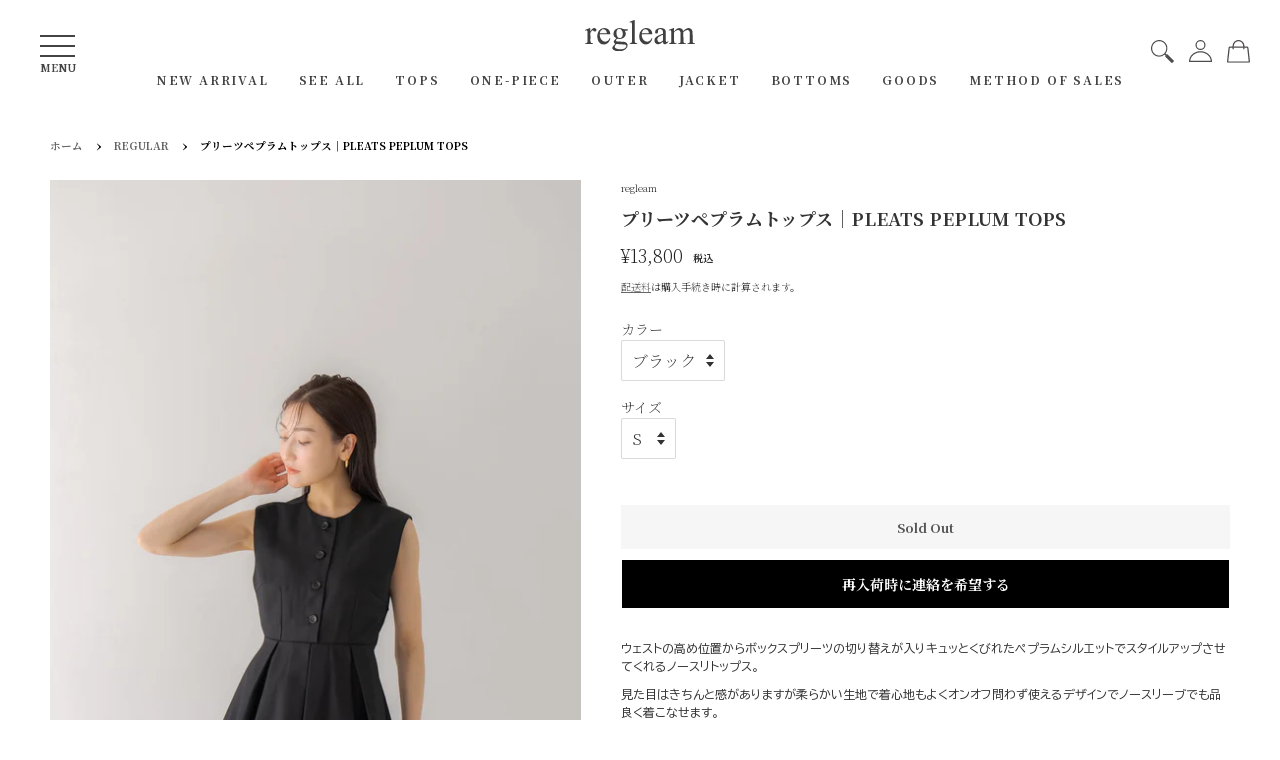

--- FILE ---
content_type: text/html; charset=utf-8
request_url: https://regleam.net/collections/regular/products/pleats-peplum-tops-0622
body_size: 36565
content:
<!doctype html>
<html class="no-js">
<head>

  <script type="application/vnd.locksmith+json" data-locksmith>{"version":"v6.29","locked":false,"initialized":true,"scope":"product","access_granted":true,"access_denied":false,"requires_customer":false,"manual_lock":false,"server_lock":false,"server_rendered":null,"hide_resource":false,"hide_links_to_resource":false,"transparent":true,"locks":{"all":[],"opened":[]},"keys":[],"keys_signature":"467ea5d7bdb35893f2e35f48f82fdb42bd7e6657d0b41160dbed41636d780bde","state":{"template":"product","theme":155685945579,"product":"pleats-peplum-tops-0622","collection":"regular","page":null,"blog":null,"article":null,"app":null},"now":1768583414,"path":"\/collections\/regular\/products\/pleats-peplum-tops-0622","locale_root_url":"\/","canonical_url":"https:\/\/regleam.net\/products\/pleats-peplum-tops-0622","customer_id":null,"customer_id_signature":"467ea5d7bdb35893f2e35f48f82fdb42bd7e6657d0b41160dbed41636d780bde","cart":null}</script><script data-locksmith>!function(){var require=void 0,reqwest=function(){function succeed(e){var t=protocolRe.exec(e.url);return t=t&&t[1]||context.location.protocol,httpsRe.test(t)?twoHundo.test(e.request.status):!!e.request.response}function handleReadyState(e,t,n){return function(){return e._aborted?n(e.request):e._timedOut?n(e.request,"Request is aborted: timeout"):void(e.request&&4==e.request[readyState]&&(e.request.onreadystatechange=noop,succeed(e)?t(e.request):n(e.request)))}}function setHeaders(e,t){var n,s=t.headers||{};s.Accept=s.Accept||defaultHeaders.accept[t.type]||defaultHeaders.accept["*"];var r="undefined"!=typeof FormData&&t.data instanceof FormData;!t.crossOrigin&&!s[requestedWith]&&(s[requestedWith]=defaultHeaders.requestedWith),!s[contentType]&&!r&&(s[contentType]=t.contentType||defaultHeaders.contentType);for(n in s)s.hasOwnProperty(n)&&"setRequestHeader"in e&&e.setRequestHeader(n,s[n])}function setCredentials(e,t){"undefined"!=typeof t.withCredentials&&"undefined"!=typeof e.withCredentials&&(e.withCredentials=!!t.withCredentials)}function generalCallback(e){lastValue=e}function urlappend(e,t){return e+(/[?]/.test(e)?"&":"?")+t}function handleJsonp(e,t,n,s){var r=uniqid++,a=e.jsonpCallback||"callback",o=e.jsonpCallbackName||reqwest.getcallbackPrefix(r),i=new RegExp("((^|[?]|&)"+a+")=([^&]+)"),l=s.match(i),c=doc.createElement("script"),u=0,d=-1!==navigator.userAgent.indexOf("MSIE 10.0");return l?"?"===l[3]?s=s.replace(i,"$1="+o):o=l[3]:s=urlappend(s,a+"="+o),context[o]=generalCallback,c.type="text/javascript",c.src=s,c.async=!0,"undefined"!=typeof c.onreadystatechange&&!d&&(c.htmlFor=c.id="_reqwest_"+r),c.onload=c.onreadystatechange=function(){return c[readyState]&&"complete"!==c[readyState]&&"loaded"!==c[readyState]||u?!1:(c.onload=c.onreadystatechange=null,c.onclick&&c.onclick(),t(lastValue),lastValue=void 0,head.removeChild(c),u=1,void 0)},head.appendChild(c),{abort:function(){c.onload=c.onreadystatechange=null,n({},"Request is aborted: timeout",{}),lastValue=void 0,head.removeChild(c),u=1}}}function getRequest(e,t){var n,s=this.o,r=(s.method||"GET").toUpperCase(),a="string"==typeof s?s:s.url,o=s.processData!==!1&&s.data&&"string"!=typeof s.data?reqwest.toQueryString(s.data):s.data||null,i=!1;return("jsonp"==s.type||"GET"==r)&&o&&(a=urlappend(a,o),o=null),"jsonp"==s.type?handleJsonp(s,e,t,a):(n=s.xhr&&s.xhr(s)||xhr(s),n.open(r,a,s.async===!1?!1:!0),setHeaders(n,s),setCredentials(n,s),context[xDomainRequest]&&n instanceof context[xDomainRequest]?(n.onload=e,n.onerror=t,n.onprogress=function(){},i=!0):n.onreadystatechange=handleReadyState(this,e,t),s.before&&s.before(n),i?setTimeout(function(){n.send(o)},200):n.send(o),n)}function Reqwest(e,t){this.o=e,this.fn=t,init.apply(this,arguments)}function setType(e){return null===e?void 0:e.match("json")?"json":e.match("javascript")?"js":e.match("text")?"html":e.match("xml")?"xml":void 0}function init(o,fn){function complete(e){for(o.timeout&&clearTimeout(self.timeout),self.timeout=null;self._completeHandlers.length>0;)self._completeHandlers.shift()(e)}function success(resp){var type=o.type||resp&&setType(resp.getResponseHeader("Content-Type"));resp="jsonp"!==type?self.request:resp;var filteredResponse=globalSetupOptions.dataFilter(resp.responseText,type),r=filteredResponse;try{resp.responseText=r}catch(e){}if(r)switch(type){case"json":try{resp=context.JSON?context.JSON.parse(r):eval("("+r+")")}catch(err){return error(resp,"Could not parse JSON in response",err)}break;case"js":resp=eval(r);break;case"html":resp=r;break;case"xml":resp=resp.responseXML&&resp.responseXML.parseError&&resp.responseXML.parseError.errorCode&&resp.responseXML.parseError.reason?null:resp.responseXML}for(self._responseArgs.resp=resp,self._fulfilled=!0,fn(resp),self._successHandler(resp);self._fulfillmentHandlers.length>0;)resp=self._fulfillmentHandlers.shift()(resp);complete(resp)}function timedOut(){self._timedOut=!0,self.request.abort()}function error(e,t,n){for(e=self.request,self._responseArgs.resp=e,self._responseArgs.msg=t,self._responseArgs.t=n,self._erred=!0;self._errorHandlers.length>0;)self._errorHandlers.shift()(e,t,n);complete(e)}this.url="string"==typeof o?o:o.url,this.timeout=null,this._fulfilled=!1,this._successHandler=function(){},this._fulfillmentHandlers=[],this._errorHandlers=[],this._completeHandlers=[],this._erred=!1,this._responseArgs={};var self=this;fn=fn||function(){},o.timeout&&(this.timeout=setTimeout(function(){timedOut()},o.timeout)),o.success&&(this._successHandler=function(){o.success.apply(o,arguments)}),o.error&&this._errorHandlers.push(function(){o.error.apply(o,arguments)}),o.complete&&this._completeHandlers.push(function(){o.complete.apply(o,arguments)}),this.request=getRequest.call(this,success,error)}function reqwest(e,t){return new Reqwest(e,t)}function normalize(e){return e?e.replace(/\r?\n/g,"\r\n"):""}function serial(e,t){var n,s,r,a,o=e.name,i=e.tagName.toLowerCase(),l=function(e){e&&!e.disabled&&t(o,normalize(e.attributes.value&&e.attributes.value.specified?e.value:e.text))};if(!e.disabled&&o)switch(i){case"input":/reset|button|image|file/i.test(e.type)||(n=/checkbox/i.test(e.type),s=/radio/i.test(e.type),r=e.value,(!n&&!s||e.checked)&&t(o,normalize(n&&""===r?"on":r)));break;case"textarea":t(o,normalize(e.value));break;case"select":if("select-one"===e.type.toLowerCase())l(e.selectedIndex>=0?e.options[e.selectedIndex]:null);else for(a=0;e.length&&a<e.length;a++)e.options[a].selected&&l(e.options[a])}}function eachFormElement(){var e,t,n=this,s=function(e,t){var s,r,a;for(s=0;s<t.length;s++)for(a=e[byTag](t[s]),r=0;r<a.length;r++)serial(a[r],n)};for(t=0;t<arguments.length;t++)e=arguments[t],/input|select|textarea/i.test(e.tagName)&&serial(e,n),s(e,["input","select","textarea"])}function serializeQueryString(){return reqwest.toQueryString(reqwest.serializeArray.apply(null,arguments))}function serializeHash(){var e={};return eachFormElement.apply(function(t,n){t in e?(e[t]&&!isArray(e[t])&&(e[t]=[e[t]]),e[t].push(n)):e[t]=n},arguments),e}function buildParams(e,t,n,s){var r,a,o,i=/\[\]$/;if(isArray(t))for(a=0;t&&a<t.length;a++)o=t[a],n||i.test(e)?s(e,o):buildParams(e+"["+("object"==typeof o?a:"")+"]",o,n,s);else if(t&&"[object Object]"===t.toString())for(r in t)buildParams(e+"["+r+"]",t[r],n,s);else s(e,t)}var context=this;if("window"in context)var doc=document,byTag="getElementsByTagName",head=doc[byTag]("head")[0];else{var XHR2;try{XHR2=require("xhr2")}catch(ex){throw new Error("Peer dependency `xhr2` required! Please npm install xhr2")}}var httpsRe=/^http/,protocolRe=/(^\w+):\/\//,twoHundo=/^(20\d|1223)$/,readyState="readyState",contentType="Content-Type",requestedWith="X-Requested-With",uniqid=0,callbackPrefix="reqwest_"+ +new Date,lastValue,xmlHttpRequest="XMLHttpRequest",xDomainRequest="XDomainRequest",noop=function(){},isArray="function"==typeof Array.isArray?Array.isArray:function(e){return e instanceof Array},defaultHeaders={contentType:"application/x-www-form-urlencoded",requestedWith:xmlHttpRequest,accept:{"*":"text/javascript, text/html, application/xml, text/xml, */*",xml:"application/xml, text/xml",html:"text/html",text:"text/plain",json:"application/json, text/javascript",js:"application/javascript, text/javascript"}},xhr=function(e){if(e.crossOrigin===!0){var t=context[xmlHttpRequest]?new XMLHttpRequest:null;if(t&&"withCredentials"in t)return t;if(context[xDomainRequest])return new XDomainRequest;throw new Error("Browser does not support cross-origin requests")}return context[xmlHttpRequest]?new XMLHttpRequest:XHR2?new XHR2:new ActiveXObject("Microsoft.XMLHTTP")},globalSetupOptions={dataFilter:function(e){return e}};return Reqwest.prototype={abort:function(){this._aborted=!0,this.request.abort()},retry:function(){init.call(this,this.o,this.fn)},then:function(e,t){return e=e||function(){},t=t||function(){},this._fulfilled?this._responseArgs.resp=e(this._responseArgs.resp):this._erred?t(this._responseArgs.resp,this._responseArgs.msg,this._responseArgs.t):(this._fulfillmentHandlers.push(e),this._errorHandlers.push(t)),this},always:function(e){return this._fulfilled||this._erred?e(this._responseArgs.resp):this._completeHandlers.push(e),this},fail:function(e){return this._erred?e(this._responseArgs.resp,this._responseArgs.msg,this._responseArgs.t):this._errorHandlers.push(e),this},"catch":function(e){return this.fail(e)}},reqwest.serializeArray=function(){var e=[];return eachFormElement.apply(function(t,n){e.push({name:t,value:n})},arguments),e},reqwest.serialize=function(){if(0===arguments.length)return"";var e,t,n=Array.prototype.slice.call(arguments,0);return e=n.pop(),e&&e.nodeType&&n.push(e)&&(e=null),e&&(e=e.type),t="map"==e?serializeHash:"array"==e?reqwest.serializeArray:serializeQueryString,t.apply(null,n)},reqwest.toQueryString=function(e,t){var n,s,r=t||!1,a=[],o=encodeURIComponent,i=function(e,t){t="function"==typeof t?t():null==t?"":t,a[a.length]=o(e)+"="+o(t)};if(isArray(e))for(s=0;e&&s<e.length;s++)i(e[s].name,e[s].value);else for(n in e)e.hasOwnProperty(n)&&buildParams(n,e[n],r,i);return a.join("&").replace(/%20/g,"+")},reqwest.getcallbackPrefix=function(){return callbackPrefix},reqwest.compat=function(e,t){return e&&(e.type&&(e.method=e.type)&&delete e.type,e.dataType&&(e.type=e.dataType),e.jsonpCallback&&(e.jsonpCallbackName=e.jsonpCallback)&&delete e.jsonpCallback,e.jsonp&&(e.jsonpCallback=e.jsonp)),new Reqwest(e,t)},reqwest.ajaxSetup=function(e){e=e||{};for(var t in e)globalSetupOptions[t]=e[t]},reqwest}();!function(){var e=window.Locksmith={},t=document.querySelector('script[type="application/vnd.locksmith+json"]'),n=t&&t.innerHTML;if(e.state={},e.util={},e.loading=!1,n)try{e.state=JSON.parse(n)}catch(s){}if(document.addEventListener&&document.querySelector){var r,a,o,i=[76,79,67,75,83,77,73,84,72,49,49],l=function(){a=i.slice(0)},c="style",u=function(e){e&&27!==e.keyCode&&"click"!==e.type||(document.removeEventListener("keydown",u),document.removeEventListener("click",u),r&&document.body.removeChild(r),r=null)};l(),document.addEventListener("keyup",function(e){if(e.keyCode===a[0]){if(clearTimeout(o),a.shift(),a.length>0)return void(o=setTimeout(l,1e3));l(),u(),r=document.createElement("div"),r[c].width="50%",r[c].maxWidth="1000px",r[c].height="85%",r[c].border="1px rgba(0, 0, 0, 0.2) solid",r[c].background="rgba(255, 255, 255, 0.99)",r[c].borderRadius="4px",r[c].position="fixed",r[c].top="50%",r[c].left="50%",r[c].transform="translateY(-50%) translateX(-50%)",r[c].boxShadow="0 2px 5px rgba(0, 0, 0, 0.3), 0 0 100vh 100vw rgba(0, 0, 0, 0.5)",r[c].zIndex="2147483645";var t=document.createElement("textarea");t.value=JSON.stringify(JSON.parse(n),null,2),t[c].border="none",t[c].display="block",t[c].boxSizing="border-box",t[c].width="100%",t[c].height="100%",t[c].background="transparent",t[c].padding="22px",t[c].fontFamily="monospace",t[c].fontSize="14px",t[c].color="#333",t[c].resize="none",t[c].outline="none",t.readOnly=!0,r.appendChild(t),document.body.appendChild(r),t.addEventListener("click",function(e){e.stopImmediatePropagation()}),t.select(),document.addEventListener("keydown",u),document.addEventListener("click",u)}})}e.isEmbedded=-1!==window.location.search.indexOf("_ab=0&_fd=0&_sc=1"),e.path=e.state.path||window.location.pathname,e.basePath=e.state.locale_root_url.concat("/apps/locksmith").replace(/^\/\//,"/"),e.reloading=!1,e.util.console=window.console||{log:function(){},error:function(){}},e.util.makeUrl=function(t,n){var s,r=e.basePath+t,a=[],o=e.cache();for(s in o)a.push(s+"="+encodeURIComponent(o[s]));for(s in n)a.push(s+"="+encodeURIComponent(n[s]));return e.state.customer_id&&(a.push("customer_id="+encodeURIComponent(e.state.customer_id)),a.push("customer_id_signature="+encodeURIComponent(e.state.customer_id_signature))),r+=(-1===r.indexOf("?")?"?":"&")+a.join("&")},e._initializeCallbacks=[],e.on=function(t,n){if("initialize"!==t)throw'Locksmith.on() currently only supports the "initialize" event';e._initializeCallbacks.push(n)},e.initializeSession=function(t){if(!e.isEmbedded){t=t||{};var n=!1,s=!0,r=!0;t.silent&&(n=!0,s=!1,r=!1),e.ping({silent:n,spinner:s,reload:r,callback:function(){e._initializeCallbacks.forEach(function(e){e()})}})}},e.cache=function(e){var t={};try{var n=function(e){return(document.cookie.match("(^|; )"+e+"=([^;]*)")||0)[2]};t=JSON.parse(decodeURIComponent(n("locksmith-params")||"{}"))}catch(s){}if(e){for(var r in e)t[r]=e[r];document.cookie="locksmith-params=; expires=Thu, 01 Jan 1970 00:00:00 GMT; path=/",document.cookie="locksmith-params="+encodeURIComponent(JSON.stringify(t))+"; path=/"}return t},e.cache.cart=e.state.cart,e.cache.cartLastSaved=null,e.params=e.cache(),e.util.reload=function(){e.reloading=!0;try{window.location.href=window.location.href.replace(/#.*/,"")}catch(t){e.util.console.error("Preferred reload method failed",t),window.location.reload()}},e.cache.saveCart=function(t){if(!e.cache.cart||e.cache.cart===e.cache.cartLastSaved)return t?t():null;var n=e.cache.cartLastSaved;e.cache.cartLastSaved=e.cache.cart,reqwest({url:"/cart/update.json",method:"post",type:"json",data:{attributes:{locksmith:e.cache.cart}},complete:t,error:function(t){if(e.cache.cartLastSaved=n,!e.reloading)throw t}})},e.util.spinnerHTML='<style>body{background:#FFF}@keyframes spin{from{transform:rotate(0deg)}to{transform:rotate(360deg)}}#loading{display:flex;width:100%;height:50vh;color:#777;align-items:center;justify-content:center}#loading .spinner{display:block;animation:spin 600ms linear infinite;position:relative;width:50px;height:50px}#loading .spinner-ring{stroke:currentColor;stroke-dasharray:100%;stroke-width:2px;stroke-linecap:round;fill:none}</style><div id="loading"><div class="spinner"><svg width="100%" height="100%"><svg preserveAspectRatio="xMinYMin"><circle class="spinner-ring" cx="50%" cy="50%" r="45%"></circle></svg></svg></div></div>',e.util.clobberBody=function(e){document.body.innerHTML=e},e.util.clobberDocument=function(e){e.responseText&&(e=e.responseText),document.documentElement&&document.removeChild(document.documentElement);var t=document.open("text/html","replace");t.writeln(e),t.close(),setTimeout(function(){var e=t.querySelector("[autofocus]");e&&e.focus()},100)},e.util.serializeForm=function(e){if(e&&"FORM"===e.nodeName){var t,n,s={};for(t=e.elements.length-1;t>=0;t-=1)if(""!==e.elements[t].name)switch(e.elements[t].nodeName){case"INPUT":switch(e.elements[t].type){default:case"text":case"hidden":case"password":case"button":case"reset":case"submit":s[e.elements[t].name]=e.elements[t].value;break;case"checkbox":case"radio":e.elements[t].checked&&(s[e.elements[t].name]=e.elements[t].value);break;case"file":}break;case"TEXTAREA":s[e.elements[t].name]=e.elements[t].value;break;case"SELECT":switch(e.elements[t].type){case"select-one":s[e.elements[t].name]=e.elements[t].value;break;case"select-multiple":for(n=e.elements[t].options.length-1;n>=0;n-=1)e.elements[t].options[n].selected&&(s[e.elements[t].name]=e.elements[t].options[n].value)}break;case"BUTTON":switch(e.elements[t].type){case"reset":case"submit":case"button":s[e.elements[t].name]=e.elements[t].value}}return s}},e.util.on=function(e,t,n,s){s=s||document;var r="locksmith-"+e+t,a=function(e){var s=e.target,a=e.target.parentElement,o=s.className.baseVal||s.className||"",i=a.className.baseVal||a.className||"";("string"==typeof o&&-1!==o.split(/\s+/).indexOf(t)||"string"==typeof i&&-1!==i.split(/\s+/).indexOf(t))&&!e[r]&&(e[r]=!0,n(e))};s.attachEvent?s.attachEvent(e,a):s.addEventListener(e,a,!1)},e.util.enableActions=function(t){e.util.on("click","locksmith-action",function(t){t.preventDefault();var n=t.target;(!n.dataset.confirmWith||confirm(n.dataset.confirmWith))&&(n.disabled=!0,n.innerText=n.dataset.disableWith,e.post("/action",n.dataset.locksmithParams,{spinner:!1,type:"text",success:function(t){t=JSON.parse(t.responseText),t.message&&alert(t.message),e.util.reload()}}))},t)},e.util.inject=function(e,t){var n=["data","locksmith","append"];if(-1!==t.indexOf(n.join("-"))){var s=document.createElement("div");s.innerHTML=t,e.appendChild(s)}else e.innerHTML=t;var r,a,o=e.querySelectorAll("script");for(a=0;a<o.length;++a){r=o[a];var i=document.createElement("script");if(r.type&&(i.type=r.type),r.src)i.src=r.src;else{var l=document.createTextNode(r.innerHTML);i.appendChild(l)}e.appendChild(i)}var c=e.querySelector("[autofocus]");c&&c.focus()},e.post=function(t,n,s){s=s||{},s.spinner!==!1&&e.util.clobberBody(e.util.spinnerHTML);var r={};s.container===document?(r.layout=1,s.success=function(t){document.getElementById(s.container);e.util.clobberDocument(t)}):s.container&&(r.layout=0,s.success=function(t){var n=document.getElementById(s.container);e.util.inject(n,t),n.id===n.firstChild.id&&n.parentElement.replaceChild(n.firstChild,n)}),e.loading=!0;var a=e.util.makeUrl(t,r);reqwest({url:a,method:"post",type:s.type||"html",data:n,complete:function(){e.loading=!1},error:function(t){if(!e.reloading){if("dashboard.weglot.com"===window.location.host)return void console.error(t);if(s.silent)return void console.error(t);throw alert("Something went wrong! Please refresh and try again."),t}},success:s.success||e.util.clobberDocument})},e.postResource=function(t,n){t.path=e.path,t.search=window.location.search,t.state=e.state,t.passcode&&(t.passcode=t.passcode.trim()),t.email&&(t.email=t.email.trim()),t.state.cart=e.cache.cart,t.locksmith_json=e.jsonTag,t.locksmith_json_signature=e.jsonTagSignature,e.post("/resource",t,n)},e.ping=function(t){if(!e.isEmbedded){t=t||{};var n=function(){t.reload?e.util.reload():"function"==typeof t.callback&&t.callback()};e.post("/ping",{path:e.path,search:window.location.search,state:e.state},{spinner:!!t.spinner,silent:"undefined"==typeof t.silent?!0:t.silent,type:"text",success:function(t){t=JSON.parse(t.responseText),t.messages&&t.messages.length>0&&e.showMessages(t.messages),t.cart&&e.cache.cart!==t.cart?(e.cache.cart=t.cart,e.cache.saveCart(function(){n(),t.cart&&t.cart.match(/^.+:/)&&e.util.reload()})):n()}})}},e.showMessages=function(t){var n=document.createElement("div");n.style.position="fixed",n.style.left=0,n.style.right=0,n.style.bottom="-50px",n.style.opacity=0,n.style.background="#191919",n.style.color="#ddd",n.style.transition="bottom 0.2s, opacity 0.2s",n.style.zIndex=999999,n.innerHTML="        <style>          .locksmith-ab .locksmith-b { display: none; }          .locksmith-ab.toggled .locksmith-b { display: flex; }          .locksmith-ab.toggled .locksmith-a { display: none; }          .locksmith-flex { display: flex; flex-wrap: wrap; justify-content: space-between; align-items: center; padding: 10px 20px; }          .locksmith-message + .locksmith-message { border-top: 1px #555 solid; }          .locksmith-message a { color: inherit; font-weight: bold; }          .locksmith-message a:hover { color: inherit; opacity: 0.8; }          a.locksmith-ab-toggle { font-weight: inherit; text-decoration: underline; }          .locksmith-text { flex-grow: 1; }          .locksmith-cta { flex-grow: 0; text-align: right; }          .locksmith-cta button { transform: scale(0.8); transform-origin: left; }          .locksmith-cta > * { display: block; }          .locksmith-cta > * + * { margin-top: 10px; }          .locksmith-message a.locksmith-close { flex-grow: 0; text-decoration: none; margin-left: 15px; font-size: 30px; font-family: monospace; display: block; padding: 2px 10px; }                    @media screen and (max-width: 600px) {            .locksmith-wide-only { display: none !important; }            .locksmith-flex { padding: 0 15px; }            .locksmith-flex > * { margin-top: 5px; margin-bottom: 5px; }            .locksmith-cta { text-align: left; }          }                    @media screen and (min-width: 601px) {            .locksmith-narrow-only { display: none !important; }          }        </style>      "+t.map(function(e){return'<div class="locksmith-message">'+e+"</div>"}).join(""),document.body.appendChild(n),document.body.style.position="relative",document.body.parentElement.style.paddingBottom=""+n.offsetHeight+"px",setTimeout(function(){n.style.bottom=0,n.style.opacity=1},50),e.util.on("click","locksmith-ab-toggle",function(e){e.preventDefault();for(var t=e.target.parentElement;-1===t.className.split(" ").indexOf("locksmith-ab");)t=t.parentElement;-1!==t.className.split(" ").indexOf("toggled")?t.className=t.className.replace("toggled",""):t.className=t.className+" toggled"}),e.util.enableActions(n)}}()}();</script>
      <script data-locksmith>Locksmith.cache.cart=null</script>

  <script data-locksmith>Locksmith.jsonTag="\u003cscript type=\"application\/vnd.locksmith+json\" data-locksmith\u003e{\"version\":\"v6.29\",\"locked\":false,\"initialized\":true,\"scope\":\"product\",\"access_granted\":true,\"access_denied\":false,\"requires_customer\":false,\"manual_lock\":false,\"server_lock\":false,\"server_rendered\":null,\"hide_resource\":false,\"hide_links_to_resource\":false,\"transparent\":true,\"locks\":{\"all\":[],\"opened\":[]},\"keys\":[],\"keys_signature\":\"467ea5d7bdb35893f2e35f48f82fdb42bd7e6657d0b41160dbed41636d780bde\",\"state\":{\"template\":\"product\",\"theme\":155685945579,\"product\":\"pleats-peplum-tops-0622\",\"collection\":\"regular\",\"page\":null,\"blog\":null,\"article\":null,\"app\":null},\"now\":1768583414,\"path\":\"\\\/collections\\\/regular\\\/products\\\/pleats-peplum-tops-0622\",\"locale_root_url\":\"\\\/\",\"canonical_url\":\"https:\\\/\\\/regleam.net\\\/products\\\/pleats-peplum-tops-0622\",\"customer_id\":null,\"customer_id_signature\":\"467ea5d7bdb35893f2e35f48f82fdb42bd7e6657d0b41160dbed41636d780bde\",\"cart\":null}\u003c\/script\u003e";Locksmith.jsonTagSignature="afb61cb5cf1a5d84a7bdeec385ebfaff7c04f701c7e1636b1d03b3bdc4900956"</script>
  
  <!-- Global site tag (gtag.js) - Google Analytics -->
  <script async src="https://www.googletagmanager.com/gtag/js?id=G-M5XTTCPNCR"></script>
  <script>
    window.dataLayer = window.dataLayer || [];
    function gtag(){dataLayer.push(arguments);}
    gtag('js', new Date());

    gtag('config', 'G-M5XTTCPNCR');
  </script>

  <!-- Basic page needs ================================================== -->
  <meta charset="utf-8">
  <meta http-equiv="X-UA-Compatible" content="IE=edge,chrome=1">
  <!-- facebookドメイン所有権確認 -->
  <meta name="facebook-domain-verification" content="h5mzsq5azexwcxr4oyodzq22o4j1g2" />
  <!-- facebookドメイン所有権確認 -->
  
  <link rel="shortcut icon" href="//regleam.net/cdn/shop/files/rgl_logo_wh_32x32.jpg?v=1614310184" type="image/png" />
  

  <!-- Title and description ================================================== -->
  <title>
  プリーツペプラムトップス｜PLEATS PEPLUM TOPSの通販｜regleam
  </title>

  
<meta name="description" content="ウェストの高め位置からボックスプリーツの切り替えが入りキュッとくびれたペプラムシルエットでスタイルアップさせてくれるノースリトップス。 見た目はきちんと感がありますが柔らかい生地で着心地もよくオンオフ問わず使えるデザインでノースリーブでも品良く着こなせます。 夏場の暑い時期にも一枚でエレガントに仕上がる優秀アイテムで肌寒い時期はインナーにシャツやTシャツを合わせてレイヤードスタイルもお楽しみいただけます。   【配送予定】6月26日(月)頃より順次発送   【サイズ】 Sサイズ着丈 71cmバスト 45.5cm肩幅 37cm袖口 22.2cm天幅 16cmウエスト 34.5cm Mサイズ着丈 72cmバスト 47.2cm肩幅 38c">


  <!-- Social meta ================================================== -->
  <!-- /snippets/social-meta-tags.liquid -->




<meta property="og:site_name" content="regleam">
<meta property="og:url" content="https://regleam.net/products/pleats-peplum-tops-0622"><meta property="og:title" content="プリーツペプラムトップス｜PLEATS PEPLUM TOPSの通販｜regleam">
<meta property="og:type" content="product">
<meta property="og:description" content="ウェストの高め位置からボックスプリーツの切り替えが入りキュッとくびれたペプラムシルエットでスタイルアップさせてくれるノースリトップス。 見た目はきちんと感がありますが柔らかい生地で着心地もよくオンオフ問わず使えるデザインでノースリーブでも品良く着こなせます。 夏場の暑い時期にも一枚でエレガントに仕上がる優秀アイテムで肌寒い時期はインナーにシャツやTシャツを合わせてレイヤードスタイルもお楽しみいただけます。   【配送予定】6月26日(月)頃より順次発送   【サイズ】 Sサイズ着丈 71cmバスト 45.5cm肩幅 37cm袖口 22.2cm天幅 16cmウエスト 34.5cm Mサイズ着丈 72cmバスト 47.2cm肩幅 38c">

<meta property="og:price:amount" content="13,800">
<meta property="og:price:currency" content="JPY">

<meta property="og:image" content="http://regleam.net/cdn/shop/files/230406_1394_94aa964f-dc73-4914-9c0a-1c50ea0d960c_1200x1200.jpg?v=1686555331"><meta property="og:image" content="http://regleam.net/cdn/shop/files/230406_1321_9d892066-31ef-4fbf-84da-7ce1d3b77fe5_1200x1200.jpg?v=1686555331"><meta property="og:image" content="http://regleam.net/cdn/shop/files/230406_1326_81795aed-e71a-4c04-b159-c199f1a1f0f4_1200x1200.jpg?v=1686555331">
<meta property="og:image:secure_url" content="https://regleam.net/cdn/shop/files/230406_1394_94aa964f-dc73-4914-9c0a-1c50ea0d960c_1200x1200.jpg?v=1686555331"><meta property="og:image:secure_url" content="https://regleam.net/cdn/shop/files/230406_1321_9d892066-31ef-4fbf-84da-7ce1d3b77fe5_1200x1200.jpg?v=1686555331"><meta property="og:image:secure_url" content="https://regleam.net/cdn/shop/files/230406_1326_81795aed-e71a-4c04-b159-c199f1a1f0f4_1200x1200.jpg?v=1686555331">


<meta name="twitter:card" content="summary_large_image"><meta name="twitter:title" content="プリーツペプラムトップス｜PLEATS PEPLUM TOPSの通販｜regleam">
<meta name="twitter:description" content="ウェストの高め位置からボックスプリーツの切り替えが入りキュッとくびれたペプラムシルエットでスタイルアップさせてくれるノースリトップス。 見た目はきちんと感がありますが柔らかい生地で着心地もよくオンオフ問わず使えるデザインでノースリーブでも品良く着こなせます。 夏場の暑い時期にも一枚でエレガントに仕上がる優秀アイテムで肌寒い時期はインナーにシャツやTシャツを合わせてレイヤードスタイルもお楽しみいただけます。   【配送予定】6月26日(月)頃より順次発送   【サイズ】 Sサイズ着丈 71cmバスト 45.5cm肩幅 37cm袖口 22.2cm天幅 16cmウエスト 34.5cm Mサイズ着丈 72cmバスト 47.2cm肩幅 38c">


  <!-- Helpers ================================================== -->
  <link rel="canonical" href="https://regleam.net/products/pleats-peplum-tops-0622">
  <meta name="viewport" content="width=device-width,initial-scale=1">
  <meta name="theme-color" content="#222222">

  <!-- CSS ================================================== -->
  <script src="https://kit.fontawesome.com/4109fe39b1.js" crossorigin="anonymous"></script>
  <link href="https://fonts.googleapis.com/css2?family=Noto+Serif+JP:wght@200;700&display=swap" rel="stylesheet">
  <link href="//regleam.net/cdn/shop/t/11/assets/timber.scss.css?v=155396738522005903961759469196" rel="stylesheet" type="text/css" media="all" />
  <link href="//regleam.net/cdn/shop/t/11/assets/theme.scss.css?v=98653423507989383991759469195" rel="stylesheet" type="text/css" media="all" />
  <link href="//regleam.net/cdn/shop/t/11/assets/style.css?v=40931242259483577621759469629" rel="stylesheet" type="text/css" media="all" />
 

  <script>
    window.theme = window.theme || {};

    var theme = {
      strings: {
        addToCart: "カートに追加する",
        soldOut: "Sold Out",
        unavailable: "お取り扱いできません",
        zoomClose: "閉じる (Esc)",
        zoomPrev: "前へ (Left arrow key)",
        zoomNext: "次へ (Right arrow key)",
        addressError: "住所を調べる際にエラーが発生しました",
        addressNoResults: "その住所は見つかりませんでした",
        addressQueryLimit: "Google APIの使用量の制限を超えました。\u003ca href=\"https:\/\/developers.google.com\/maps\/premium\/usage-limits\"\u003eプレミアムプラン\u003c\/a\u003eへのアップグレードをご検討ください。",
        authError: "あなたのGoogle Mapsのアカウント認証で問題が発生しました。"
      },
      settings: {
        // Adding some settings to allow the editor to update correctly when they are changed
        enableWideLayout: false,
        typeAccentTransform: false,
        typeAccentSpacing: false,
        baseFontSize: '17px',
        headerBaseFontSize: '32px',
        accentFontSize: '16px'
      },
      variables: {
        mediaQueryMedium: 'screen and (max-width: 768px)',
        bpSmall: false
      },
      moneyFormat: "¥{{amount_no_decimals}}"
    }

    document.documentElement.className = document.documentElement.className.replace('no-js', 'supports-js');
  </script>

  <!-- Header hook for plugins ================================================== -->
  <script>window.performance && window.performance.mark && window.performance.mark('shopify.content_for_header.start');</script><meta id="shopify-digital-wallet" name="shopify-digital-wallet" content="/47404777628/digital_wallets/dialog">
<meta name="shopify-checkout-api-token" content="9652a5a4631fe090542f9d51dedd4243">
<link rel="alternate" hreflang="x-default" href="https://regleam.net/products/pleats-peplum-tops-0622">
<link rel="alternate" hreflang="ja" href="https://regleam.net/products/pleats-peplum-tops-0622">
<link rel="alternate" hreflang="en" href="https://regleam.net/en/products/pleats-peplum-tops-0622">
<link rel="alternate" type="application/json+oembed" href="https://regleam.net/products/pleats-peplum-tops-0622.oembed">
<script async="async" src="/checkouts/internal/preloads.js?locale=ja-JP"></script>
<link rel="preconnect" href="https://shop.app" crossorigin="anonymous">
<script async="async" src="https://shop.app/checkouts/internal/preloads.js?locale=ja-JP&shop_id=47404777628" crossorigin="anonymous"></script>
<script id="apple-pay-shop-capabilities" type="application/json">{"shopId":47404777628,"countryCode":"JP","currencyCode":"JPY","merchantCapabilities":["supports3DS"],"merchantId":"gid:\/\/shopify\/Shop\/47404777628","merchantName":"regleam","requiredBillingContactFields":["postalAddress","email","phone"],"requiredShippingContactFields":["postalAddress","email","phone"],"shippingType":"shipping","supportedNetworks":["visa","masterCard","amex","jcb","discover"],"total":{"type":"pending","label":"regleam","amount":"1.00"},"shopifyPaymentsEnabled":true,"supportsSubscriptions":true}</script>
<script id="shopify-features" type="application/json">{"accessToken":"9652a5a4631fe090542f9d51dedd4243","betas":["rich-media-storefront-analytics"],"domain":"regleam.net","predictiveSearch":false,"shopId":47404777628,"locale":"ja"}</script>
<script>var Shopify = Shopify || {};
Shopify.shop = "regleam.myshopify.com";
Shopify.locale = "ja";
Shopify.currency = {"active":"JPY","rate":"1.0"};
Shopify.country = "JP";
Shopify.theme = {"name":"2025-10-03","id":155685945579,"schema_name":"Minimal","schema_version":"12.0.4","theme_store_id":380,"role":"main"};
Shopify.theme.handle = "null";
Shopify.theme.style = {"id":null,"handle":null};
Shopify.cdnHost = "regleam.net/cdn";
Shopify.routes = Shopify.routes || {};
Shopify.routes.root = "/";</script>
<script type="module">!function(o){(o.Shopify=o.Shopify||{}).modules=!0}(window);</script>
<script>!function(o){function n(){var o=[];function n(){o.push(Array.prototype.slice.apply(arguments))}return n.q=o,n}var t=o.Shopify=o.Shopify||{};t.loadFeatures=n(),t.autoloadFeatures=n()}(window);</script>
<script>
  window.ShopifyPay = window.ShopifyPay || {};
  window.ShopifyPay.apiHost = "shop.app\/pay";
  window.ShopifyPay.redirectState = null;
</script>
<script id="shop-js-analytics" type="application/json">{"pageType":"product"}</script>
<script defer="defer" async type="module" src="//regleam.net/cdn/shopifycloud/shop-js/modules/v2/client.init-shop-cart-sync_B6iN3ppr.ja.esm.js"></script>
<script defer="defer" async type="module" src="//regleam.net/cdn/shopifycloud/shop-js/modules/v2/chunk.common_JT7zyiq2.esm.js"></script>
<script type="module">
  await import("//regleam.net/cdn/shopifycloud/shop-js/modules/v2/client.init-shop-cart-sync_B6iN3ppr.ja.esm.js");
await import("//regleam.net/cdn/shopifycloud/shop-js/modules/v2/chunk.common_JT7zyiq2.esm.js");

  window.Shopify.SignInWithShop?.initShopCartSync?.({"fedCMEnabled":true,"windoidEnabled":true});

</script>
<script>
  window.Shopify = window.Shopify || {};
  if (!window.Shopify.featureAssets) window.Shopify.featureAssets = {};
  window.Shopify.featureAssets['shop-js'] = {"shop-cart-sync":["modules/v2/client.shop-cart-sync_VIz1k5WV.ja.esm.js","modules/v2/chunk.common_JT7zyiq2.esm.js"],"init-fed-cm":["modules/v2/client.init-fed-cm_DQ0WZlkr.ja.esm.js","modules/v2/chunk.common_JT7zyiq2.esm.js"],"init-shop-email-lookup-coordinator":["modules/v2/client.init-shop-email-lookup-coordinator_CRJBBzlR.ja.esm.js","modules/v2/chunk.common_JT7zyiq2.esm.js"],"init-shop-cart-sync":["modules/v2/client.init-shop-cart-sync_B6iN3ppr.ja.esm.js","modules/v2/chunk.common_JT7zyiq2.esm.js"],"shop-cash-offers":["modules/v2/client.shop-cash-offers_Cpza2kF2.ja.esm.js","modules/v2/chunk.common_JT7zyiq2.esm.js","modules/v2/chunk.modal_GaCqCnWK.esm.js"],"shop-toast-manager":["modules/v2/client.shop-toast-manager_ByTne4Sx.ja.esm.js","modules/v2/chunk.common_JT7zyiq2.esm.js"],"init-windoid":["modules/v2/client.init-windoid_BeC-1Lqo.ja.esm.js","modules/v2/chunk.common_JT7zyiq2.esm.js"],"shop-button":["modules/v2/client.shop-button_DBB221DK.ja.esm.js","modules/v2/chunk.common_JT7zyiq2.esm.js"],"avatar":["modules/v2/client.avatar_BTnouDA3.ja.esm.js"],"init-customer-accounts-sign-up":["modules/v2/client.init-customer-accounts-sign-up_BbBUeSUX.ja.esm.js","modules/v2/client.shop-login-button_D3GMhygH.ja.esm.js","modules/v2/chunk.common_JT7zyiq2.esm.js","modules/v2/chunk.modal_GaCqCnWK.esm.js"],"pay-button":["modules/v2/client.pay-button_-X0E0YP1.ja.esm.js","modules/v2/chunk.common_JT7zyiq2.esm.js"],"init-shop-for-new-customer-accounts":["modules/v2/client.init-shop-for-new-customer-accounts_m5tLLoD1.ja.esm.js","modules/v2/client.shop-login-button_D3GMhygH.ja.esm.js","modules/v2/chunk.common_JT7zyiq2.esm.js","modules/v2/chunk.modal_GaCqCnWK.esm.js"],"shop-login-button":["modules/v2/client.shop-login-button_D3GMhygH.ja.esm.js","modules/v2/chunk.common_JT7zyiq2.esm.js","modules/v2/chunk.modal_GaCqCnWK.esm.js"],"shop-follow-button":["modules/v2/client.shop-follow-button_Blm-Butl.ja.esm.js","modules/v2/chunk.common_JT7zyiq2.esm.js","modules/v2/chunk.modal_GaCqCnWK.esm.js"],"init-customer-accounts":["modules/v2/client.init-customer-accounts_BsGvmHRY.ja.esm.js","modules/v2/client.shop-login-button_D3GMhygH.ja.esm.js","modules/v2/chunk.common_JT7zyiq2.esm.js","modules/v2/chunk.modal_GaCqCnWK.esm.js"],"lead-capture":["modules/v2/client.lead-capture_CV37ecIC.ja.esm.js","modules/v2/chunk.common_JT7zyiq2.esm.js","modules/v2/chunk.modal_GaCqCnWK.esm.js"],"checkout-modal":["modules/v2/client.checkout-modal_O3fwC3-U.ja.esm.js","modules/v2/chunk.common_JT7zyiq2.esm.js","modules/v2/chunk.modal_GaCqCnWK.esm.js"],"shop-login":["modules/v2/client.shop-login_BeEsdD2Q.ja.esm.js","modules/v2/chunk.common_JT7zyiq2.esm.js","modules/v2/chunk.modal_GaCqCnWK.esm.js"],"payment-terms":["modules/v2/client.payment-terms_C_A6C2lI.ja.esm.js","modules/v2/chunk.common_JT7zyiq2.esm.js","modules/v2/chunk.modal_GaCqCnWK.esm.js"]};
</script>
<script>(function() {
  var isLoaded = false;
  function asyncLoad() {
    if (isLoaded) return;
    isLoaded = true;
    var urls = ["https:\/\/assets.loopclub.io\/recommendations\/storefront\/js\/personalized-recommendations-v1.js?shop=regleam.myshopify.com","\/\/swymv3free-01.azureedge.net\/code\/swym-shopify.js?shop=regleam.myshopify.com","https:\/\/storage.nfcube.com\/instafeed-b10df9de060a33ba09187c34a495dfcb.js?shop=regleam.myshopify.com"];
    for (var i = 0; i < urls.length; i++) {
      var s = document.createElement('script');
      s.type = 'text/javascript';
      s.async = true;
      s.src = urls[i];
      var x = document.getElementsByTagName('script')[0];
      x.parentNode.insertBefore(s, x);
    }
  };
  if(window.attachEvent) {
    window.attachEvent('onload', asyncLoad);
  } else {
    window.addEventListener('load', asyncLoad, false);
  }
})();</script>
<script id="__st">var __st={"a":47404777628,"offset":32400,"reqid":"781f173f-7f1c-4da9-a8d0-5d6088d0f633-1768583414","pageurl":"regleam.net\/collections\/regular\/products\/pleats-peplum-tops-0622","u":"7baf49df520b","p":"product","rtyp":"product","rid":8066175893739};</script>
<script>window.ShopifyPaypalV4VisibilityTracking = true;</script>
<script id="captcha-bootstrap">!function(){'use strict';const t='contact',e='account',n='new_comment',o=[[t,t],['blogs',n],['comments',n],[t,'customer']],c=[[e,'customer_login'],[e,'guest_login'],[e,'recover_customer_password'],[e,'create_customer']],r=t=>t.map((([t,e])=>`form[action*='/${t}']:not([data-nocaptcha='true']) input[name='form_type'][value='${e}']`)).join(','),a=t=>()=>t?[...document.querySelectorAll(t)].map((t=>t.form)):[];function s(){const t=[...o],e=r(t);return a(e)}const i='password',u='form_key',d=['recaptcha-v3-token','g-recaptcha-response','h-captcha-response',i],f=()=>{try{return window.sessionStorage}catch{return}},m='__shopify_v',_=t=>t.elements[u];function p(t,e,n=!1){try{const o=window.sessionStorage,c=JSON.parse(o.getItem(e)),{data:r}=function(t){const{data:e,action:n}=t;return t[m]||n?{data:e,action:n}:{data:t,action:n}}(c);for(const[e,n]of Object.entries(r))t.elements[e]&&(t.elements[e].value=n);n&&o.removeItem(e)}catch(o){console.error('form repopulation failed',{error:o})}}const l='form_type',E='cptcha';function T(t){t.dataset[E]=!0}const w=window,h=w.document,L='Shopify',v='ce_forms',y='captcha';let A=!1;((t,e)=>{const n=(g='f06e6c50-85a8-45c8-87d0-21a2b65856fe',I='https://cdn.shopify.com/shopifycloud/storefront-forms-hcaptcha/ce_storefront_forms_captcha_hcaptcha.v1.5.2.iife.js',D={infoText:'hCaptchaによる保護',privacyText:'プライバシー',termsText:'利用規約'},(t,e,n)=>{const o=w[L][v],c=o.bindForm;if(c)return c(t,g,e,D).then(n);var r;o.q.push([[t,g,e,D],n]),r=I,A||(h.body.append(Object.assign(h.createElement('script'),{id:'captcha-provider',async:!0,src:r})),A=!0)});var g,I,D;w[L]=w[L]||{},w[L][v]=w[L][v]||{},w[L][v].q=[],w[L][y]=w[L][y]||{},w[L][y].protect=function(t,e){n(t,void 0,e),T(t)},Object.freeze(w[L][y]),function(t,e,n,w,h,L){const[v,y,A,g]=function(t,e,n){const i=e?o:[],u=t?c:[],d=[...i,...u],f=r(d),m=r(i),_=r(d.filter((([t,e])=>n.includes(e))));return[a(f),a(m),a(_),s()]}(w,h,L),I=t=>{const e=t.target;return e instanceof HTMLFormElement?e:e&&e.form},D=t=>v().includes(t);t.addEventListener('submit',(t=>{const e=I(t);if(!e)return;const n=D(e)&&!e.dataset.hcaptchaBound&&!e.dataset.recaptchaBound,o=_(e),c=g().includes(e)&&(!o||!o.value);(n||c)&&t.preventDefault(),c&&!n&&(function(t){try{if(!f())return;!function(t){const e=f();if(!e)return;const n=_(t);if(!n)return;const o=n.value;o&&e.removeItem(o)}(t);const e=Array.from(Array(32),(()=>Math.random().toString(36)[2])).join('');!function(t,e){_(t)||t.append(Object.assign(document.createElement('input'),{type:'hidden',name:u})),t.elements[u].value=e}(t,e),function(t,e){const n=f();if(!n)return;const o=[...t.querySelectorAll(`input[type='${i}']`)].map((({name:t})=>t)),c=[...d,...o],r={};for(const[a,s]of new FormData(t).entries())c.includes(a)||(r[a]=s);n.setItem(e,JSON.stringify({[m]:1,action:t.action,data:r}))}(t,e)}catch(e){console.error('failed to persist form',e)}}(e),e.submit())}));const S=(t,e)=>{t&&!t.dataset[E]&&(n(t,e.some((e=>e===t))),T(t))};for(const o of['focusin','change'])t.addEventListener(o,(t=>{const e=I(t);D(e)&&S(e,y())}));const B=e.get('form_key'),M=e.get(l),P=B&&M;t.addEventListener('DOMContentLoaded',(()=>{const t=y();if(P)for(const e of t)e.elements[l].value===M&&p(e,B);[...new Set([...A(),...v().filter((t=>'true'===t.dataset.shopifyCaptcha))])].forEach((e=>S(e,t)))}))}(h,new URLSearchParams(w.location.search),n,t,e,['guest_login'])})(!0,!0)}();</script>
<script integrity="sha256-4kQ18oKyAcykRKYeNunJcIwy7WH5gtpwJnB7kiuLZ1E=" data-source-attribution="shopify.loadfeatures" defer="defer" src="//regleam.net/cdn/shopifycloud/storefront/assets/storefront/load_feature-a0a9edcb.js" crossorigin="anonymous"></script>
<script crossorigin="anonymous" defer="defer" src="//regleam.net/cdn/shopifycloud/storefront/assets/shopify_pay/storefront-65b4c6d7.js?v=20250812"></script>
<script data-source-attribution="shopify.dynamic_checkout.dynamic.init">var Shopify=Shopify||{};Shopify.PaymentButton=Shopify.PaymentButton||{isStorefrontPortableWallets:!0,init:function(){window.Shopify.PaymentButton.init=function(){};var t=document.createElement("script");t.src="https://regleam.net/cdn/shopifycloud/portable-wallets/latest/portable-wallets.ja.js",t.type="module",document.head.appendChild(t)}};
</script>
<script data-source-attribution="shopify.dynamic_checkout.buyer_consent">
  function portableWalletsHideBuyerConsent(e){var t=document.getElementById("shopify-buyer-consent"),n=document.getElementById("shopify-subscription-policy-button");t&&n&&(t.classList.add("hidden"),t.setAttribute("aria-hidden","true"),n.removeEventListener("click",e))}function portableWalletsShowBuyerConsent(e){var t=document.getElementById("shopify-buyer-consent"),n=document.getElementById("shopify-subscription-policy-button");t&&n&&(t.classList.remove("hidden"),t.removeAttribute("aria-hidden"),n.addEventListener("click",e))}window.Shopify?.PaymentButton&&(window.Shopify.PaymentButton.hideBuyerConsent=portableWalletsHideBuyerConsent,window.Shopify.PaymentButton.showBuyerConsent=portableWalletsShowBuyerConsent);
</script>
<script>
  function portableWalletsCleanup(e){e&&e.src&&console.error("Failed to load portable wallets script "+e.src);var t=document.querySelectorAll("shopify-accelerated-checkout .shopify-payment-button__skeleton, shopify-accelerated-checkout-cart .wallet-cart-button__skeleton"),e=document.getElementById("shopify-buyer-consent");for(let e=0;e<t.length;e++)t[e].remove();e&&e.remove()}function portableWalletsNotLoadedAsModule(e){e instanceof ErrorEvent&&"string"==typeof e.message&&e.message.includes("import.meta")&&"string"==typeof e.filename&&e.filename.includes("portable-wallets")&&(window.removeEventListener("error",portableWalletsNotLoadedAsModule),window.Shopify.PaymentButton.failedToLoad=e,"loading"===document.readyState?document.addEventListener("DOMContentLoaded",window.Shopify.PaymentButton.init):window.Shopify.PaymentButton.init())}window.addEventListener("error",portableWalletsNotLoadedAsModule);
</script>

<script type="module" src="https://regleam.net/cdn/shopifycloud/portable-wallets/latest/portable-wallets.ja.js" onError="portableWalletsCleanup(this)" crossorigin="anonymous"></script>
<script nomodule>
  document.addEventListener("DOMContentLoaded", portableWalletsCleanup);
</script>

<link id="shopify-accelerated-checkout-styles" rel="stylesheet" media="screen" href="https://regleam.net/cdn/shopifycloud/portable-wallets/latest/accelerated-checkout-backwards-compat.css" crossorigin="anonymous">
<style id="shopify-accelerated-checkout-cart">
        #shopify-buyer-consent {
  margin-top: 1em;
  display: inline-block;
  width: 100%;
}

#shopify-buyer-consent.hidden {
  display: none;
}

#shopify-subscription-policy-button {
  background: none;
  border: none;
  padding: 0;
  text-decoration: underline;
  font-size: inherit;
  cursor: pointer;
}

#shopify-subscription-policy-button::before {
  box-shadow: none;
}

      </style>

<script>window.performance && window.performance.mark && window.performance.mark('shopify.content_for_header.end');</script>

  <script src="//regleam.net/cdn/shop/t/11/assets/jquery-2.2.3.min.js?v=58211863146907186831759468085" type="text/javascript"></script>

  <script src="//regleam.net/cdn/shop/t/11/assets/lazysizes.min.js?v=155223123402716617051759468085" async="async"></script>
  
  <script src="//regleam.net/cdn/shop/t/11/assets/run.js?v=176670929584299509681759468085" type="text/javascript"></script>

  
  
  
  


<!-- hasigo_sales_period -->


<!-- /hasigo_sales_period -->

<link rel="preconnect" href="https://fonts.googleapis.com">
<link rel="preconnect" href="https://fonts.gstatic.com" crossorigin>
<link href="https://fonts.googleapis.com/css2?family=BIZ+UDPGothic&display=swap" rel="stylesheet">
<link href="https://monorail-edge.shopifysvc.com" rel="dns-prefetch">
<script>(function(){if ("sendBeacon" in navigator && "performance" in window) {try {var session_token_from_headers = performance.getEntriesByType('navigation')[0].serverTiming.find(x => x.name == '_s').description;} catch {var session_token_from_headers = undefined;}var session_cookie_matches = document.cookie.match(/_shopify_s=([^;]*)/);var session_token_from_cookie = session_cookie_matches && session_cookie_matches.length === 2 ? session_cookie_matches[1] : "";var session_token = session_token_from_headers || session_token_from_cookie || "";function handle_abandonment_event(e) {var entries = performance.getEntries().filter(function(entry) {return /monorail-edge.shopifysvc.com/.test(entry.name);});if (!window.abandonment_tracked && entries.length === 0) {window.abandonment_tracked = true;var currentMs = Date.now();var navigation_start = performance.timing.navigationStart;var payload = {shop_id: 47404777628,url: window.location.href,navigation_start,duration: currentMs - navigation_start,session_token,page_type: "product"};window.navigator.sendBeacon("https://monorail-edge.shopifysvc.com/v1/produce", JSON.stringify({schema_id: "online_store_buyer_site_abandonment/1.1",payload: payload,metadata: {event_created_at_ms: currentMs,event_sent_at_ms: currentMs}}));}}window.addEventListener('pagehide', handle_abandonment_event);}}());</script>
<script id="web-pixels-manager-setup">(function e(e,d,r,n,o){if(void 0===o&&(o={}),!Boolean(null===(a=null===(i=window.Shopify)||void 0===i?void 0:i.analytics)||void 0===a?void 0:a.replayQueue)){var i,a;window.Shopify=window.Shopify||{};var t=window.Shopify;t.analytics=t.analytics||{};var s=t.analytics;s.replayQueue=[],s.publish=function(e,d,r){return s.replayQueue.push([e,d,r]),!0};try{self.performance.mark("wpm:start")}catch(e){}var l=function(){var e={modern:/Edge?\/(1{2}[4-9]|1[2-9]\d|[2-9]\d{2}|\d{4,})\.\d+(\.\d+|)|Firefox\/(1{2}[4-9]|1[2-9]\d|[2-9]\d{2}|\d{4,})\.\d+(\.\d+|)|Chrom(ium|e)\/(9{2}|\d{3,})\.\d+(\.\d+|)|(Maci|X1{2}).+ Version\/(15\.\d+|(1[6-9]|[2-9]\d|\d{3,})\.\d+)([,.]\d+|)( \(\w+\)|)( Mobile\/\w+|) Safari\/|Chrome.+OPR\/(9{2}|\d{3,})\.\d+\.\d+|(CPU[ +]OS|iPhone[ +]OS|CPU[ +]iPhone|CPU IPhone OS|CPU iPad OS)[ +]+(15[._]\d+|(1[6-9]|[2-9]\d|\d{3,})[._]\d+)([._]\d+|)|Android:?[ /-](13[3-9]|1[4-9]\d|[2-9]\d{2}|\d{4,})(\.\d+|)(\.\d+|)|Android.+Firefox\/(13[5-9]|1[4-9]\d|[2-9]\d{2}|\d{4,})\.\d+(\.\d+|)|Android.+Chrom(ium|e)\/(13[3-9]|1[4-9]\d|[2-9]\d{2}|\d{4,})\.\d+(\.\d+|)|SamsungBrowser\/([2-9]\d|\d{3,})\.\d+/,legacy:/Edge?\/(1[6-9]|[2-9]\d|\d{3,})\.\d+(\.\d+|)|Firefox\/(5[4-9]|[6-9]\d|\d{3,})\.\d+(\.\d+|)|Chrom(ium|e)\/(5[1-9]|[6-9]\d|\d{3,})\.\d+(\.\d+|)([\d.]+$|.*Safari\/(?![\d.]+ Edge\/[\d.]+$))|(Maci|X1{2}).+ Version\/(10\.\d+|(1[1-9]|[2-9]\d|\d{3,})\.\d+)([,.]\d+|)( \(\w+\)|)( Mobile\/\w+|) Safari\/|Chrome.+OPR\/(3[89]|[4-9]\d|\d{3,})\.\d+\.\d+|(CPU[ +]OS|iPhone[ +]OS|CPU[ +]iPhone|CPU IPhone OS|CPU iPad OS)[ +]+(10[._]\d+|(1[1-9]|[2-9]\d|\d{3,})[._]\d+)([._]\d+|)|Android:?[ /-](13[3-9]|1[4-9]\d|[2-9]\d{2}|\d{4,})(\.\d+|)(\.\d+|)|Mobile Safari.+OPR\/([89]\d|\d{3,})\.\d+\.\d+|Android.+Firefox\/(13[5-9]|1[4-9]\d|[2-9]\d{2}|\d{4,})\.\d+(\.\d+|)|Android.+Chrom(ium|e)\/(13[3-9]|1[4-9]\d|[2-9]\d{2}|\d{4,})\.\d+(\.\d+|)|Android.+(UC? ?Browser|UCWEB|U3)[ /]?(15\.([5-9]|\d{2,})|(1[6-9]|[2-9]\d|\d{3,})\.\d+)\.\d+|SamsungBrowser\/(5\.\d+|([6-9]|\d{2,})\.\d+)|Android.+MQ{2}Browser\/(14(\.(9|\d{2,})|)|(1[5-9]|[2-9]\d|\d{3,})(\.\d+|))(\.\d+|)|K[Aa][Ii]OS\/(3\.\d+|([4-9]|\d{2,})\.\d+)(\.\d+|)/},d=e.modern,r=e.legacy,n=navigator.userAgent;return n.match(d)?"modern":n.match(r)?"legacy":"unknown"}(),u="modern"===l?"modern":"legacy",c=(null!=n?n:{modern:"",legacy:""})[u],f=function(e){return[e.baseUrl,"/wpm","/b",e.hashVersion,"modern"===e.buildTarget?"m":"l",".js"].join("")}({baseUrl:d,hashVersion:r,buildTarget:u}),m=function(e){var d=e.version,r=e.bundleTarget,n=e.surface,o=e.pageUrl,i=e.monorailEndpoint;return{emit:function(e){var a=e.status,t=e.errorMsg,s=(new Date).getTime(),l=JSON.stringify({metadata:{event_sent_at_ms:s},events:[{schema_id:"web_pixels_manager_load/3.1",payload:{version:d,bundle_target:r,page_url:o,status:a,surface:n,error_msg:t},metadata:{event_created_at_ms:s}}]});if(!i)return console&&console.warn&&console.warn("[Web Pixels Manager] No Monorail endpoint provided, skipping logging."),!1;try{return self.navigator.sendBeacon.bind(self.navigator)(i,l)}catch(e){}var u=new XMLHttpRequest;try{return u.open("POST",i,!0),u.setRequestHeader("Content-Type","text/plain"),u.send(l),!0}catch(e){return console&&console.warn&&console.warn("[Web Pixels Manager] Got an unhandled error while logging to Monorail."),!1}}}}({version:r,bundleTarget:l,surface:e.surface,pageUrl:self.location.href,monorailEndpoint:e.monorailEndpoint});try{o.browserTarget=l,function(e){var d=e.src,r=e.async,n=void 0===r||r,o=e.onload,i=e.onerror,a=e.sri,t=e.scriptDataAttributes,s=void 0===t?{}:t,l=document.createElement("script"),u=document.querySelector("head"),c=document.querySelector("body");if(l.async=n,l.src=d,a&&(l.integrity=a,l.crossOrigin="anonymous"),s)for(var f in s)if(Object.prototype.hasOwnProperty.call(s,f))try{l.dataset[f]=s[f]}catch(e){}if(o&&l.addEventListener("load",o),i&&l.addEventListener("error",i),u)u.appendChild(l);else{if(!c)throw new Error("Did not find a head or body element to append the script");c.appendChild(l)}}({src:f,async:!0,onload:function(){if(!function(){var e,d;return Boolean(null===(d=null===(e=window.Shopify)||void 0===e?void 0:e.analytics)||void 0===d?void 0:d.initialized)}()){var d=window.webPixelsManager.init(e)||void 0;if(d){var r=window.Shopify.analytics;r.replayQueue.forEach((function(e){var r=e[0],n=e[1],o=e[2];d.publishCustomEvent(r,n,o)})),r.replayQueue=[],r.publish=d.publishCustomEvent,r.visitor=d.visitor,r.initialized=!0}}},onerror:function(){return m.emit({status:"failed",errorMsg:"".concat(f," has failed to load")})},sri:function(e){var d=/^sha384-[A-Za-z0-9+/=]+$/;return"string"==typeof e&&d.test(e)}(c)?c:"",scriptDataAttributes:o}),m.emit({status:"loading"})}catch(e){m.emit({status:"failed",errorMsg:(null==e?void 0:e.message)||"Unknown error"})}}})({shopId: 47404777628,storefrontBaseUrl: "https://regleam.net",extensionsBaseUrl: "https://extensions.shopifycdn.com/cdn/shopifycloud/web-pixels-manager",monorailEndpoint: "https://monorail-edge.shopifysvc.com/unstable/produce_batch",surface: "storefront-renderer",enabledBetaFlags: ["2dca8a86"],webPixelsConfigList: [{"id":"1006633195","configuration":"{}","eventPayloadVersion":"v1","runtimeContext":"STRICT","scriptVersion":"2f7c12170843146e55329b00a7b7fc54","type":"APP","apiClientId":6206615,"privacyPurposes":["ANALYTICS","MARKETING","SALE_OF_DATA"],"dataSharingAdjustments":{"protectedCustomerApprovalScopes":["read_customer_personal_data"]}},{"id":"472121579","configuration":"{\"config\":\"{\\\"pixel_id\\\":\\\"G-M5XTTCPNCR\\\",\\\"gtag_events\\\":[{\\\"type\\\":\\\"begin_checkout\\\",\\\"action_label\\\":\\\"G-M5XTTCPNCR\\\"},{\\\"type\\\":\\\"search\\\",\\\"action_label\\\":\\\"G-M5XTTCPNCR\\\"},{\\\"type\\\":\\\"view_item\\\",\\\"action_label\\\":\\\"G-M5XTTCPNCR\\\"},{\\\"type\\\":\\\"purchase\\\",\\\"action_label\\\":\\\"G-M5XTTCPNCR\\\"},{\\\"type\\\":\\\"page_view\\\",\\\"action_label\\\":\\\"G-M5XTTCPNCR\\\"},{\\\"type\\\":\\\"add_payment_info\\\",\\\"action_label\\\":\\\"G-M5XTTCPNCR\\\"},{\\\"type\\\":\\\"add_to_cart\\\",\\\"action_label\\\":\\\"G-M5XTTCPNCR\\\"}],\\\"enable_monitoring_mode\\\":false}\"}","eventPayloadVersion":"v1","runtimeContext":"OPEN","scriptVersion":"b2a88bafab3e21179ed38636efcd8a93","type":"APP","apiClientId":1780363,"privacyPurposes":[],"dataSharingAdjustments":{"protectedCustomerApprovalScopes":["read_customer_address","read_customer_email","read_customer_name","read_customer_personal_data","read_customer_phone"]}},{"id":"185860331","configuration":"{\"pixel_id\":\"3710247742361329\",\"pixel_type\":\"facebook_pixel\",\"metaapp_system_user_token\":\"-\"}","eventPayloadVersion":"v1","runtimeContext":"OPEN","scriptVersion":"ca16bc87fe92b6042fbaa3acc2fbdaa6","type":"APP","apiClientId":2329312,"privacyPurposes":["ANALYTICS","MARKETING","SALE_OF_DATA"],"dataSharingAdjustments":{"protectedCustomerApprovalScopes":["read_customer_address","read_customer_email","read_customer_name","read_customer_personal_data","read_customer_phone"]}},{"id":"73957611","eventPayloadVersion":"v1","runtimeContext":"LAX","scriptVersion":"1","type":"CUSTOM","privacyPurposes":["ANALYTICS"],"name":"Google Analytics tag (migrated)"},{"id":"shopify-app-pixel","configuration":"{}","eventPayloadVersion":"v1","runtimeContext":"STRICT","scriptVersion":"0450","apiClientId":"shopify-pixel","type":"APP","privacyPurposes":["ANALYTICS","MARKETING"]},{"id":"shopify-custom-pixel","eventPayloadVersion":"v1","runtimeContext":"LAX","scriptVersion":"0450","apiClientId":"shopify-pixel","type":"CUSTOM","privacyPurposes":["ANALYTICS","MARKETING"]}],isMerchantRequest: false,initData: {"shop":{"name":"regleam","paymentSettings":{"currencyCode":"JPY"},"myshopifyDomain":"regleam.myshopify.com","countryCode":"JP","storefrontUrl":"https:\/\/regleam.net"},"customer":null,"cart":null,"checkout":null,"productVariants":[{"price":{"amount":13800.0,"currencyCode":"JPY"},"product":{"title":"プリーツペプラムトップス｜PLEATS PEPLUM TOPS","vendor":"regleam","id":"8066175893739","untranslatedTitle":"プリーツペプラムトップス｜PLEATS PEPLUM TOPS","url":"\/products\/pleats-peplum-tops-0622","type":""},"id":"43993408405739","image":{"src":"\/\/regleam.net\/cdn\/shop\/files\/230406_1321_9d892066-31ef-4fbf-84da-7ce1d3b77fe5.jpg?v=1686555331"},"sku":"230503as","title":"ブラック \/ S","untranslatedTitle":"ブラック \/ S"},{"price":{"amount":13800.0,"currencyCode":"JPY"},"product":{"title":"プリーツペプラムトップス｜PLEATS PEPLUM TOPS","vendor":"regleam","id":"8066175893739","untranslatedTitle":"プリーツペプラムトップス｜PLEATS PEPLUM TOPS","url":"\/products\/pleats-peplum-tops-0622","type":""},"id":"43993408438507","image":{"src":"\/\/regleam.net\/cdn\/shop\/files\/230406_1321_9d892066-31ef-4fbf-84da-7ce1d3b77fe5.jpg?v=1686555331"},"sku":"230503am","title":"ブラック \/ M","untranslatedTitle":"ブラック \/ M"},{"price":{"amount":13800.0,"currencyCode":"JPY"},"product":{"title":"プリーツペプラムトップス｜PLEATS PEPLUM TOPS","vendor":"regleam","id":"8066175893739","untranslatedTitle":"プリーツペプラムトップス｜PLEATS PEPLUM TOPS","url":"\/products\/pleats-peplum-tops-0622","type":""},"id":"43993408471275","image":{"src":"\/\/regleam.net\/cdn\/shop\/files\/230406_1069_d59b3ae4-3907-4a51-a0ba-886b4906dcd5.jpg?v=1686555332"},"sku":"230503bs","title":"ネイビー \/ S","untranslatedTitle":"ネイビー \/ S"},{"price":{"amount":13800.0,"currencyCode":"JPY"},"product":{"title":"プリーツペプラムトップス｜PLEATS PEPLUM TOPS","vendor":"regleam","id":"8066175893739","untranslatedTitle":"プリーツペプラムトップス｜PLEATS PEPLUM TOPS","url":"\/products\/pleats-peplum-tops-0622","type":""},"id":"43993408504043","image":{"src":"\/\/regleam.net\/cdn\/shop\/files\/230406_1069_d59b3ae4-3907-4a51-a0ba-886b4906dcd5.jpg?v=1686555332"},"sku":"230503bm","title":"ネイビー \/ M","untranslatedTitle":"ネイビー \/ M"}],"purchasingCompany":null},},"https://regleam.net/cdn","fcfee988w5aeb613cpc8e4bc33m6693e112",{"modern":"","legacy":""},{"shopId":"47404777628","storefrontBaseUrl":"https:\/\/regleam.net","extensionBaseUrl":"https:\/\/extensions.shopifycdn.com\/cdn\/shopifycloud\/web-pixels-manager","surface":"storefront-renderer","enabledBetaFlags":"[\"2dca8a86\"]","isMerchantRequest":"false","hashVersion":"fcfee988w5aeb613cpc8e4bc33m6693e112","publish":"custom","events":"[[\"page_viewed\",{}],[\"product_viewed\",{\"productVariant\":{\"price\":{\"amount\":13800.0,\"currencyCode\":\"JPY\"},\"product\":{\"title\":\"プリーツペプラムトップス｜PLEATS PEPLUM TOPS\",\"vendor\":\"regleam\",\"id\":\"8066175893739\",\"untranslatedTitle\":\"プリーツペプラムトップス｜PLEATS PEPLUM TOPS\",\"url\":\"\/products\/pleats-peplum-tops-0622\",\"type\":\"\"},\"id\":\"43993408405739\",\"image\":{\"src\":\"\/\/regleam.net\/cdn\/shop\/files\/230406_1321_9d892066-31ef-4fbf-84da-7ce1d3b77fe5.jpg?v=1686555331\"},\"sku\":\"230503as\",\"title\":\"ブラック \/ S\",\"untranslatedTitle\":\"ブラック \/ S\"}}]]"});</script><script>
  window.ShopifyAnalytics = window.ShopifyAnalytics || {};
  window.ShopifyAnalytics.meta = window.ShopifyAnalytics.meta || {};
  window.ShopifyAnalytics.meta.currency = 'JPY';
  var meta = {"product":{"id":8066175893739,"gid":"gid:\/\/shopify\/Product\/8066175893739","vendor":"regleam","type":"","handle":"pleats-peplum-tops-0622","variants":[{"id":43993408405739,"price":1380000,"name":"プリーツペプラムトップス｜PLEATS PEPLUM TOPS - ブラック \/ S","public_title":"ブラック \/ S","sku":"230503as"},{"id":43993408438507,"price":1380000,"name":"プリーツペプラムトップス｜PLEATS PEPLUM TOPS - ブラック \/ M","public_title":"ブラック \/ M","sku":"230503am"},{"id":43993408471275,"price":1380000,"name":"プリーツペプラムトップス｜PLEATS PEPLUM TOPS - ネイビー \/ S","public_title":"ネイビー \/ S","sku":"230503bs"},{"id":43993408504043,"price":1380000,"name":"プリーツペプラムトップス｜PLEATS PEPLUM TOPS - ネイビー \/ M","public_title":"ネイビー \/ M","sku":"230503bm"}],"remote":false},"page":{"pageType":"product","resourceType":"product","resourceId":8066175893739,"requestId":"781f173f-7f1c-4da9-a8d0-5d6088d0f633-1768583414"}};
  for (var attr in meta) {
    window.ShopifyAnalytics.meta[attr] = meta[attr];
  }
</script>
<script class="analytics">
  (function () {
    var customDocumentWrite = function(content) {
      var jquery = null;

      if (window.jQuery) {
        jquery = window.jQuery;
      } else if (window.Checkout && window.Checkout.$) {
        jquery = window.Checkout.$;
      }

      if (jquery) {
        jquery('body').append(content);
      }
    };

    var hasLoggedConversion = function(token) {
      if (token) {
        return document.cookie.indexOf('loggedConversion=' + token) !== -1;
      }
      return false;
    }

    var setCookieIfConversion = function(token) {
      if (token) {
        var twoMonthsFromNow = new Date(Date.now());
        twoMonthsFromNow.setMonth(twoMonthsFromNow.getMonth() + 2);

        document.cookie = 'loggedConversion=' + token + '; expires=' + twoMonthsFromNow;
      }
    }

    var trekkie = window.ShopifyAnalytics.lib = window.trekkie = window.trekkie || [];
    if (trekkie.integrations) {
      return;
    }
    trekkie.methods = [
      'identify',
      'page',
      'ready',
      'track',
      'trackForm',
      'trackLink'
    ];
    trekkie.factory = function(method) {
      return function() {
        var args = Array.prototype.slice.call(arguments);
        args.unshift(method);
        trekkie.push(args);
        return trekkie;
      };
    };
    for (var i = 0; i < trekkie.methods.length; i++) {
      var key = trekkie.methods[i];
      trekkie[key] = trekkie.factory(key);
    }
    trekkie.load = function(config) {
      trekkie.config = config || {};
      trekkie.config.initialDocumentCookie = document.cookie;
      var first = document.getElementsByTagName('script')[0];
      var script = document.createElement('script');
      script.type = 'text/javascript';
      script.onerror = function(e) {
        var scriptFallback = document.createElement('script');
        scriptFallback.type = 'text/javascript';
        scriptFallback.onerror = function(error) {
                var Monorail = {
      produce: function produce(monorailDomain, schemaId, payload) {
        var currentMs = new Date().getTime();
        var event = {
          schema_id: schemaId,
          payload: payload,
          metadata: {
            event_created_at_ms: currentMs,
            event_sent_at_ms: currentMs
          }
        };
        return Monorail.sendRequest("https://" + monorailDomain + "/v1/produce", JSON.stringify(event));
      },
      sendRequest: function sendRequest(endpointUrl, payload) {
        // Try the sendBeacon API
        if (window && window.navigator && typeof window.navigator.sendBeacon === 'function' && typeof window.Blob === 'function' && !Monorail.isIos12()) {
          var blobData = new window.Blob([payload], {
            type: 'text/plain'
          });

          if (window.navigator.sendBeacon(endpointUrl, blobData)) {
            return true;
          } // sendBeacon was not successful

        } // XHR beacon

        var xhr = new XMLHttpRequest();

        try {
          xhr.open('POST', endpointUrl);
          xhr.setRequestHeader('Content-Type', 'text/plain');
          xhr.send(payload);
        } catch (e) {
          console.log(e);
        }

        return false;
      },
      isIos12: function isIos12() {
        return window.navigator.userAgent.lastIndexOf('iPhone; CPU iPhone OS 12_') !== -1 || window.navigator.userAgent.lastIndexOf('iPad; CPU OS 12_') !== -1;
      }
    };
    Monorail.produce('monorail-edge.shopifysvc.com',
      'trekkie_storefront_load_errors/1.1',
      {shop_id: 47404777628,
      theme_id: 155685945579,
      app_name: "storefront",
      context_url: window.location.href,
      source_url: "//regleam.net/cdn/s/trekkie.storefront.cd680fe47e6c39ca5d5df5f0a32d569bc48c0f27.min.js"});

        };
        scriptFallback.async = true;
        scriptFallback.src = '//regleam.net/cdn/s/trekkie.storefront.cd680fe47e6c39ca5d5df5f0a32d569bc48c0f27.min.js';
        first.parentNode.insertBefore(scriptFallback, first);
      };
      script.async = true;
      script.src = '//regleam.net/cdn/s/trekkie.storefront.cd680fe47e6c39ca5d5df5f0a32d569bc48c0f27.min.js';
      first.parentNode.insertBefore(script, first);
    };
    trekkie.load(
      {"Trekkie":{"appName":"storefront","development":false,"defaultAttributes":{"shopId":47404777628,"isMerchantRequest":null,"themeId":155685945579,"themeCityHash":"13513151467218608626","contentLanguage":"ja","currency":"JPY","eventMetadataId":"bd91367f-fb4e-47bb-b4bc-9f3d5938d853"},"isServerSideCookieWritingEnabled":true,"monorailRegion":"shop_domain","enabledBetaFlags":["65f19447"]},"Session Attribution":{},"S2S":{"facebookCapiEnabled":false,"source":"trekkie-storefront-renderer","apiClientId":580111}}
    );

    var loaded = false;
    trekkie.ready(function() {
      if (loaded) return;
      loaded = true;

      window.ShopifyAnalytics.lib = window.trekkie;

      var originalDocumentWrite = document.write;
      document.write = customDocumentWrite;
      try { window.ShopifyAnalytics.merchantGoogleAnalytics.call(this); } catch(error) {};
      document.write = originalDocumentWrite;

      window.ShopifyAnalytics.lib.page(null,{"pageType":"product","resourceType":"product","resourceId":8066175893739,"requestId":"781f173f-7f1c-4da9-a8d0-5d6088d0f633-1768583414","shopifyEmitted":true});

      var match = window.location.pathname.match(/checkouts\/(.+)\/(thank_you|post_purchase)/)
      var token = match? match[1]: undefined;
      if (!hasLoggedConversion(token)) {
        setCookieIfConversion(token);
        window.ShopifyAnalytics.lib.track("Viewed Product",{"currency":"JPY","variantId":43993408405739,"productId":8066175893739,"productGid":"gid:\/\/shopify\/Product\/8066175893739","name":"プリーツペプラムトップス｜PLEATS PEPLUM TOPS - ブラック \/ S","price":"13800","sku":"230503as","brand":"regleam","variant":"ブラック \/ S","category":"","nonInteraction":true,"remote":false},undefined,undefined,{"shopifyEmitted":true});
      window.ShopifyAnalytics.lib.track("monorail:\/\/trekkie_storefront_viewed_product\/1.1",{"currency":"JPY","variantId":43993408405739,"productId":8066175893739,"productGid":"gid:\/\/shopify\/Product\/8066175893739","name":"プリーツペプラムトップス｜PLEATS PEPLUM TOPS - ブラック \/ S","price":"13800","sku":"230503as","brand":"regleam","variant":"ブラック \/ S","category":"","nonInteraction":true,"remote":false,"referer":"https:\/\/regleam.net\/collections\/regular\/products\/pleats-peplum-tops-0622"});
      }
    });


        var eventsListenerScript = document.createElement('script');
        eventsListenerScript.async = true;
        eventsListenerScript.src = "//regleam.net/cdn/shopifycloud/storefront/assets/shop_events_listener-3da45d37.js";
        document.getElementsByTagName('head')[0].appendChild(eventsListenerScript);

})();</script>
  <script>
  if (!window.ga || (window.ga && typeof window.ga !== 'function')) {
    window.ga = function ga() {
      (window.ga.q = window.ga.q || []).push(arguments);
      if (window.Shopify && window.Shopify.analytics && typeof window.Shopify.analytics.publish === 'function') {
        window.Shopify.analytics.publish("ga_stub_called", {}, {sendTo: "google_osp_migration"});
      }
      console.error("Shopify's Google Analytics stub called with:", Array.from(arguments), "\nSee https://help.shopify.com/manual/promoting-marketing/pixels/pixel-migration#google for more information.");
    };
    if (window.Shopify && window.Shopify.analytics && typeof window.Shopify.analytics.publish === 'function') {
      window.Shopify.analytics.publish("ga_stub_initialized", {}, {sendTo: "google_osp_migration"});
    }
  }
</script>
<script
  defer
  src="https://regleam.net/cdn/shopifycloud/perf-kit/shopify-perf-kit-3.0.4.min.js"
  data-application="storefront-renderer"
  data-shop-id="47404777628"
  data-render-region="gcp-us-central1"
  data-page-type="product"
  data-theme-instance-id="155685945579"
  data-theme-name="Minimal"
  data-theme-version="12.0.4"
  data-monorail-region="shop_domain"
  data-resource-timing-sampling-rate="10"
  data-shs="true"
  data-shs-beacon="true"
  data-shs-export-with-fetch="true"
  data-shs-logs-sample-rate="1"
  data-shs-beacon-endpoint="https://regleam.net/api/collect"
></script>
</head>

<body id="プリーツペプラムトップス-pleats-peplum-topsの通販-regleam" class="regleam template-product">

  <div id="shopify-section-header" class="shopify-section"><header id="header" class="regleam-header">
    <div class="header-fixed">
        <div data-section-id="header" data-section-type="header-section" class="header_wrap">
            <figure class="header_wrap_logo">
                <a href="/" itemprop="url"><img src="https://cdn.shopify.com/s/files/1/0474/0477/7628/files/logo.svg?v=1602348528" alt="regleam リグリーム"></a>
            </figure><div class="header_wrap_menu">
                <a id="menuButton">
                    <span></span>
                    <span></span>
                    <span></span>
                    <span class="txt">MENU</span>
                </a>
            </div>
            <div class="header_wrap_icn">
                <ul class="r-iconList">
                  <li class="search"><span><img src="//regleam.net/cdn/shop/t/11/assets/icon_search.svg?v=134791761352121273491759468085" alt="" /></span></li>
                    <li class="user">
                        
                        <a href="/account/login" itemprop="url"><img src="//regleam.net/cdn/shop/t/11/assets/icon_user.svg?v=166953897207611002521759468085" alt="" /></a>
                        
                    </li>
                    <li class="bag">
                        <a href="/cart" itemprop="url">
                            <img src="//regleam.net/cdn/shop/t/11/assets/icon_bag.svg?v=1486325010302613731759468085" alt="" />
                            
                            
                        </a>
                    </li>
                </ul>
            </div>
        </div>
        <div class="header_nav">
            <nav>
                <!-- *************************************************************** -->
                <!-- ********************  NAVIGATION MENU  ST ********************* -->
                <!-- *************************************************************** -->
                <ul class="header_nav_glonav">
                    <li>
                        <a href="/collections/new-arrival">NEW ARRIVAL</a>
                    </li>
                    <li>
                        <a href="/collections/all">SEE ALL</a>
                    </li>
                    <li class="is-list">
                        <a href="/collections/tops">TOPS</a>
                        <ul class="glonav-child">
                            <li><a href="/collections/t-shirt">T-SHIRT</a></li>
                            <li><a href="/collections/tank-top">TANK TOP</a></li>
                            <li><a href="/collections/blouse">BLOUSE</a></li>
                            <li><a href="/collections/knit">KNIT</a></li>
                        </ul>
                    </li>
                    <li>
                        <a href="/collections/one-piece">ONE-PIECE</a>
                    </li>
                    <li>
                        <a href="/collections/outer">OUTER</a>
                    </li>
                    <li>
                        <a href="/collections/jacket">JACKET</a>
                    </li>
                    <li>
                        <a href="/collections/bottoms">BOTTOMS</a>
                    </li>
                    <li class="is-list">
                        <a href="/collections/goods">GOODS</a>
                        <ul class="glonav-child">
                            <li><a href="/collections/cap">CAP</a></li>
                            <li><a href="/collections/accessory">ACCESSORY</a></li>
                            <li><a href="/collections/stole">STOLE</a></li>
                            <li><a href="/collections/iphone-case">iPHONE CASE</a></li>
                            <li><a href="/collections/bag">BAG</a></li>
                          　<li><a href="/collections/dog">DOG</a></li>
                        </ul>
                    </li>
                  <li class="is-list">
                        <a href="/collections/all">METHOD OF SALES</a>
                        <ul class="glonav-child">
                            <li><a href="/collections/regular">通常</a></li>
                            <li><a href="/collections/pre-order">予約</a></li>
                            <li><a href="/collections/restock">再販</a></li>
                            <li><a href="/collections/upcoming">販売予定</a></li>
                        </ul>
                    </li>
                </ul>
                <!-- *************************************************************** -->
                <!-- ******************** / NAVIGATION MENU  ED ******************** -->
                <!-- *************************************************************** -->
            </nav>
        </div>
    </div>
</header>

<div class="sitemap">
    <!--
    <figure class="sitemap_logo">
        <a href="/" itemprop="url"><img src="https://cdn.shopify.com/s/files/1/0474/0477/7628/files/logo.svg?v=1602348528" alt="regleam リグリーム"></a>
    </figure>
    -->
    <div class="sitemap_inner">
        
        <div class="box">
            <!-- *************************************************************** -->
            <!-- ********************  NAVIGATION MENU  ST ********************* -->
            <!-- *************************************************************** -->
            <p class="ttl">ITEM</p>
            <ul class="sitemap_inner_glonav">
                <li>
                    <a href="/collections/new-arrival">NEW ARRIVAL</a>
                </li>
                <li>
                    <a href="/collections/all">SEE ALL</a>
                </li>
                <li class="is-list">
                    <a href="/collections/tops">TOPS</a>
                    <ul class="glonav-child">
                        <li><a href="/collections/t-shirt">T-SHIRT</a></li>
                        <li><a href="/collections/tank-top">TANK TOP</a></li>
                        <li><a href="/collections/blouse">BLOUSE</a></li>
                        <li><a href="/collections/knit">KNIT</a></li>
                    </ul>
                </li>
                <li>
                    <a href="/collections/one-piece">ONE-PIECE</a>
                </li>
                <li>
                    <a href="/collections/outer">OUTER</a>
                </li>
                <li>
                    <a href="/collections/jacket">JACKET</a>
                </li>
                <li>
                    <a href="/collections/bottoms">BOTTOMS</a>
                </li>
                <li class="is-list">
                    <a href="/collections/goods">GOODS</a>
                    <ul class="glonav-child">
                        <li><a href="/collections/cap">CAP</a></li>
                        <li><a href="/collections/accessory">ACCESSORY</a></li>
                        <li><a href="/collections/stole">STOLE</a></li>
                        <li><a href="/collections/iphone-case">iPHONE CASE</a></li>
                        <li><a href="/collections/bag">BAG</a></li>
                        <li><a href="/collections/dog">DOG</a></li>
                    </ul>
                </li>
            </ul>
            <p class="ttl">METHOD OF SALES</p>
            <ul class="sitemap_inner_glonav">
                <li>
                    <a href="/collections/regular">REGULAR<span class="jp">通常</span></a>
                </li>
                <li>
                    <a href="/collections/pre-order">PRE-ORDER<span class="jp">予約</span></a>
                </li>
                <li>
                    <a href="/collections/restock">RESTOCK<span class="jp">再販</span></a>
                </li>
                <li>
                    <a href="/collections/upcoming">UPCOMING<span class="jp">販売予定</span></a>
                </li>               
            </ul>
            <!-- *************************************************************** -->
            <!-- ******************** / NAVIGATION MENU  ED ******************** -->
            <!-- *************************************************************** -->
        </div>
        <div class="box">
            <!-- *************************************************************** -->
            <!-- *****************  NAVIGATION MENU 02  ST ********************* -->
            <!-- *************************************************************** -->
            <p class="ttl">CART / ACCOUNT</p>
            <ul class="sitemap_inner_glonav">
                <li><a href="/cart">CART<span class="jp">買い物かご</span></a></li>
                
                <li><a href="/account/login">LOGIN<span class="jp">ログイン</span></a></li>
                
            </ul>
            <p class="ttl">INFOMATION</p>
            <ul class="sitemap_inner_glonav">
                <li><a href="/blogs/news/">NEWS<span class="jp">お知らせ</span></a></li>
                <li><a href="/pages/about">ABOUT<span class="jp">regleamについて</span></a></li>
                <li><a href="/pages/terms-of-use">TERMS OF USE<span class="jp">利用規約</span></a></li>
                <li><a href="/pages/commercial-transactions">COMMERCIAL TRANSACTIONS<span class="jp">特定商取引</span></a></li>
                <li><a href="/pages/privacy-policy">PRIVACY POLICY<span class="jp">プライバシーポリシー</span></a></li>
                <li><a href="/pages/refund-policy">REFUND POLICY<span class="jp">返品に関して</span></a></li>
                <li><a href="/pages/shipping-policy">SHIPPING POLICY<span class="jp">配送に関して</span></a></li>
                <li><a href="/pages/member-benefits">MEMBER BENEFIT<span class="jp">会員特典</span></a></li>
              <li><a href="/pages/overseas-shipping">OVERSEAS SHIPPING<span class="jp">海外発送について</span></a></li>
                <li><a href="/pages/contact">CONTACT<span class="jp">お問い合わせ</span></a></li>
            </ul>
            <p class="ttl">SNS</p>
            <ul class="sitemap_inner_glonav">
                <li><a href="https://www.instagram.com/re_gleam/" target="_blank">INSTAGRAM<i class="fab fa-instagram"></i></a></li>
            </ul>
            <!-- *************************************************************** -->
            <!-- ***************** / NAVIGATION MENU 02  ED ******************** -->
            <!-- *************************************************************** -->
        </div>
    </div>
</div>

<div class="searchMdl">
    <div class="searchMdl_inner">
        <div class="searchMdl_inner_box">
            <p class="ttl">キーワード検索</p>
            <form action="/search" method="get" class="input-group search-bar" role="search">
                
                <input type="search" name="q" value="" placeholder="検索する" class="input-group-field" aria-label="検索する" placeholder="検索する">
                <span class="input-group-btn">
                    <button type="submit" class="btn btn--search icon-fallback-text">
                        <span class="icon icon-search" aria-hidden="true"></span>
                        <span class="fallback-text">検索する</span>
                    </button>
                </span>
            </form>
            <p class="searchClose"><span></span><span></span></p>
        </div>
    </div>
</div>




</div>
  
  
  <main class="wrapper main-content" role="main">
    

<div id="shopify-section-product-template" class="shopify-section"><div itemscope itemtype="http://schema.org/Product" id="ProductSection" data-section-id="product-template" data-section-type="product-template" data-image-zoom-type="lightbox" data-show-extra-tab="false" data-extra-tab-content="" data-enable-history-state="true">

  

  <meta itemprop="url" content="https://regleam.net/products/pleats-peplum-tops-0622">
  <meta itemprop="image" content="//regleam.net/cdn/shop/files/230406_1394_94aa964f-dc73-4914-9c0a-1c50ea0d960c_grande.jpg?v=1686555331">

  <div class="section-header section-header--breadcrumb">
    

<nav class="breadcrumb" role="navigation" aria-label="breadcrumbs">
  <a href="/" title="フロントページに戻る">ホーム</a>

  

    
      <span aria-hidden="true" class="breadcrumb__sep">&rsaquo;</span>
      
<a href="/collections/regular" title="">REGULAR</a>
      
    
    <span aria-hidden="true" class="breadcrumb__sep">&rsaquo;</span>
    <span>プリーツペプラムトップス｜PLEATS PEPLUM TOPS</span>

  
</nav>


  </div>

  <div class="product-single">
    <div class="product-single__hero">
        
        
        
      <div class="product-images">

        


            <div class="product-single__photos" id="ProductPhoto">
              

              
                
                
<div id="ProductImageWrapper-39981647986923" class="product-single__image-wrapper supports-js hide zoom-lightbox" data-image-id="39981647986923">

                    <img id="ProductImage-39981647986923"
                         class="product-single__image lazyload lazypreload"
                         
                         data-src="//regleam.net/cdn/shop/files/230406_1394_94aa964f-dc73-4914-9c0a-1c50ea0d960c_{width}x.jpg?v=1686555331"
                         data-widths="[180, 370, 540, 740, 900, 1080, 1296, 1512, 1728, 2048]"
                         data-aspectratio="0.668"
                         data-sizes="auto"
                         
                         alt="プリーツペプラムトップス｜PLEATS PEPLUM TOPS">

                </div>
              
                
                
<div id="ProductImageWrapper-39981648019691" class="product-single__image-wrapper supports-js zoom-lightbox" data-image-id="39981648019691">

                    <img id="ProductImage-39981648019691"
                         class="product-single__image lazyload"
                         src="//regleam.net/cdn/shop/files/230406_1321_9d892066-31ef-4fbf-84da-7ce1d3b77fe5_300x300.jpg?v=1686555331"
                         data-src="//regleam.net/cdn/shop/files/230406_1321_9d892066-31ef-4fbf-84da-7ce1d3b77fe5_{width}x.jpg?v=1686555331"
                         data-widths="[180, 370, 540, 740, 900, 1080, 1296, 1512, 1728, 2048]"
                         data-aspectratio="0.668"
                         data-sizes="auto"
                         
                         alt="プリーツペプラムトップス｜PLEATS PEPLUM TOPS">

                </div>
              
                
                
<div id="ProductImageWrapper-39981648085227" class="product-single__image-wrapper supports-js hide zoom-lightbox" data-image-id="39981648085227">

                    <img id="ProductImage-39981648085227"
                         class="product-single__image lazyload lazypreload"
                         
                         data-src="//regleam.net/cdn/shop/files/230406_1326_81795aed-e71a-4c04-b159-c199f1a1f0f4_{width}x.jpg?v=1686555331"
                         data-widths="[180, 370, 540, 740, 900, 1080, 1296, 1512, 1728, 2048]"
                         data-aspectratio="0.668"
                         data-sizes="auto"
                         
                         alt="プリーツペプラムトップス｜PLEATS PEPLUM TOPS">

                </div>
              
                
                
<div id="ProductImageWrapper-39981648150763" class="product-single__image-wrapper supports-js hide zoom-lightbox" data-image-id="39981648150763">

                    <img id="ProductImage-39981648150763"
                         class="product-single__image lazyload lazypreload"
                         
                         data-src="//regleam.net/cdn/shop/files/230406_1339_005e136d-f1d0-4bd7-9575-20f927487ce6_{width}x.jpg?v=1686555331"
                         data-widths="[180, 370, 540, 740, 900, 1080, 1296, 1512, 1728, 2048]"
                         data-aspectratio="0.668"
                         data-sizes="auto"
                         
                         alt="プリーツペプラムトップス｜PLEATS PEPLUM TOPS">

                </div>
              
                
                
<div id="ProductImageWrapper-39981648183531" class="product-single__image-wrapper supports-js hide zoom-lightbox" data-image-id="39981648183531">

                    <img id="ProductImage-39981648183531"
                         class="product-single__image lazyload lazypreload"
                         
                         data-src="//regleam.net/cdn/shop/files/230406_1371_f854277e-1f38-4caf-be2a-0e1539ffbd0d_{width}x.jpg?v=1686555331"
                         data-widths="[180, 370, 540, 740, 900, 1080, 1296, 1512, 1728, 2048]"
                         data-aspectratio="0.668"
                         data-sizes="auto"
                         
                         alt="プリーツペプラムトップス｜PLEATS PEPLUM TOPS">

                </div>
              
                
                
<div id="ProductImageWrapper-39981648216299" class="product-single__image-wrapper supports-js hide zoom-lightbox" data-image-id="39981648216299">

                    <img id="ProductImage-39981648216299"
                         class="product-single__image lazyload lazypreload"
                         
                         data-src="//regleam.net/cdn/shop/files/230406_1380_715abc57-984b-4855-900d-c971fc16c23b_{width}x.jpg?v=1686555331"
                         data-widths="[180, 370, 540, 740, 900, 1080, 1296, 1512, 1728, 2048]"
                         data-aspectratio="0.668"
                         data-sizes="auto"
                         
                         alt="プリーツペプラムトップス｜PLEATS PEPLUM TOPS">

                </div>
              
                
                
<div id="ProductImageWrapper-39981648249067" class="product-single__image-wrapper supports-js hide zoom-lightbox" data-image-id="39981648249067">

                    <img id="ProductImage-39981648249067"
                         class="product-single__image lazyload lazypreload"
                         
                         data-src="//regleam.net/cdn/shop/files/230406_0986_f6ee3799-2a65-4022-ab1f-2116681a0e0a_{width}x.jpg?v=1686555331"
                         data-widths="[180, 370, 540, 740, 900, 1080, 1296, 1512, 1728, 2048]"
                         data-aspectratio="0.668"
                         data-sizes="auto"
                         
                         alt="プリーツペプラムトップス｜PLEATS PEPLUM TOPS">

                </div>
              
                
                
<div id="ProductImageWrapper-39981648281835" class="product-single__image-wrapper supports-js hide zoom-lightbox" data-image-id="39981648281835">

                    <img id="ProductImage-39981648281835"
                         class="product-single__image lazyload lazypreload"
                         
                         data-src="//regleam.net/cdn/shop/files/230406_0990_be92164d-d32f-4880-936d-08779135b094_{width}x.jpg?v=1686555331"
                         data-widths="[180, 370, 540, 740, 900, 1080, 1296, 1512, 1728, 2048]"
                         data-aspectratio="0.668"
                         data-sizes="auto"
                         
                         alt="プリーツペプラムトップス｜PLEATS PEPLUM TOPS">

                </div>
              
                
                
<div id="ProductImageWrapper-39981648314603" class="product-single__image-wrapper supports-js hide zoom-lightbox" data-image-id="39981648314603">

                    <img id="ProductImage-39981648314603"
                         class="product-single__image lazyload lazypreload"
                         
                         data-src="//regleam.net/cdn/shop/files/230406_0999_473b7810-2cb4-4ec0-90b7-4944ec191e80_{width}x.jpg?v=1686555331"
                         data-widths="[180, 370, 540, 740, 900, 1080, 1296, 1512, 1728, 2048]"
                         data-aspectratio="0.668"
                         data-sizes="auto"
                         
                         alt="プリーツペプラムトップス｜PLEATS PEPLUM TOPS">

                </div>
              
                
                
<div id="ProductImageWrapper-39981648347371" class="product-single__image-wrapper supports-js hide zoom-lightbox" data-image-id="39981648347371">

                    <img id="ProductImage-39981648347371"
                         class="product-single__image lazyload lazypreload"
                         
                         data-src="//regleam.net/cdn/shop/files/230406_1008_4eeb9ea7-7ac8-433d-93f0-a731270433cb_{width}x.jpg?v=1686555331"
                         data-widths="[180, 370, 540, 740, 900, 1080, 1296, 1512, 1728, 2048]"
                         data-aspectratio="0.668"
                         data-sizes="auto"
                         
                         alt="プリーツペプラムトップス｜PLEATS PEPLUM TOPS">

                </div>
              
                
                
<div id="ProductImageWrapper-39981648380139" class="product-single__image-wrapper supports-js hide zoom-lightbox" data-image-id="39981648380139">

                    <img id="ProductImage-39981648380139"
                         class="product-single__image lazyload lazypreload"
                         
                         data-src="//regleam.net/cdn/shop/files/230406_1036_fef3e5ae-7e24-43a5-b986-163e69e585d5_{width}x.jpg?v=1686555332"
                         data-widths="[180, 370, 540, 740, 900, 1080, 1296, 1512, 1728, 2048]"
                         data-aspectratio="0.668"
                         data-sizes="auto"
                         
                         alt="プリーツペプラムトップス｜PLEATS PEPLUM TOPS">

                </div>
              
                
                
<div id="ProductImageWrapper-39981648412907" class="product-single__image-wrapper supports-js hide zoom-lightbox" data-image-id="39981648412907">

                    <img id="ProductImage-39981648412907"
                         class="product-single__image lazyload lazypreload"
                         
                         data-src="//regleam.net/cdn/shop/files/230406_1042_66160d58-fd5c-4281-8d06-2e3be75cfb60_{width}x.jpg?v=1686555332"
                         data-widths="[180, 370, 540, 740, 900, 1080, 1296, 1512, 1728, 2048]"
                         data-aspectratio="0.668"
                         data-sizes="auto"
                         
                         alt="プリーツペプラムトップス｜PLEATS PEPLUM TOPS">

                </div>
              
                
                
<div id="ProductImageWrapper-39981648445675" class="product-single__image-wrapper supports-js hide zoom-lightbox" data-image-id="39981648445675">

                    <img id="ProductImage-39981648445675"
                         class="product-single__image lazyload lazypreload"
                         
                         data-src="//regleam.net/cdn/shop/files/230406_1067_9974a30b-a784-40dd-8ad5-51fe36d8fe55_{width}x.jpg?v=1686555332"
                         data-widths="[180, 370, 540, 740, 900, 1080, 1296, 1512, 1728, 2048]"
                         data-aspectratio="0.668"
                         data-sizes="auto"
                         
                         alt="プリーツペプラムトップス｜PLEATS PEPLUM TOPS">

                </div>
              
                
                
<div id="ProductImageWrapper-39981648478443" class="product-single__image-wrapper supports-js hide zoom-lightbox" data-image-id="39981648478443">

                    <img id="ProductImage-39981648478443"
                         class="product-single__image lazyload lazypreload"
                         
                         data-src="//regleam.net/cdn/shop/files/230406_1069_d59b3ae4-3907-4a51-a0ba-886b4906dcd5_{width}x.jpg?v=1686555332"
                         data-widths="[180, 370, 540, 740, 900, 1080, 1296, 1512, 1728, 2048]"
                         data-aspectratio="0.668"
                         data-sizes="auto"
                         
                         alt="プリーツペプラムトップス｜PLEATS PEPLUM TOPS">

                </div>
              
                
                
<div id="ProductImageWrapper-39981648511211" class="product-single__image-wrapper supports-js hide zoom-lightbox" data-image-id="39981648511211">

                    <img id="ProductImage-39981648511211"
                         class="product-single__image lazyload lazypreload"
                         
                         data-src="//regleam.net/cdn/shop/files/230406_1079_6f25372b-5841-435f-abcd-3c0e49f46ca8_{width}x.jpg?v=1686555332"
                         data-widths="[180, 370, 540, 740, 900, 1080, 1296, 1512, 1728, 2048]"
                         data-aspectratio="0.668"
                         data-sizes="auto"
                         
                         alt="プリーツペプラムトップス｜PLEATS PEPLUM TOPS">

                </div>
              
                
                
<div id="ProductImageWrapper-39981648543979" class="product-single__image-wrapper supports-js hide zoom-lightbox" data-image-id="39981648543979">

                    <img id="ProductImage-39981648543979"
                         class="product-single__image lazyload lazypreload"
                         
                         data-src="//regleam.net/cdn/shop/files/230406_1092_a32f85d9-130a-46a7-804d-dfbb7425c3e0_{width}x.jpg?v=1686555332"
                         data-widths="[180, 370, 540, 740, 900, 1080, 1296, 1512, 1728, 2048]"
                         data-aspectratio="0.668"
                         data-sizes="auto"
                         
                         alt="プリーツペプラムトップス｜PLEATS PEPLUM TOPS">

                </div>
              
                
                
<div id="ProductImageWrapper-39981648576747" class="product-single__image-wrapper supports-js hide zoom-lightbox" data-image-id="39981648576747">

                    <img id="ProductImage-39981648576747"
                         class="product-single__image lazyload lazypreload"
                         
                         data-src="//regleam.net/cdn/shop/files/230406_1109_da4daa1d-13e8-420c-bfaa-1a0485c9792b_{width}x.jpg?v=1686555332"
                         data-widths="[180, 370, 540, 740, 900, 1080, 1296, 1512, 1728, 2048]"
                         data-aspectratio="0.668"
                         data-sizes="auto"
                         
                         alt="プリーツペプラムトップス｜PLEATS PEPLUM TOPS">

                </div>
              
                
                
<div id="ProductImageWrapper-39981648609515" class="product-single__image-wrapper supports-js hide zoom-lightbox" data-image-id="39981648609515">

                    <img id="ProductImage-39981648609515"
                         class="product-single__image lazyload lazypreload"
                         
                         data-src="//regleam.net/cdn/shop/files/230406_1122_2fda38c3-13d2-4889-b4de-b2c04ebdba0c_{width}x.jpg?v=1686555332"
                         data-widths="[180, 370, 540, 740, 900, 1080, 1296, 1512, 1728, 2048]"
                         data-aspectratio="0.668"
                         data-sizes="auto"
                         
                         alt="プリーツペプラムトップス｜PLEATS PEPLUM TOPS">

                </div>
              
                
                
<div id="ProductImageWrapper-39981648642283" class="product-single__image-wrapper supports-js hide zoom-lightbox" data-image-id="39981648642283">

                    <img id="ProductImage-39981648642283"
                         class="product-single__image lazyload lazypreload"
                         
                         data-src="//regleam.net/cdn/shop/files/230406_1126_a5a2073a-775a-4506-b4c8-c86d7f9a88d4_{width}x.jpg?v=1686555332"
                         data-widths="[180, 370, 540, 740, 900, 1080, 1296, 1512, 1728, 2048]"
                         data-aspectratio="0.668"
                         data-sizes="auto"
                         
                         alt="プリーツペプラムトップス｜PLEATS PEPLUM TOPS">

                </div>
              
                
                
<div id="ProductImageWrapper-39981648675051" class="product-single__image-wrapper supports-js hide zoom-lightbox" data-image-id="39981648675051">

                    <img id="ProductImage-39981648675051"
                         class="product-single__image lazyload lazypreload"
                         
                         data-src="//regleam.net/cdn/shop/files/230406_1129_8890d37a-2621-4f2d-aa36-fff05cf76b2e_{width}x.jpg?v=1686555332"
                         data-widths="[180, 370, 540, 740, 900, 1080, 1296, 1512, 1728, 2048]"
                         data-aspectratio="0.668"
                         data-sizes="auto"
                         
                         alt="プリーツペプラムトップス｜PLEATS PEPLUM TOPS">

                </div>
              
                
                
<div id="ProductImageWrapper-39981648707819" class="product-single__image-wrapper supports-js hide zoom-lightbox" data-image-id="39981648707819">

                    <img id="ProductImage-39981648707819"
                         class="product-single__image lazyload lazypreload"
                         
                         data-src="//regleam.net/cdn/shop/files/image_baad995b-88ec-4bb4-8192-83d05dd41a82_{width}x.jpg?v=1686555332"
                         data-widths="[180, 370, 540, 740, 900, 1080, 1296, 1512, 1728, 2048]"
                         data-aspectratio="0.668"
                         data-sizes="auto"
                         
                         alt="プリーツペプラムトップス｜PLEATS PEPLUM TOPS">

                </div>
              
                
                
<div id="ProductImageWrapper-39981648740587" class="product-single__image-wrapper supports-js hide zoom-lightbox" data-image-id="39981648740587">

                    <img id="ProductImage-39981648740587"
                         class="product-single__image lazyload lazypreload"
                         
                         data-src="//regleam.net/cdn/shop/files/image_dd021fc2-ec06-4b1a-90df-981272245c91_{width}x.jpg?v=1686555332"
                         data-widths="[180, 370, 540, 740, 900, 1080, 1296, 1512, 1728, 2048]"
                         data-aspectratio="0.668"
                         data-sizes="auto"
                         
                         alt="プリーツペプラムトップス｜PLEATS PEPLUM TOPS">

                </div>
              
                
                
<div id="ProductImageWrapper-39981648773355" class="product-single__image-wrapper supports-js hide zoom-lightbox" data-image-id="39981648773355">

                    <img id="ProductImage-39981648773355"
                         class="product-single__image lazyload lazypreload"
                         
                         data-src="//regleam.net/cdn/shop/files/image_632a0882-af1b-4d80-87b2-723d0fbe5725_{width}x.jpg?v=1686555332"
                         data-widths="[180, 370, 540, 740, 900, 1080, 1296, 1512, 1728, 2048]"
                         data-aspectratio="0.668"
                         data-sizes="auto"
                         
                         alt="プリーツペプラムトップス｜PLEATS PEPLUM TOPS">

                </div>
              
                
                
<div id="ProductImageWrapper-39981648806123" class="product-single__image-wrapper supports-js hide zoom-lightbox" data-image-id="39981648806123">

                    <img id="ProductImage-39981648806123"
                         class="product-single__image lazyload lazypreload"
                         
                         data-src="//regleam.net/cdn/shop/files/image_0f74dc12-a28f-4855-9530-d0e1aef7c534_{width}x.jpg?v=1686555332"
                         data-widths="[180, 370, 540, 740, 900, 1080, 1296, 1512, 1728, 2048]"
                         data-aspectratio="0.668"
                         data-sizes="auto"
                         
                         alt="プリーツペプラムトップス｜PLEATS PEPLUM TOPS">

                </div>
              

              <noscript>
                <img src="//regleam.net/cdn/shop/files/230406_1321_9d892066-31ef-4fbf-84da-7ce1d3b77fe5_1024x1024@2x.jpg?v=1686555331" alt="プリーツペプラムトップス｜PLEATS PEPLUM TOPS">
              </noscript>
            </div>



              <ul class="product-single__thumbnails" id="ProductThumbs">
                
                  <li class="thumbnails">
                    <a data-image-id="39981647986923" href="//regleam.net/cdn/shop/files/230406_1394_94aa964f-dc73-4914-9c0a-1c50ea0d960c_1024x1024.jpg?v=1686555331" class="product-single__thumbnail">
                      <img src="//regleam.net/cdn/shop/files/230406_1394_94aa964f-dc73-4914-9c0a-1c50ea0d960c_grande.jpg?v=1686555331" alt="プリーツペプラムトップス｜PLEATS PEPLUM TOPS">
                    </a>
                  </li>
                
                  <li class="thumbnails">
                    <a data-image-id="39981648019691" href="//regleam.net/cdn/shop/files/230406_1321_9d892066-31ef-4fbf-84da-7ce1d3b77fe5_1024x1024.jpg?v=1686555331" class="product-single__thumbnail">
                      <img src="//regleam.net/cdn/shop/files/230406_1321_9d892066-31ef-4fbf-84da-7ce1d3b77fe5_grande.jpg?v=1686555331" alt="プリーツペプラムトップス｜PLEATS PEPLUM TOPS">
                    </a>
                  </li>
                
                  <li class="thumbnails">
                    <a data-image-id="39981648085227" href="//regleam.net/cdn/shop/files/230406_1326_81795aed-e71a-4c04-b159-c199f1a1f0f4_1024x1024.jpg?v=1686555331" class="product-single__thumbnail">
                      <img src="//regleam.net/cdn/shop/files/230406_1326_81795aed-e71a-4c04-b159-c199f1a1f0f4_grande.jpg?v=1686555331" alt="プリーツペプラムトップス｜PLEATS PEPLUM TOPS">
                    </a>
                  </li>
                
                  <li class="thumbnails">
                    <a data-image-id="39981648150763" href="//regleam.net/cdn/shop/files/230406_1339_005e136d-f1d0-4bd7-9575-20f927487ce6_1024x1024.jpg?v=1686555331" class="product-single__thumbnail">
                      <img src="//regleam.net/cdn/shop/files/230406_1339_005e136d-f1d0-4bd7-9575-20f927487ce6_grande.jpg?v=1686555331" alt="プリーツペプラムトップス｜PLEATS PEPLUM TOPS">
                    </a>
                  </li>
                
                  <li class="thumbnails">
                    <a data-image-id="39981648183531" href="//regleam.net/cdn/shop/files/230406_1371_f854277e-1f38-4caf-be2a-0e1539ffbd0d_1024x1024.jpg?v=1686555331" class="product-single__thumbnail">
                      <img src="//regleam.net/cdn/shop/files/230406_1371_f854277e-1f38-4caf-be2a-0e1539ffbd0d_grande.jpg?v=1686555331" alt="プリーツペプラムトップス｜PLEATS PEPLUM TOPS">
                    </a>
                  </li>
                
                  <li class="thumbnails">
                    <a data-image-id="39981648216299" href="//regleam.net/cdn/shop/files/230406_1380_715abc57-984b-4855-900d-c971fc16c23b_1024x1024.jpg?v=1686555331" class="product-single__thumbnail">
                      <img src="//regleam.net/cdn/shop/files/230406_1380_715abc57-984b-4855-900d-c971fc16c23b_grande.jpg?v=1686555331" alt="プリーツペプラムトップス｜PLEATS PEPLUM TOPS">
                    </a>
                  </li>
                
                  <li class="thumbnails">
                    <a data-image-id="39981648249067" href="//regleam.net/cdn/shop/files/230406_0986_f6ee3799-2a65-4022-ab1f-2116681a0e0a_1024x1024.jpg?v=1686555331" class="product-single__thumbnail">
                      <img src="//regleam.net/cdn/shop/files/230406_0986_f6ee3799-2a65-4022-ab1f-2116681a0e0a_grande.jpg?v=1686555331" alt="プリーツペプラムトップス｜PLEATS PEPLUM TOPS">
                    </a>
                  </li>
                
                  <li class="thumbnails">
                    <a data-image-id="39981648281835" href="//regleam.net/cdn/shop/files/230406_0990_be92164d-d32f-4880-936d-08779135b094_1024x1024.jpg?v=1686555331" class="product-single__thumbnail">
                      <img src="//regleam.net/cdn/shop/files/230406_0990_be92164d-d32f-4880-936d-08779135b094_grande.jpg?v=1686555331" alt="プリーツペプラムトップス｜PLEATS PEPLUM TOPS">
                    </a>
                  </li>
                
                  <li class="thumbnails">
                    <a data-image-id="39981648314603" href="//regleam.net/cdn/shop/files/230406_0999_473b7810-2cb4-4ec0-90b7-4944ec191e80_1024x1024.jpg?v=1686555331" class="product-single__thumbnail">
                      <img src="//regleam.net/cdn/shop/files/230406_0999_473b7810-2cb4-4ec0-90b7-4944ec191e80_grande.jpg?v=1686555331" alt="プリーツペプラムトップス｜PLEATS PEPLUM TOPS">
                    </a>
                  </li>
                
                  <li class="thumbnails">
                    <a data-image-id="39981648347371" href="//regleam.net/cdn/shop/files/230406_1008_4eeb9ea7-7ac8-433d-93f0-a731270433cb_1024x1024.jpg?v=1686555331" class="product-single__thumbnail">
                      <img src="//regleam.net/cdn/shop/files/230406_1008_4eeb9ea7-7ac8-433d-93f0-a731270433cb_grande.jpg?v=1686555331" alt="プリーツペプラムトップス｜PLEATS PEPLUM TOPS">
                    </a>
                  </li>
                
                  <li class="thumbnails">
                    <a data-image-id="39981648380139" href="//regleam.net/cdn/shop/files/230406_1036_fef3e5ae-7e24-43a5-b986-163e69e585d5_1024x1024.jpg?v=1686555332" class="product-single__thumbnail">
                      <img src="//regleam.net/cdn/shop/files/230406_1036_fef3e5ae-7e24-43a5-b986-163e69e585d5_grande.jpg?v=1686555332" alt="プリーツペプラムトップス｜PLEATS PEPLUM TOPS">
                    </a>
                  </li>
                
                  <li class="thumbnails">
                    <a data-image-id="39981648412907" href="//regleam.net/cdn/shop/files/230406_1042_66160d58-fd5c-4281-8d06-2e3be75cfb60_1024x1024.jpg?v=1686555332" class="product-single__thumbnail">
                      <img src="//regleam.net/cdn/shop/files/230406_1042_66160d58-fd5c-4281-8d06-2e3be75cfb60_grande.jpg?v=1686555332" alt="プリーツペプラムトップス｜PLEATS PEPLUM TOPS">
                    </a>
                  </li>
                
                  <li class="thumbnails">
                    <a data-image-id="39981648445675" href="//regleam.net/cdn/shop/files/230406_1067_9974a30b-a784-40dd-8ad5-51fe36d8fe55_1024x1024.jpg?v=1686555332" class="product-single__thumbnail">
                      <img src="//regleam.net/cdn/shop/files/230406_1067_9974a30b-a784-40dd-8ad5-51fe36d8fe55_grande.jpg?v=1686555332" alt="プリーツペプラムトップス｜PLEATS PEPLUM TOPS">
                    </a>
                  </li>
                
                  <li class="thumbnails">
                    <a data-image-id="39981648478443" href="//regleam.net/cdn/shop/files/230406_1069_d59b3ae4-3907-4a51-a0ba-886b4906dcd5_1024x1024.jpg?v=1686555332" class="product-single__thumbnail">
                      <img src="//regleam.net/cdn/shop/files/230406_1069_d59b3ae4-3907-4a51-a0ba-886b4906dcd5_grande.jpg?v=1686555332" alt="プリーツペプラムトップス｜PLEATS PEPLUM TOPS">
                    </a>
                  </li>
                
                  <li class="thumbnails">
                    <a data-image-id="39981648511211" href="//regleam.net/cdn/shop/files/230406_1079_6f25372b-5841-435f-abcd-3c0e49f46ca8_1024x1024.jpg?v=1686555332" class="product-single__thumbnail">
                      <img src="//regleam.net/cdn/shop/files/230406_1079_6f25372b-5841-435f-abcd-3c0e49f46ca8_grande.jpg?v=1686555332" alt="プリーツペプラムトップス｜PLEATS PEPLUM TOPS">
                    </a>
                  </li>
                
                  <li class="thumbnails">
                    <a data-image-id="39981648543979" href="//regleam.net/cdn/shop/files/230406_1092_a32f85d9-130a-46a7-804d-dfbb7425c3e0_1024x1024.jpg?v=1686555332" class="product-single__thumbnail">
                      <img src="//regleam.net/cdn/shop/files/230406_1092_a32f85d9-130a-46a7-804d-dfbb7425c3e0_grande.jpg?v=1686555332" alt="プリーツペプラムトップス｜PLEATS PEPLUM TOPS">
                    </a>
                  </li>
                
                  <li class="thumbnails">
                    <a data-image-id="39981648576747" href="//regleam.net/cdn/shop/files/230406_1109_da4daa1d-13e8-420c-bfaa-1a0485c9792b_1024x1024.jpg?v=1686555332" class="product-single__thumbnail">
                      <img src="//regleam.net/cdn/shop/files/230406_1109_da4daa1d-13e8-420c-bfaa-1a0485c9792b_grande.jpg?v=1686555332" alt="プリーツペプラムトップス｜PLEATS PEPLUM TOPS">
                    </a>
                  </li>
                
                  <li class="thumbnails">
                    <a data-image-id="39981648609515" href="//regleam.net/cdn/shop/files/230406_1122_2fda38c3-13d2-4889-b4de-b2c04ebdba0c_1024x1024.jpg?v=1686555332" class="product-single__thumbnail">
                      <img src="//regleam.net/cdn/shop/files/230406_1122_2fda38c3-13d2-4889-b4de-b2c04ebdba0c_grande.jpg?v=1686555332" alt="プリーツペプラムトップス｜PLEATS PEPLUM TOPS">
                    </a>
                  </li>
                
                  <li class="thumbnails">
                    <a data-image-id="39981648642283" href="//regleam.net/cdn/shop/files/230406_1126_a5a2073a-775a-4506-b4c8-c86d7f9a88d4_1024x1024.jpg?v=1686555332" class="product-single__thumbnail">
                      <img src="//regleam.net/cdn/shop/files/230406_1126_a5a2073a-775a-4506-b4c8-c86d7f9a88d4_grande.jpg?v=1686555332" alt="プリーツペプラムトップス｜PLEATS PEPLUM TOPS">
                    </a>
                  </li>
                
                  <li class="thumbnails">
                    <a data-image-id="39981648675051" href="//regleam.net/cdn/shop/files/230406_1129_8890d37a-2621-4f2d-aa36-fff05cf76b2e_1024x1024.jpg?v=1686555332" class="product-single__thumbnail">
                      <img src="//regleam.net/cdn/shop/files/230406_1129_8890d37a-2621-4f2d-aa36-fff05cf76b2e_grande.jpg?v=1686555332" alt="プリーツペプラムトップス｜PLEATS PEPLUM TOPS">
                    </a>
                  </li>
                
                  <li class="thumbnails">
                    <a data-image-id="39981648707819" href="//regleam.net/cdn/shop/files/image_baad995b-88ec-4bb4-8192-83d05dd41a82_1024x1024.jpg?v=1686555332" class="product-single__thumbnail">
                      <img src="//regleam.net/cdn/shop/files/image_baad995b-88ec-4bb4-8192-83d05dd41a82_grande.jpg?v=1686555332" alt="プリーツペプラムトップス｜PLEATS PEPLUM TOPS">
                    </a>
                  </li>
                
                  <li class="thumbnails">
                    <a data-image-id="39981648740587" href="//regleam.net/cdn/shop/files/image_dd021fc2-ec06-4b1a-90df-981272245c91_1024x1024.jpg?v=1686555332" class="product-single__thumbnail">
                      <img src="//regleam.net/cdn/shop/files/image_dd021fc2-ec06-4b1a-90df-981272245c91_grande.jpg?v=1686555332" alt="プリーツペプラムトップス｜PLEATS PEPLUM TOPS">
                    </a>
                  </li>
                
                  <li class="thumbnails">
                    <a data-image-id="39981648773355" href="//regleam.net/cdn/shop/files/image_632a0882-af1b-4d80-87b2-723d0fbe5725_1024x1024.jpg?v=1686555332" class="product-single__thumbnail">
                      <img src="//regleam.net/cdn/shop/files/image_632a0882-af1b-4d80-87b2-723d0fbe5725_grande.jpg?v=1686555332" alt="プリーツペプラムトップス｜PLEATS PEPLUM TOPS">
                    </a>
                  </li>
                
                  <li class="thumbnails">
                    <a data-image-id="39981648806123" href="//regleam.net/cdn/shop/files/image_0f74dc12-a28f-4855-9530-d0e1aef7c534_1024x1024.jpg?v=1686555332" class="product-single__thumbnail">
                      <img src="//regleam.net/cdn/shop/files/image_0f74dc12-a28f-4855-9530-d0e1aef7c534_grande.jpg?v=1686555332" alt="プリーツペプラムトップス｜PLEATS PEPLUM TOPS">
                    </a>
                  </li>
                
              </ul>




        

        
        <ul class="gallery" class="hidden">
          
          <li data-image-id="39981647986923" class="gallery__item" data-mfp-src="//regleam.net/cdn/shop/files/230406_1394_94aa964f-dc73-4914-9c0a-1c50ea0d960c_1024x1024@2x.jpg?v=1686555331"></li>
          
          <li data-image-id="39981648019691" class="gallery__item" data-mfp-src="//regleam.net/cdn/shop/files/230406_1321_9d892066-31ef-4fbf-84da-7ce1d3b77fe5_1024x1024@2x.jpg?v=1686555331"></li>
          
          <li data-image-id="39981648085227" class="gallery__item" data-mfp-src="//regleam.net/cdn/shop/files/230406_1326_81795aed-e71a-4c04-b159-c199f1a1f0f4_1024x1024@2x.jpg?v=1686555331"></li>
          
          <li data-image-id="39981648150763" class="gallery__item" data-mfp-src="//regleam.net/cdn/shop/files/230406_1339_005e136d-f1d0-4bd7-9575-20f927487ce6_1024x1024@2x.jpg?v=1686555331"></li>
          
          <li data-image-id="39981648183531" class="gallery__item" data-mfp-src="//regleam.net/cdn/shop/files/230406_1371_f854277e-1f38-4caf-be2a-0e1539ffbd0d_1024x1024@2x.jpg?v=1686555331"></li>
          
          <li data-image-id="39981648216299" class="gallery__item" data-mfp-src="//regleam.net/cdn/shop/files/230406_1380_715abc57-984b-4855-900d-c971fc16c23b_1024x1024@2x.jpg?v=1686555331"></li>
          
          <li data-image-id="39981648249067" class="gallery__item" data-mfp-src="//regleam.net/cdn/shop/files/230406_0986_f6ee3799-2a65-4022-ab1f-2116681a0e0a_1024x1024@2x.jpg?v=1686555331"></li>
          
          <li data-image-id="39981648281835" class="gallery__item" data-mfp-src="//regleam.net/cdn/shop/files/230406_0990_be92164d-d32f-4880-936d-08779135b094_1024x1024@2x.jpg?v=1686555331"></li>
          
          <li data-image-id="39981648314603" class="gallery__item" data-mfp-src="//regleam.net/cdn/shop/files/230406_0999_473b7810-2cb4-4ec0-90b7-4944ec191e80_1024x1024@2x.jpg?v=1686555331"></li>
          
          <li data-image-id="39981648347371" class="gallery__item" data-mfp-src="//regleam.net/cdn/shop/files/230406_1008_4eeb9ea7-7ac8-433d-93f0-a731270433cb_1024x1024@2x.jpg?v=1686555331"></li>
          
          <li data-image-id="39981648380139" class="gallery__item" data-mfp-src="//regleam.net/cdn/shop/files/230406_1036_fef3e5ae-7e24-43a5-b986-163e69e585d5_1024x1024@2x.jpg?v=1686555332"></li>
          
          <li data-image-id="39981648412907" class="gallery__item" data-mfp-src="//regleam.net/cdn/shop/files/230406_1042_66160d58-fd5c-4281-8d06-2e3be75cfb60_1024x1024@2x.jpg?v=1686555332"></li>
          
          <li data-image-id="39981648445675" class="gallery__item" data-mfp-src="//regleam.net/cdn/shop/files/230406_1067_9974a30b-a784-40dd-8ad5-51fe36d8fe55_1024x1024@2x.jpg?v=1686555332"></li>
          
          <li data-image-id="39981648478443" class="gallery__item" data-mfp-src="//regleam.net/cdn/shop/files/230406_1069_d59b3ae4-3907-4a51-a0ba-886b4906dcd5_1024x1024@2x.jpg?v=1686555332"></li>
          
          <li data-image-id="39981648511211" class="gallery__item" data-mfp-src="//regleam.net/cdn/shop/files/230406_1079_6f25372b-5841-435f-abcd-3c0e49f46ca8_1024x1024@2x.jpg?v=1686555332"></li>
          
          <li data-image-id="39981648543979" class="gallery__item" data-mfp-src="//regleam.net/cdn/shop/files/230406_1092_a32f85d9-130a-46a7-804d-dfbb7425c3e0_1024x1024@2x.jpg?v=1686555332"></li>
          
          <li data-image-id="39981648576747" class="gallery__item" data-mfp-src="//regleam.net/cdn/shop/files/230406_1109_da4daa1d-13e8-420c-bfaa-1a0485c9792b_1024x1024@2x.jpg?v=1686555332"></li>
          
          <li data-image-id="39981648609515" class="gallery__item" data-mfp-src="//regleam.net/cdn/shop/files/230406_1122_2fda38c3-13d2-4889-b4de-b2c04ebdba0c_1024x1024@2x.jpg?v=1686555332"></li>
          
          <li data-image-id="39981648642283" class="gallery__item" data-mfp-src="//regleam.net/cdn/shop/files/230406_1126_a5a2073a-775a-4506-b4c8-c86d7f9a88d4_1024x1024@2x.jpg?v=1686555332"></li>
          
          <li data-image-id="39981648675051" class="gallery__item" data-mfp-src="//regleam.net/cdn/shop/files/230406_1129_8890d37a-2621-4f2d-aa36-fff05cf76b2e_1024x1024@2x.jpg?v=1686555332"></li>
          
          <li data-image-id="39981648707819" class="gallery__item" data-mfp-src="//regleam.net/cdn/shop/files/image_baad995b-88ec-4bb4-8192-83d05dd41a82_1024x1024@2x.jpg?v=1686555332"></li>
          
          <li data-image-id="39981648740587" class="gallery__item" data-mfp-src="//regleam.net/cdn/shop/files/image_dd021fc2-ec06-4b1a-90df-981272245c91_1024x1024@2x.jpg?v=1686555332"></li>
          
          <li data-image-id="39981648773355" class="gallery__item" data-mfp-src="//regleam.net/cdn/shop/files/image_632a0882-af1b-4d80-87b2-723d0fbe5725_1024x1024@2x.jpg?v=1686555332"></li>
          
          <li data-image-id="39981648806123" class="gallery__item" data-mfp-src="//regleam.net/cdn/shop/files/image_0f74dc12-a28f-4855-9530-d0e1aef7c534_1024x1024@2x.jpg?v=1686555332"></li>
          
        </ul>
        

      </div>
      
      
      <div class="product-info">
        
          <p class="brand" itemprop="brand">regleam</p>
        
        <h1 class="product-single__title" itemprop="name">プリーツペプラムトップス｜PLEATS PEPLUM TOPS</h1>

        <div itemprop="offers" itemscope itemtype="http://schema.org/Offer">
          

          <meta itemprop="priceCurrency" content="JPY">
          <link itemprop="availability" href="http://schema.org/OutOfStock">

          <div class="product-single__prices product-single__prices--policy-enabled">
            <span id="PriceA11y" class="visually-hidden">通常価格</span>
            <span id="ProductPrice" class="product-single__price" itemprop="price" content="13800.0">
              ¥13,800
            </span><span class="taxin">税込</span>
              <span id="ComparePriceA11y" class="visually-hidden" aria-hidden="true">販売価格</span>
              <s id="ComparePrice" class="product-single__sale-price hide">
                ¥0
              </s>
            

            <span class="product-unit-price hide" data-unit-price-container><span class="visually-hidden">単価</span>
  <span data-unit-price></span><span aria-hidden="true">/</span><span class="visually-hidden">あたり</span><span data-unit-price-base-unit></span></span>


          </div><div class="product-single__policies rte"><a href="/policies/shipping-policy">配送料</a>は購入手続き時に計算されます。
</div><form method="post" action="/cart/add" id="product_form_8066175893739" accept-charset="UTF-8" class="product-form--wide" enctype="multipart/form-data"><input type="hidden" name="form_type" value="product" /><input type="hidden" name="utf8" value="✓" />
            <select name="id" id="ProductSelect-product-template" class="product-single__variants">
              
                
                  <option disabled="disabled">
                    ブラック / S - Sold Out
                  </option>
                
              
                
                  <option disabled="disabled">
                    ブラック / M - Sold Out
                  </option>
                
              
                
                  <option disabled="disabled">
                    ネイビー / S - Sold Out
                  </option>
                
              
                
                  <option disabled="disabled">
                    ネイビー / M - Sold Out
                  </option>
                
              
            </select>

            <div class="product-single__quantity is-hidden">
              <label for="Quantity">個数</label>
              <input type="number" id="Quantity" name="quantity" value="1" min="1" class="quantity-selector">
            </div>





<style data-shopify>
  .coming-soon-container{
    display: flex;
    justify-content: center;
    align-items: center;
    background-color: #7a7a7a;
    color: #fff;
    font-weight: bold;
    min-height: 44px;
    margin-top: 30px;
  }
</style>

          

<span>
      
      
      <button type="submit" name="add" id="AddToCart" class="btn btn--wide btn--secondary">
        <span id="AddToCartText">カートに追加する</span>
      </button>
      
        <div data-shopify="payment-button" class="shopify-payment-button"> <shopify-accelerated-checkout recommended="{&quot;supports_subs&quot;:true,&quot;supports_def_opts&quot;:false,&quot;name&quot;:&quot;shop_pay&quot;,&quot;wallet_params&quot;:{&quot;shopId&quot;:47404777628,&quot;merchantName&quot;:&quot;regleam&quot;,&quot;personalized&quot;:true}}" fallback="{&quot;supports_subs&quot;:true,&quot;supports_def_opts&quot;:true,&quot;name&quot;:&quot;buy_it_now&quot;,&quot;wallet_params&quot;:{}}" access-token="9652a5a4631fe090542f9d51dedd4243" buyer-country="JP" buyer-locale="ja" buyer-currency="JPY" variant-params="[{&quot;id&quot;:43993408405739,&quot;requiresShipping&quot;:true},{&quot;id&quot;:43993408438507,&quot;requiresShipping&quot;:true},{&quot;id&quot;:43993408471275,&quot;requiresShipping&quot;:true},{&quot;id&quot;:43993408504043,&quot;requiresShipping&quot;:true}]" shop-id="47404777628" enabled-flags="[&quot;ae0f5bf6&quot;]" disabled > <div class="shopify-payment-button__button" role="button" disabled aria-hidden="true" style="background-color: transparent; border: none"> <div class="shopify-payment-button__skeleton">&nbsp;</div> </div> <div class="shopify-payment-button__more-options shopify-payment-button__skeleton" role="button" disabled aria-hidden="true">&nbsp;</div> </shopify-accelerated-checkout> <small id="shopify-buyer-consent" class="hidden" aria-hidden="true" data-consent-type="subscription"> このアイテムは定期購入または後払い購入です。続行することにより、<span id="shopify-subscription-policy-button">キャンセルポリシー</span>に同意し、注文がフルフィルメントされるまで、もしくは許可される場合はキャンセルするまで、このページに記載されている価格、頻度、日付で選択した決済方法に請求することを承認するものとします。 </small> </div>
      
      
</span>




          

          <input type="hidden" name="product-id" value="8066175893739" /><input type="hidden" name="section-id" value="product-template" /></form>

          
            <div class="product-description rte" itemprop="description">
              <p>ウェストの高め位置からボックスプリーツの切り替えが入りキュッとくびれたペプラムシルエットでスタイルアップさせてくれるノースリトップス。</p>
<p>見た目はきちんと感がありますが柔らかい生地で着心地もよくオンオフ問わず使えるデザインでノースリーブでも品良く着こなせます。</p>
<p>夏場の暑い時期にも一枚でエレガントに仕上がる優秀アイテムで肌寒い時期はインナーにシャツやTシャツを合わせてレイヤードスタイルもお楽しみいただけます。</p>
<p> </p>
<p>【配送予定】<br><br>6月26日(月)頃より順次発送</p>
<p> </p>
<p><span>【サイズ】</span></p>
<p>Sサイズ<br><span>着丈 71cm</span><br><span>バスト 45.5cm</span><br><span>肩幅 37cm</span><br><span>袖口 22.2cm</span><br><span>天幅 16cm</span><br><span>ウエスト 34.5cm</span><br><br></p>
<p><span>Mサイズ<br>着丈 72cm<br>バスト 47.2cm<br>肩幅 38cm<br>袖口 22.7cm<br>天幅 16cm<br>ウエスト 36cm</span></p>
<p>仕様:サイドファスナーあり</p>
<p><br> モデル 158cm　Sサイズ着用<br><br><strong>・記載の採寸は平置きにて計測しております。</strong><br><strong>・サイズが合わないなどお客様のご都合による返品はお断りしております。</strong><br><strong>・測り方により若干の差異が生じる可能性がございますので、あらかじめご了承ください。</strong></p>
<p> </p>
<p>【品番】</p>
<p>RL23-SP3</p>
<p><br>【カラー】<br>ブラック、ネイビー<br><br>【素材】<br>表地：ポリエステル 100%<br>裏地：ポリエステル 100%</p>
<p> </p>
<p>【お取り扱い方法】</p>
<p>ドライクリーニング<br>・クリーニングの際は裏返してクリーニングネットをご使用ください。<br>・アイロンをかける際は、必ず当て布を使用してください。<br>・この素材は摩擦（特に湿った状態での摩擦）や、汗や雨などで濡れたときは他の衣料や下着に色が移ることがありますので、ご注意ください。<br><br><br><strong>・ご覧のモニター、撮影環境により実際のお色と多少の差異が生じる可能性もございます。<br>・イメージが違うなど、お客様のご都合によるキャンセル返品はお受けしておりません。商品画像や商品説明をよくお確かめの上、お買い求めください。</strong></p>
            </div>
            
            <div class="accBox">
               
                
            </div>
          
            
            <p class="product-contact">-<span>この商品についてお問い合わせする</span></p>

          
        </div>

      </div>
    </div>
  </div>

</div>

<div class="single-form hide">
<form method="post" action="/contact#contact_form" id="contact_form" accept-charset="UTF-8" class="contact-form"><input type="hidden" name="form_type" value="contact" /><input type="hidden" name="utf8" value="✓" />

    
    
    <div class="single-form-modal">
        
        <h3>「プリーツペプラムトップス｜PLEATS PEPLUM TOPS」に関してのお問い合わせ</h3>
    
        

        
        <label for="ContactFormName" class="label--hidden">名前</label>
        <input type="text" id="ContactFormName" name="contact[名前]" placeholder="名前" autocapitalize="words" value="">
        
        <label for="ContactFormEmail" class="label--hidden">メールアドレス</label>
        <input type="email" id="ContactFormEmail" name="contact[email]" placeholder="メールアドレス" autocorrect="off" autocapitalize="off" value="">
        
        <label for="ContactFormTtl" class="label--hidden"></label>
        <input type="text" id="ContactFormTtl" name="contact[title]" autocapitalize="words" value="「プリーツペプラムトップス｜PLEATS PEPLUM TOPS」に関して">
        
        <input type="hidden" id="ContactFormUrl" name="contact[url]" autocapitalize="words" value="">

        <textarea rows="10" id="ContactFormMessage" name="contact[メッセージ]" placeholder="メッセージ"></textarea>

        <input type="submit" class="btn right" value="送信">
        
        <p class="closeBtn"><span></span><span></span></p>
    </div>
    <div class="bg"></div>
    
</form>
</div>



  <script type="application/json" id="ProductJson-product-template">
    {"id":8066175893739,"title":"プリーツペプラムトップス｜PLEATS PEPLUM TOPS","handle":"pleats-peplum-tops-0622","description":"\u003cp\u003eウェストの高め位置からボックスプリーツの切り替えが入りキュッとくびれたペプラムシルエットでスタイルアップさせてくれるノースリトップス。\u003c\/p\u003e\n\u003cp\u003e見た目はきちんと感がありますが柔らかい生地で着心地もよくオンオフ問わず使えるデザインでノースリーブでも品良く着こなせます。\u003c\/p\u003e\n\u003cp\u003e夏場の暑い時期にも一枚でエレガントに仕上がる優秀アイテムで肌寒い時期はインナーにシャツやTシャツを合わせてレイヤードスタイルもお楽しみいただけます。\u003c\/p\u003e\n\u003cp\u003e \u003c\/p\u003e\n\u003cp\u003e【配送予定】\u003cbr\u003e\u003cbr\u003e6月26日(月)頃より順次発送\u003c\/p\u003e\n\u003cp\u003e \u003c\/p\u003e\n\u003cp\u003e\u003cspan\u003e【サイズ】\u003c\/span\u003e\u003c\/p\u003e\n\u003cp\u003eSサイズ\u003cbr\u003e\u003cspan\u003e着丈 71cm\u003c\/span\u003e\u003cbr\u003e\u003cspan\u003eバスト 45.5cm\u003c\/span\u003e\u003cbr\u003e\u003cspan\u003e肩幅 37cm\u003c\/span\u003e\u003cbr\u003e\u003cspan\u003e袖口 22.2cm\u003c\/span\u003e\u003cbr\u003e\u003cspan\u003e天幅 16cm\u003c\/span\u003e\u003cbr\u003e\u003cspan\u003eウエスト 34.5cm\u003c\/span\u003e\u003cbr\u003e\u003cbr\u003e\u003c\/p\u003e\n\u003cp\u003e\u003cspan\u003eMサイズ\u003cbr\u003e着丈 72cm\u003cbr\u003eバスト 47.2cm\u003cbr\u003e肩幅 38cm\u003cbr\u003e袖口 22.7cm\u003cbr\u003e天幅 16cm\u003cbr\u003eウエスト 36cm\u003c\/span\u003e\u003c\/p\u003e\n\u003cp\u003e仕様:サイドファスナーあり\u003c\/p\u003e\n\u003cp\u003e\u003cbr\u003e モデル 158cm　Sサイズ着用\u003cbr\u003e\u003cbr\u003e\u003cstrong\u003e・記載の採寸は平置きにて計測しております。\u003c\/strong\u003e\u003cbr\u003e\u003cstrong\u003e・サイズが合わないなどお客様のご都合による返品はお断りしております。\u003c\/strong\u003e\u003cbr\u003e\u003cstrong\u003e・測り方により若干の差異が生じる可能性がございますので、あらかじめご了承ください。\u003c\/strong\u003e\u003c\/p\u003e\n\u003cp\u003e \u003c\/p\u003e\n\u003cp\u003e【品番】\u003c\/p\u003e\n\u003cp\u003eRL23-SP3\u003c\/p\u003e\n\u003cp\u003e\u003cbr\u003e【カラー】\u003cbr\u003eブラック、ネイビー\u003cbr\u003e\u003cbr\u003e【素材】\u003cbr\u003e表地：ポリエステル 100%\u003cbr\u003e裏地：ポリエステル 100%\u003c\/p\u003e\n\u003cp\u003e \u003c\/p\u003e\n\u003cp\u003e【お取り扱い方法】\u003c\/p\u003e\n\u003cp\u003eドライクリーニング\u003cbr\u003e・クリーニングの際は裏返してクリーニングネットをご使用ください。\u003cbr\u003e・アイロンをかける際は、必ず当て布を使用してください。\u003cbr\u003e・この素材は摩擦（特に湿った状態での摩擦）や、汗や雨などで濡れたときは他の衣料や下着に色が移ることがありますので、ご注意ください。\u003cbr\u003e\u003cbr\u003e\u003cbr\u003e\u003cstrong\u003e・ご覧のモニター、撮影環境により実際のお色と多少の差異が生じる可能性もございます。\u003cbr\u003e・イメージが違うなど、お客様のご都合によるキャンセル返品はお受けしておりません。商品画像や商品説明をよくお確かめの上、お買い求めください。\u003c\/strong\u003e\u003c\/p\u003e","published_at":"2023-06-16T18:00:03+09:00","created_at":"2023-06-12T16:35:00+09:00","vendor":"regleam","type":"","tags":["RESTOCK","RL23-SP3"],"price":1380000,"price_min":1380000,"price_max":1380000,"available":false,"price_varies":false,"compare_at_price":null,"compare_at_price_min":0,"compare_at_price_max":0,"compare_at_price_varies":false,"variants":[{"id":43993408405739,"title":"ブラック \/ S","option1":"ブラック","option2":"S","option3":null,"sku":"230503as","requires_shipping":true,"taxable":true,"featured_image":{"id":39981648019691,"product_id":8066175893739,"position":2,"created_at":"2023-06-12T16:35:31+09:00","updated_at":"2023-06-12T16:35:31+09:00","alt":null,"width":1336,"height":2000,"src":"\/\/regleam.net\/cdn\/shop\/files\/230406_1321_9d892066-31ef-4fbf-84da-7ce1d3b77fe5.jpg?v=1686555331","variant_ids":[43993408405739,43993408438507]},"available":false,"name":"プリーツペプラムトップス｜PLEATS PEPLUM TOPS - ブラック \/ S","public_title":"ブラック \/ S","options":["ブラック","S"],"price":1380000,"weight":10000,"compare_at_price":null,"inventory_management":"shopify","barcode":null,"featured_media":{"alt":null,"id":32576413597931,"position":2,"preview_image":{"aspect_ratio":0.668,"height":2000,"width":1336,"src":"\/\/regleam.net\/cdn\/shop\/files\/230406_1321_9d892066-31ef-4fbf-84da-7ce1d3b77fe5.jpg?v=1686555331"}},"requires_selling_plan":false,"selling_plan_allocations":[]},{"id":43993408438507,"title":"ブラック \/ M","option1":"ブラック","option2":"M","option3":null,"sku":"230503am","requires_shipping":true,"taxable":true,"featured_image":{"id":39981648019691,"product_id":8066175893739,"position":2,"created_at":"2023-06-12T16:35:31+09:00","updated_at":"2023-06-12T16:35:31+09:00","alt":null,"width":1336,"height":2000,"src":"\/\/regleam.net\/cdn\/shop\/files\/230406_1321_9d892066-31ef-4fbf-84da-7ce1d3b77fe5.jpg?v=1686555331","variant_ids":[43993408405739,43993408438507]},"available":false,"name":"プリーツペプラムトップス｜PLEATS PEPLUM TOPS - ブラック \/ M","public_title":"ブラック \/ M","options":["ブラック","M"],"price":1380000,"weight":10000,"compare_at_price":null,"inventory_management":"shopify","barcode":null,"featured_media":{"alt":null,"id":32576413597931,"position":2,"preview_image":{"aspect_ratio":0.668,"height":2000,"width":1336,"src":"\/\/regleam.net\/cdn\/shop\/files\/230406_1321_9d892066-31ef-4fbf-84da-7ce1d3b77fe5.jpg?v=1686555331"}},"requires_selling_plan":false,"selling_plan_allocations":[]},{"id":43993408471275,"title":"ネイビー \/ S","option1":"ネイビー","option2":"S","option3":null,"sku":"230503bs","requires_shipping":true,"taxable":true,"featured_image":{"id":39981648478443,"product_id":8066175893739,"position":14,"created_at":"2023-06-12T16:35:32+09:00","updated_at":"2023-06-12T16:35:32+09:00","alt":null,"width":1336,"height":2000,"src":"\/\/regleam.net\/cdn\/shop\/files\/230406_1069_d59b3ae4-3907-4a51-a0ba-886b4906dcd5.jpg?v=1686555332","variant_ids":[43993408471275,43993408504043]},"available":false,"name":"プリーツペプラムトップス｜PLEATS PEPLUM TOPS - ネイビー \/ S","public_title":"ネイビー \/ S","options":["ネイビー","S"],"price":1380000,"weight":10000,"compare_at_price":null,"inventory_management":"shopify","barcode":null,"featured_media":{"alt":null,"id":32576414056683,"position":14,"preview_image":{"aspect_ratio":0.668,"height":2000,"width":1336,"src":"\/\/regleam.net\/cdn\/shop\/files\/230406_1069_d59b3ae4-3907-4a51-a0ba-886b4906dcd5.jpg?v=1686555332"}},"requires_selling_plan":false,"selling_plan_allocations":[]},{"id":43993408504043,"title":"ネイビー \/ M","option1":"ネイビー","option2":"M","option3":null,"sku":"230503bm","requires_shipping":true,"taxable":true,"featured_image":{"id":39981648478443,"product_id":8066175893739,"position":14,"created_at":"2023-06-12T16:35:32+09:00","updated_at":"2023-06-12T16:35:32+09:00","alt":null,"width":1336,"height":2000,"src":"\/\/regleam.net\/cdn\/shop\/files\/230406_1069_d59b3ae4-3907-4a51-a0ba-886b4906dcd5.jpg?v=1686555332","variant_ids":[43993408471275,43993408504043]},"available":false,"name":"プリーツペプラムトップス｜PLEATS PEPLUM TOPS - ネイビー \/ M","public_title":"ネイビー \/ M","options":["ネイビー","M"],"price":1380000,"weight":10000,"compare_at_price":null,"inventory_management":"shopify","barcode":null,"featured_media":{"alt":null,"id":32576414056683,"position":14,"preview_image":{"aspect_ratio":0.668,"height":2000,"width":1336,"src":"\/\/regleam.net\/cdn\/shop\/files\/230406_1069_d59b3ae4-3907-4a51-a0ba-886b4906dcd5.jpg?v=1686555332"}},"requires_selling_plan":false,"selling_plan_allocations":[]}],"images":["\/\/regleam.net\/cdn\/shop\/files\/230406_1394_94aa964f-dc73-4914-9c0a-1c50ea0d960c.jpg?v=1686555331","\/\/regleam.net\/cdn\/shop\/files\/230406_1321_9d892066-31ef-4fbf-84da-7ce1d3b77fe5.jpg?v=1686555331","\/\/regleam.net\/cdn\/shop\/files\/230406_1326_81795aed-e71a-4c04-b159-c199f1a1f0f4.jpg?v=1686555331","\/\/regleam.net\/cdn\/shop\/files\/230406_1339_005e136d-f1d0-4bd7-9575-20f927487ce6.jpg?v=1686555331","\/\/regleam.net\/cdn\/shop\/files\/230406_1371_f854277e-1f38-4caf-be2a-0e1539ffbd0d.jpg?v=1686555331","\/\/regleam.net\/cdn\/shop\/files\/230406_1380_715abc57-984b-4855-900d-c971fc16c23b.jpg?v=1686555331","\/\/regleam.net\/cdn\/shop\/files\/230406_0986_f6ee3799-2a65-4022-ab1f-2116681a0e0a.jpg?v=1686555331","\/\/regleam.net\/cdn\/shop\/files\/230406_0990_be92164d-d32f-4880-936d-08779135b094.jpg?v=1686555331","\/\/regleam.net\/cdn\/shop\/files\/230406_0999_473b7810-2cb4-4ec0-90b7-4944ec191e80.jpg?v=1686555331","\/\/regleam.net\/cdn\/shop\/files\/230406_1008_4eeb9ea7-7ac8-433d-93f0-a731270433cb.jpg?v=1686555331","\/\/regleam.net\/cdn\/shop\/files\/230406_1036_fef3e5ae-7e24-43a5-b986-163e69e585d5.jpg?v=1686555332","\/\/regleam.net\/cdn\/shop\/files\/230406_1042_66160d58-fd5c-4281-8d06-2e3be75cfb60.jpg?v=1686555332","\/\/regleam.net\/cdn\/shop\/files\/230406_1067_9974a30b-a784-40dd-8ad5-51fe36d8fe55.jpg?v=1686555332","\/\/regleam.net\/cdn\/shop\/files\/230406_1069_d59b3ae4-3907-4a51-a0ba-886b4906dcd5.jpg?v=1686555332","\/\/regleam.net\/cdn\/shop\/files\/230406_1079_6f25372b-5841-435f-abcd-3c0e49f46ca8.jpg?v=1686555332","\/\/regleam.net\/cdn\/shop\/files\/230406_1092_a32f85d9-130a-46a7-804d-dfbb7425c3e0.jpg?v=1686555332","\/\/regleam.net\/cdn\/shop\/files\/230406_1109_da4daa1d-13e8-420c-bfaa-1a0485c9792b.jpg?v=1686555332","\/\/regleam.net\/cdn\/shop\/files\/230406_1122_2fda38c3-13d2-4889-b4de-b2c04ebdba0c.jpg?v=1686555332","\/\/regleam.net\/cdn\/shop\/files\/230406_1126_a5a2073a-775a-4506-b4c8-c86d7f9a88d4.jpg?v=1686555332","\/\/regleam.net\/cdn\/shop\/files\/230406_1129_8890d37a-2621-4f2d-aa36-fff05cf76b2e.jpg?v=1686555332","\/\/regleam.net\/cdn\/shop\/files\/image_baad995b-88ec-4bb4-8192-83d05dd41a82.jpg?v=1686555332","\/\/regleam.net\/cdn\/shop\/files\/image_dd021fc2-ec06-4b1a-90df-981272245c91.jpg?v=1686555332","\/\/regleam.net\/cdn\/shop\/files\/image_632a0882-af1b-4d80-87b2-723d0fbe5725.jpg?v=1686555332","\/\/regleam.net\/cdn\/shop\/files\/image_0f74dc12-a28f-4855-9530-d0e1aef7c534.jpg?v=1686555332"],"featured_image":"\/\/regleam.net\/cdn\/shop\/files\/230406_1394_94aa964f-dc73-4914-9c0a-1c50ea0d960c.jpg?v=1686555331","options":["カラー","サイズ"],"media":[{"alt":null,"id":32576413565163,"position":1,"preview_image":{"aspect_ratio":0.668,"height":2000,"width":1336,"src":"\/\/regleam.net\/cdn\/shop\/files\/230406_1394_94aa964f-dc73-4914-9c0a-1c50ea0d960c.jpg?v=1686555331"},"aspect_ratio":0.668,"height":2000,"media_type":"image","src":"\/\/regleam.net\/cdn\/shop\/files\/230406_1394_94aa964f-dc73-4914-9c0a-1c50ea0d960c.jpg?v=1686555331","width":1336},{"alt":null,"id":32576413597931,"position":2,"preview_image":{"aspect_ratio":0.668,"height":2000,"width":1336,"src":"\/\/regleam.net\/cdn\/shop\/files\/230406_1321_9d892066-31ef-4fbf-84da-7ce1d3b77fe5.jpg?v=1686555331"},"aspect_ratio":0.668,"height":2000,"media_type":"image","src":"\/\/regleam.net\/cdn\/shop\/files\/230406_1321_9d892066-31ef-4fbf-84da-7ce1d3b77fe5.jpg?v=1686555331","width":1336},{"alt":null,"id":32576413663467,"position":3,"preview_image":{"aspect_ratio":0.668,"height":2000,"width":1336,"src":"\/\/regleam.net\/cdn\/shop\/files\/230406_1326_81795aed-e71a-4c04-b159-c199f1a1f0f4.jpg?v=1686555331"},"aspect_ratio":0.668,"height":2000,"media_type":"image","src":"\/\/regleam.net\/cdn\/shop\/files\/230406_1326_81795aed-e71a-4c04-b159-c199f1a1f0f4.jpg?v=1686555331","width":1336},{"alt":null,"id":32576413696235,"position":4,"preview_image":{"aspect_ratio":0.668,"height":2000,"width":1336,"src":"\/\/regleam.net\/cdn\/shop\/files\/230406_1339_005e136d-f1d0-4bd7-9575-20f927487ce6.jpg?v=1686555331"},"aspect_ratio":0.668,"height":2000,"media_type":"image","src":"\/\/regleam.net\/cdn\/shop\/files\/230406_1339_005e136d-f1d0-4bd7-9575-20f927487ce6.jpg?v=1686555331","width":1336},{"alt":null,"id":32576413761771,"position":5,"preview_image":{"aspect_ratio":0.668,"height":2000,"width":1336,"src":"\/\/regleam.net\/cdn\/shop\/files\/230406_1371_f854277e-1f38-4caf-be2a-0e1539ffbd0d.jpg?v=1686555331"},"aspect_ratio":0.668,"height":2000,"media_type":"image","src":"\/\/regleam.net\/cdn\/shop\/files\/230406_1371_f854277e-1f38-4caf-be2a-0e1539ffbd0d.jpg?v=1686555331","width":1336},{"alt":null,"id":32576413794539,"position":6,"preview_image":{"aspect_ratio":0.668,"height":2000,"width":1336,"src":"\/\/regleam.net\/cdn\/shop\/files\/230406_1380_715abc57-984b-4855-900d-c971fc16c23b.jpg?v=1686555331"},"aspect_ratio":0.668,"height":2000,"media_type":"image","src":"\/\/regleam.net\/cdn\/shop\/files\/230406_1380_715abc57-984b-4855-900d-c971fc16c23b.jpg?v=1686555331","width":1336},{"alt":null,"id":32576413827307,"position":7,"preview_image":{"aspect_ratio":0.668,"height":2000,"width":1336,"src":"\/\/regleam.net\/cdn\/shop\/files\/230406_0986_f6ee3799-2a65-4022-ab1f-2116681a0e0a.jpg?v=1686555331"},"aspect_ratio":0.668,"height":2000,"media_type":"image","src":"\/\/regleam.net\/cdn\/shop\/files\/230406_0986_f6ee3799-2a65-4022-ab1f-2116681a0e0a.jpg?v=1686555331","width":1336},{"alt":null,"id":32576413860075,"position":8,"preview_image":{"aspect_ratio":0.668,"height":2000,"width":1336,"src":"\/\/regleam.net\/cdn\/shop\/files\/230406_0990_be92164d-d32f-4880-936d-08779135b094.jpg?v=1686555331"},"aspect_ratio":0.668,"height":2000,"media_type":"image","src":"\/\/regleam.net\/cdn\/shop\/files\/230406_0990_be92164d-d32f-4880-936d-08779135b094.jpg?v=1686555331","width":1336},{"alt":null,"id":32576413892843,"position":9,"preview_image":{"aspect_ratio":0.668,"height":2000,"width":1336,"src":"\/\/regleam.net\/cdn\/shop\/files\/230406_0999_473b7810-2cb4-4ec0-90b7-4944ec191e80.jpg?v=1686555331"},"aspect_ratio":0.668,"height":2000,"media_type":"image","src":"\/\/regleam.net\/cdn\/shop\/files\/230406_0999_473b7810-2cb4-4ec0-90b7-4944ec191e80.jpg?v=1686555331","width":1336},{"alt":null,"id":32576413925611,"position":10,"preview_image":{"aspect_ratio":0.668,"height":2000,"width":1336,"src":"\/\/regleam.net\/cdn\/shop\/files\/230406_1008_4eeb9ea7-7ac8-433d-93f0-a731270433cb.jpg?v=1686555331"},"aspect_ratio":0.668,"height":2000,"media_type":"image","src":"\/\/regleam.net\/cdn\/shop\/files\/230406_1008_4eeb9ea7-7ac8-433d-93f0-a731270433cb.jpg?v=1686555331","width":1336},{"alt":null,"id":32576413958379,"position":11,"preview_image":{"aspect_ratio":0.668,"height":2000,"width":1336,"src":"\/\/regleam.net\/cdn\/shop\/files\/230406_1036_fef3e5ae-7e24-43a5-b986-163e69e585d5.jpg?v=1686555332"},"aspect_ratio":0.668,"height":2000,"media_type":"image","src":"\/\/regleam.net\/cdn\/shop\/files\/230406_1036_fef3e5ae-7e24-43a5-b986-163e69e585d5.jpg?v=1686555332","width":1336},{"alt":null,"id":32576413991147,"position":12,"preview_image":{"aspect_ratio":0.668,"height":2000,"width":1336,"src":"\/\/regleam.net\/cdn\/shop\/files\/230406_1042_66160d58-fd5c-4281-8d06-2e3be75cfb60.jpg?v=1686555332"},"aspect_ratio":0.668,"height":2000,"media_type":"image","src":"\/\/regleam.net\/cdn\/shop\/files\/230406_1042_66160d58-fd5c-4281-8d06-2e3be75cfb60.jpg?v=1686555332","width":1336},{"alt":null,"id":32576414023915,"position":13,"preview_image":{"aspect_ratio":0.668,"height":2000,"width":1336,"src":"\/\/regleam.net\/cdn\/shop\/files\/230406_1067_9974a30b-a784-40dd-8ad5-51fe36d8fe55.jpg?v=1686555332"},"aspect_ratio":0.668,"height":2000,"media_type":"image","src":"\/\/regleam.net\/cdn\/shop\/files\/230406_1067_9974a30b-a784-40dd-8ad5-51fe36d8fe55.jpg?v=1686555332","width":1336},{"alt":null,"id":32576414056683,"position":14,"preview_image":{"aspect_ratio":0.668,"height":2000,"width":1336,"src":"\/\/regleam.net\/cdn\/shop\/files\/230406_1069_d59b3ae4-3907-4a51-a0ba-886b4906dcd5.jpg?v=1686555332"},"aspect_ratio":0.668,"height":2000,"media_type":"image","src":"\/\/regleam.net\/cdn\/shop\/files\/230406_1069_d59b3ae4-3907-4a51-a0ba-886b4906dcd5.jpg?v=1686555332","width":1336},{"alt":null,"id":32576414089451,"position":15,"preview_image":{"aspect_ratio":0.668,"height":2000,"width":1336,"src":"\/\/regleam.net\/cdn\/shop\/files\/230406_1079_6f25372b-5841-435f-abcd-3c0e49f46ca8.jpg?v=1686555332"},"aspect_ratio":0.668,"height":2000,"media_type":"image","src":"\/\/regleam.net\/cdn\/shop\/files\/230406_1079_6f25372b-5841-435f-abcd-3c0e49f46ca8.jpg?v=1686555332","width":1336},{"alt":null,"id":32576414122219,"position":16,"preview_image":{"aspect_ratio":0.668,"height":2000,"width":1336,"src":"\/\/regleam.net\/cdn\/shop\/files\/230406_1092_a32f85d9-130a-46a7-804d-dfbb7425c3e0.jpg?v=1686555332"},"aspect_ratio":0.668,"height":2000,"media_type":"image","src":"\/\/regleam.net\/cdn\/shop\/files\/230406_1092_a32f85d9-130a-46a7-804d-dfbb7425c3e0.jpg?v=1686555332","width":1336},{"alt":null,"id":32576414154987,"position":17,"preview_image":{"aspect_ratio":0.668,"height":2000,"width":1336,"src":"\/\/regleam.net\/cdn\/shop\/files\/230406_1109_da4daa1d-13e8-420c-bfaa-1a0485c9792b.jpg?v=1686555332"},"aspect_ratio":0.668,"height":2000,"media_type":"image","src":"\/\/regleam.net\/cdn\/shop\/files\/230406_1109_da4daa1d-13e8-420c-bfaa-1a0485c9792b.jpg?v=1686555332","width":1336},{"alt":null,"id":32576414187755,"position":18,"preview_image":{"aspect_ratio":0.668,"height":2000,"width":1336,"src":"\/\/regleam.net\/cdn\/shop\/files\/230406_1122_2fda38c3-13d2-4889-b4de-b2c04ebdba0c.jpg?v=1686555332"},"aspect_ratio":0.668,"height":2000,"media_type":"image","src":"\/\/regleam.net\/cdn\/shop\/files\/230406_1122_2fda38c3-13d2-4889-b4de-b2c04ebdba0c.jpg?v=1686555332","width":1336},{"alt":null,"id":32576414220523,"position":19,"preview_image":{"aspect_ratio":0.668,"height":2000,"width":1336,"src":"\/\/regleam.net\/cdn\/shop\/files\/230406_1126_a5a2073a-775a-4506-b4c8-c86d7f9a88d4.jpg?v=1686555332"},"aspect_ratio":0.668,"height":2000,"media_type":"image","src":"\/\/regleam.net\/cdn\/shop\/files\/230406_1126_a5a2073a-775a-4506-b4c8-c86d7f9a88d4.jpg?v=1686555332","width":1336},{"alt":null,"id":32576414253291,"position":20,"preview_image":{"aspect_ratio":0.668,"height":2000,"width":1336,"src":"\/\/regleam.net\/cdn\/shop\/files\/230406_1129_8890d37a-2621-4f2d-aa36-fff05cf76b2e.jpg?v=1686555332"},"aspect_ratio":0.668,"height":2000,"media_type":"image","src":"\/\/regleam.net\/cdn\/shop\/files\/230406_1129_8890d37a-2621-4f2d-aa36-fff05cf76b2e.jpg?v=1686555332","width":1336},{"alt":null,"id":32576414286059,"position":21,"preview_image":{"aspect_ratio":0.668,"height":2000,"width":1336,"src":"\/\/regleam.net\/cdn\/shop\/files\/image_baad995b-88ec-4bb4-8192-83d05dd41a82.jpg?v=1686555332"},"aspect_ratio":0.668,"height":2000,"media_type":"image","src":"\/\/regleam.net\/cdn\/shop\/files\/image_baad995b-88ec-4bb4-8192-83d05dd41a82.jpg?v=1686555332","width":1336},{"alt":null,"id":32576414318827,"position":22,"preview_image":{"aspect_ratio":0.668,"height":2000,"width":1336,"src":"\/\/regleam.net\/cdn\/shop\/files\/image_dd021fc2-ec06-4b1a-90df-981272245c91.jpg?v=1686555332"},"aspect_ratio":0.668,"height":2000,"media_type":"image","src":"\/\/regleam.net\/cdn\/shop\/files\/image_dd021fc2-ec06-4b1a-90df-981272245c91.jpg?v=1686555332","width":1336},{"alt":null,"id":32576414351595,"position":23,"preview_image":{"aspect_ratio":0.668,"height":2000,"width":1336,"src":"\/\/regleam.net\/cdn\/shop\/files\/image_632a0882-af1b-4d80-87b2-723d0fbe5725.jpg?v=1686555332"},"aspect_ratio":0.668,"height":2000,"media_type":"image","src":"\/\/regleam.net\/cdn\/shop\/files\/image_632a0882-af1b-4d80-87b2-723d0fbe5725.jpg?v=1686555332","width":1336},{"alt":null,"id":32576414384363,"position":24,"preview_image":{"aspect_ratio":0.668,"height":2000,"width":1336,"src":"\/\/regleam.net\/cdn\/shop\/files\/image_0f74dc12-a28f-4855-9530-d0e1aef7c534.jpg?v=1686555332"},"aspect_ratio":0.668,"height":2000,"media_type":"image","src":"\/\/regleam.net\/cdn\/shop\/files\/image_0f74dc12-a28f-4855-9530-d0e1aef7c534.jpg?v=1686555332","width":1336}],"requires_selling_plan":false,"selling_plan_groups":[],"content":"\u003cp\u003eウェストの高め位置からボックスプリーツの切り替えが入りキュッとくびれたペプラムシルエットでスタイルアップさせてくれるノースリトップス。\u003c\/p\u003e\n\u003cp\u003e見た目はきちんと感がありますが柔らかい生地で着心地もよくオンオフ問わず使えるデザインでノースリーブでも品良く着こなせます。\u003c\/p\u003e\n\u003cp\u003e夏場の暑い時期にも一枚でエレガントに仕上がる優秀アイテムで肌寒い時期はインナーにシャツやTシャツを合わせてレイヤードスタイルもお楽しみいただけます。\u003c\/p\u003e\n\u003cp\u003e \u003c\/p\u003e\n\u003cp\u003e【配送予定】\u003cbr\u003e\u003cbr\u003e6月26日(月)頃より順次発送\u003c\/p\u003e\n\u003cp\u003e \u003c\/p\u003e\n\u003cp\u003e\u003cspan\u003e【サイズ】\u003c\/span\u003e\u003c\/p\u003e\n\u003cp\u003eSサイズ\u003cbr\u003e\u003cspan\u003e着丈 71cm\u003c\/span\u003e\u003cbr\u003e\u003cspan\u003eバスト 45.5cm\u003c\/span\u003e\u003cbr\u003e\u003cspan\u003e肩幅 37cm\u003c\/span\u003e\u003cbr\u003e\u003cspan\u003e袖口 22.2cm\u003c\/span\u003e\u003cbr\u003e\u003cspan\u003e天幅 16cm\u003c\/span\u003e\u003cbr\u003e\u003cspan\u003eウエスト 34.5cm\u003c\/span\u003e\u003cbr\u003e\u003cbr\u003e\u003c\/p\u003e\n\u003cp\u003e\u003cspan\u003eMサイズ\u003cbr\u003e着丈 72cm\u003cbr\u003eバスト 47.2cm\u003cbr\u003e肩幅 38cm\u003cbr\u003e袖口 22.7cm\u003cbr\u003e天幅 16cm\u003cbr\u003eウエスト 36cm\u003c\/span\u003e\u003c\/p\u003e\n\u003cp\u003e仕様:サイドファスナーあり\u003c\/p\u003e\n\u003cp\u003e\u003cbr\u003e モデル 158cm　Sサイズ着用\u003cbr\u003e\u003cbr\u003e\u003cstrong\u003e・記載の採寸は平置きにて計測しております。\u003c\/strong\u003e\u003cbr\u003e\u003cstrong\u003e・サイズが合わないなどお客様のご都合による返品はお断りしております。\u003c\/strong\u003e\u003cbr\u003e\u003cstrong\u003e・測り方により若干の差異が生じる可能性がございますので、あらかじめご了承ください。\u003c\/strong\u003e\u003c\/p\u003e\n\u003cp\u003e \u003c\/p\u003e\n\u003cp\u003e【品番】\u003c\/p\u003e\n\u003cp\u003eRL23-SP3\u003c\/p\u003e\n\u003cp\u003e\u003cbr\u003e【カラー】\u003cbr\u003eブラック、ネイビー\u003cbr\u003e\u003cbr\u003e【素材】\u003cbr\u003e表地：ポリエステル 100%\u003cbr\u003e裏地：ポリエステル 100%\u003c\/p\u003e\n\u003cp\u003e \u003c\/p\u003e\n\u003cp\u003e【お取り扱い方法】\u003c\/p\u003e\n\u003cp\u003eドライクリーニング\u003cbr\u003e・クリーニングの際は裏返してクリーニングネットをご使用ください。\u003cbr\u003e・アイロンをかける際は、必ず当て布を使用してください。\u003cbr\u003e・この素材は摩擦（特に湿った状態での摩擦）や、汗や雨などで濡れたときは他の衣料や下着に色が移ることがありますので、ご注意ください。\u003cbr\u003e\u003cbr\u003e\u003cbr\u003e\u003cstrong\u003e・ご覧のモニター、撮影環境により実際のお色と多少の差異が生じる可能性もございます。\u003cbr\u003e・イメージが違うなど、お客様のご都合によるキャンセル返品はお受けしておりません。商品画像や商品説明をよくお確かめの上、お買い求めください。\u003c\/strong\u003e\u003c\/p\u003e"}
  </script>





<style> 
.variant-select, #restock-email{ 
      height: 40px !important; 
} 
.ngc__modal__btnEmail{
      cursor: default !important;
}
.ngc__modal__companyName { 
display: none; 
visibility: hidden; 
} 
#_ngc_stock_notice_btn{
  font-size: 14px !important;
  font-weight: bold !important;
}
</style></div>
<div id="shopify-section-product-recommendations" class="shopify-section"><div data-base-url="/recommendations/products" data-product-id="8066175893739" data-section-id="product-recommendations" data-section-type="product-recommendations"></div>
</div><script data-locksmith>
    var load = function () {

          if (document.querySelectorAll('.locksmith-manual-trigger').length > 0) {
            Locksmith.ping();
          }


      Locksmith.util.on('submit', 'locksmith-resource-form', function (event) {
        event.preventDefault();
        var data = Locksmith.util.serializeForm(event.target);
        Locksmith.postResource(data, { spinner: false, container: 'locksmith-content' });
      });

      Locksmith.util.on('click', 'locksmith-manual-trigger', function (event) {
        event.preventDefault();
        Locksmith.postResource({}, { spinner: true, container: document });
      });

      Locksmith.submitPasscode = function (passcode) {
        Locksmith.postResource(
          { passcode: passcode },
          { spinner: false, container: 'locksmith-content' }
        );
      };
    };

    if (typeof Locksmith !== 'undefined') {
      load();
    } else {
      window.addEventListener('load', load);
    }
  </script>
  </main>

  <div id="shopify-section-footer" class="shopify-section"><footer class="footer" role="contentinfo">



  
  
  <div class="footer-mm">
    <h3 class="ttl">ニュースレター</h3>
    <div class="form-vertical small--hide">
  <form method="post" action="/contact#contact_form" id="contact_form" accept-charset="UTF-8" class="contact-form"><input type="hidden" name="form_type" value="customer" /><input type="hidden" name="utf8" value="✓" />
    
    
      <input type="hidden" name="contact[tags]" value="newsletter">
      <input type="email" value="" placeholder="あなたのメールアドレス" name="contact[email]" id="Email" class="input-group-field" aria-label="あなたのメールアドレス" autocorrect="off" autocapitalize="off">
      <input type="submit" class="btn" name="subscribe" id="subscribe" value="登録する">
    
  </form>
</div>
<div class="form-vertical post-large--hide large--hide medium--hide">
  <form method="post" action="/contact#contact_form" id="contact_form" accept-charset="UTF-8" class="contact-form"><input type="hidden" name="form_type" value="customer" /><input type="hidden" name="utf8" value="✓" />
    
    
      <input type="hidden" name="contact[tags]" value="newsletter">
      <div class="input-group">
        <input type="email" value="" placeholder="あなたのメールアドレス" name="contact[email]" id="Email" class="input-group-field" aria-label="あなたのメールアドレス" autocorrect="off" autocapitalize="off">
        <span class="input-group-btn">
          <button type="submit" class="btn" name="commit" id="subscribe">登録する</button>
        </span>
      </div>
    
  </form>
</div>

  </div> 
  
  <p class="copy">Copyright &copy; 2026, <a href="/" title="">regleam</a></p>




</footer>




</div>

  
    <script src="//regleam.net/cdn/shopifycloud/storefront/assets/themes_support/option_selection-b017cd28.js" type="text/javascript"></script>
  

  <ul hidden>
    <li id="a11y-refresh-page-message">選択範囲を選択すると、ページ全体がリフレッシュされます</li>
    <li id="a11y-external-message">新しいウィンドウで開く</li>
    <li id="a11y-new-window-external-message">外部のウェブサイトを新しいウィンドウで開く</li>
  </ul>

  <script src="//regleam.net/cdn/shop/t/11/assets/theme.js?v=111521626819710852421759468085" type="text/javascript"></script>

<!-- Back in Stock helper snippet -->


<script id="back-in-stock-helper">
  var _BISConfig = _BISConfig || {};


  _BISConfig.product = {"id":8066175893739,"title":"プリーツペプラムトップス｜PLEATS PEPLUM TOPS","handle":"pleats-peplum-tops-0622","description":"\u003cp\u003eウェストの高め位置からボックスプリーツの切り替えが入りキュッとくびれたペプラムシルエットでスタイルアップさせてくれるノースリトップス。\u003c\/p\u003e\n\u003cp\u003e見た目はきちんと感がありますが柔らかい生地で着心地もよくオンオフ問わず使えるデザインでノースリーブでも品良く着こなせます。\u003c\/p\u003e\n\u003cp\u003e夏場の暑い時期にも一枚でエレガントに仕上がる優秀アイテムで肌寒い時期はインナーにシャツやTシャツを合わせてレイヤードスタイルもお楽しみいただけます。\u003c\/p\u003e\n\u003cp\u003e \u003c\/p\u003e\n\u003cp\u003e【配送予定】\u003cbr\u003e\u003cbr\u003e6月26日(月)頃より順次発送\u003c\/p\u003e\n\u003cp\u003e \u003c\/p\u003e\n\u003cp\u003e\u003cspan\u003e【サイズ】\u003c\/span\u003e\u003c\/p\u003e\n\u003cp\u003eSサイズ\u003cbr\u003e\u003cspan\u003e着丈 71cm\u003c\/span\u003e\u003cbr\u003e\u003cspan\u003eバスト 45.5cm\u003c\/span\u003e\u003cbr\u003e\u003cspan\u003e肩幅 37cm\u003c\/span\u003e\u003cbr\u003e\u003cspan\u003e袖口 22.2cm\u003c\/span\u003e\u003cbr\u003e\u003cspan\u003e天幅 16cm\u003c\/span\u003e\u003cbr\u003e\u003cspan\u003eウエスト 34.5cm\u003c\/span\u003e\u003cbr\u003e\u003cbr\u003e\u003c\/p\u003e\n\u003cp\u003e\u003cspan\u003eMサイズ\u003cbr\u003e着丈 72cm\u003cbr\u003eバスト 47.2cm\u003cbr\u003e肩幅 38cm\u003cbr\u003e袖口 22.7cm\u003cbr\u003e天幅 16cm\u003cbr\u003eウエスト 36cm\u003c\/span\u003e\u003c\/p\u003e\n\u003cp\u003e仕様:サイドファスナーあり\u003c\/p\u003e\n\u003cp\u003e\u003cbr\u003e モデル 158cm　Sサイズ着用\u003cbr\u003e\u003cbr\u003e\u003cstrong\u003e・記載の採寸は平置きにて計測しております。\u003c\/strong\u003e\u003cbr\u003e\u003cstrong\u003e・サイズが合わないなどお客様のご都合による返品はお断りしております。\u003c\/strong\u003e\u003cbr\u003e\u003cstrong\u003e・測り方により若干の差異が生じる可能性がございますので、あらかじめご了承ください。\u003c\/strong\u003e\u003c\/p\u003e\n\u003cp\u003e \u003c\/p\u003e\n\u003cp\u003e【品番】\u003c\/p\u003e\n\u003cp\u003eRL23-SP3\u003c\/p\u003e\n\u003cp\u003e\u003cbr\u003e【カラー】\u003cbr\u003eブラック、ネイビー\u003cbr\u003e\u003cbr\u003e【素材】\u003cbr\u003e表地：ポリエステル 100%\u003cbr\u003e裏地：ポリエステル 100%\u003c\/p\u003e\n\u003cp\u003e \u003c\/p\u003e\n\u003cp\u003e【お取り扱い方法】\u003c\/p\u003e\n\u003cp\u003eドライクリーニング\u003cbr\u003e・クリーニングの際は裏返してクリーニングネットをご使用ください。\u003cbr\u003e・アイロンをかける際は、必ず当て布を使用してください。\u003cbr\u003e・この素材は摩擦（特に湿った状態での摩擦）や、汗や雨などで濡れたときは他の衣料や下着に色が移ることがありますので、ご注意ください。\u003cbr\u003e\u003cbr\u003e\u003cbr\u003e\u003cstrong\u003e・ご覧のモニター、撮影環境により実際のお色と多少の差異が生じる可能性もございます。\u003cbr\u003e・イメージが違うなど、お客様のご都合によるキャンセル返品はお受けしておりません。商品画像や商品説明をよくお確かめの上、お買い求めください。\u003c\/strong\u003e\u003c\/p\u003e","published_at":"2023-06-16T18:00:03+09:00","created_at":"2023-06-12T16:35:00+09:00","vendor":"regleam","type":"","tags":["RESTOCK","RL23-SP3"],"price":1380000,"price_min":1380000,"price_max":1380000,"available":false,"price_varies":false,"compare_at_price":null,"compare_at_price_min":0,"compare_at_price_max":0,"compare_at_price_varies":false,"variants":[{"id":43993408405739,"title":"ブラック \/ S","option1":"ブラック","option2":"S","option3":null,"sku":"230503as","requires_shipping":true,"taxable":true,"featured_image":{"id":39981648019691,"product_id":8066175893739,"position":2,"created_at":"2023-06-12T16:35:31+09:00","updated_at":"2023-06-12T16:35:31+09:00","alt":null,"width":1336,"height":2000,"src":"\/\/regleam.net\/cdn\/shop\/files\/230406_1321_9d892066-31ef-4fbf-84da-7ce1d3b77fe5.jpg?v=1686555331","variant_ids":[43993408405739,43993408438507]},"available":false,"name":"プリーツペプラムトップス｜PLEATS PEPLUM TOPS - ブラック \/ S","public_title":"ブラック \/ S","options":["ブラック","S"],"price":1380000,"weight":10000,"compare_at_price":null,"inventory_management":"shopify","barcode":null,"featured_media":{"alt":null,"id":32576413597931,"position":2,"preview_image":{"aspect_ratio":0.668,"height":2000,"width":1336,"src":"\/\/regleam.net\/cdn\/shop\/files\/230406_1321_9d892066-31ef-4fbf-84da-7ce1d3b77fe5.jpg?v=1686555331"}},"requires_selling_plan":false,"selling_plan_allocations":[]},{"id":43993408438507,"title":"ブラック \/ M","option1":"ブラック","option2":"M","option3":null,"sku":"230503am","requires_shipping":true,"taxable":true,"featured_image":{"id":39981648019691,"product_id":8066175893739,"position":2,"created_at":"2023-06-12T16:35:31+09:00","updated_at":"2023-06-12T16:35:31+09:00","alt":null,"width":1336,"height":2000,"src":"\/\/regleam.net\/cdn\/shop\/files\/230406_1321_9d892066-31ef-4fbf-84da-7ce1d3b77fe5.jpg?v=1686555331","variant_ids":[43993408405739,43993408438507]},"available":false,"name":"プリーツペプラムトップス｜PLEATS PEPLUM TOPS - ブラック \/ M","public_title":"ブラック \/ M","options":["ブラック","M"],"price":1380000,"weight":10000,"compare_at_price":null,"inventory_management":"shopify","barcode":null,"featured_media":{"alt":null,"id":32576413597931,"position":2,"preview_image":{"aspect_ratio":0.668,"height":2000,"width":1336,"src":"\/\/regleam.net\/cdn\/shop\/files\/230406_1321_9d892066-31ef-4fbf-84da-7ce1d3b77fe5.jpg?v=1686555331"}},"requires_selling_plan":false,"selling_plan_allocations":[]},{"id":43993408471275,"title":"ネイビー \/ S","option1":"ネイビー","option2":"S","option3":null,"sku":"230503bs","requires_shipping":true,"taxable":true,"featured_image":{"id":39981648478443,"product_id":8066175893739,"position":14,"created_at":"2023-06-12T16:35:32+09:00","updated_at":"2023-06-12T16:35:32+09:00","alt":null,"width":1336,"height":2000,"src":"\/\/regleam.net\/cdn\/shop\/files\/230406_1069_d59b3ae4-3907-4a51-a0ba-886b4906dcd5.jpg?v=1686555332","variant_ids":[43993408471275,43993408504043]},"available":false,"name":"プリーツペプラムトップス｜PLEATS PEPLUM TOPS - ネイビー \/ S","public_title":"ネイビー \/ S","options":["ネイビー","S"],"price":1380000,"weight":10000,"compare_at_price":null,"inventory_management":"shopify","barcode":null,"featured_media":{"alt":null,"id":32576414056683,"position":14,"preview_image":{"aspect_ratio":0.668,"height":2000,"width":1336,"src":"\/\/regleam.net\/cdn\/shop\/files\/230406_1069_d59b3ae4-3907-4a51-a0ba-886b4906dcd5.jpg?v=1686555332"}},"requires_selling_plan":false,"selling_plan_allocations":[]},{"id":43993408504043,"title":"ネイビー \/ M","option1":"ネイビー","option2":"M","option3":null,"sku":"230503bm","requires_shipping":true,"taxable":true,"featured_image":{"id":39981648478443,"product_id":8066175893739,"position":14,"created_at":"2023-06-12T16:35:32+09:00","updated_at":"2023-06-12T16:35:32+09:00","alt":null,"width":1336,"height":2000,"src":"\/\/regleam.net\/cdn\/shop\/files\/230406_1069_d59b3ae4-3907-4a51-a0ba-886b4906dcd5.jpg?v=1686555332","variant_ids":[43993408471275,43993408504043]},"available":false,"name":"プリーツペプラムトップス｜PLEATS PEPLUM TOPS - ネイビー \/ M","public_title":"ネイビー \/ M","options":["ネイビー","M"],"price":1380000,"weight":10000,"compare_at_price":null,"inventory_management":"shopify","barcode":null,"featured_media":{"alt":null,"id":32576414056683,"position":14,"preview_image":{"aspect_ratio":0.668,"height":2000,"width":1336,"src":"\/\/regleam.net\/cdn\/shop\/files\/230406_1069_d59b3ae4-3907-4a51-a0ba-886b4906dcd5.jpg?v=1686555332"}},"requires_selling_plan":false,"selling_plan_allocations":[]}],"images":["\/\/regleam.net\/cdn\/shop\/files\/230406_1394_94aa964f-dc73-4914-9c0a-1c50ea0d960c.jpg?v=1686555331","\/\/regleam.net\/cdn\/shop\/files\/230406_1321_9d892066-31ef-4fbf-84da-7ce1d3b77fe5.jpg?v=1686555331","\/\/regleam.net\/cdn\/shop\/files\/230406_1326_81795aed-e71a-4c04-b159-c199f1a1f0f4.jpg?v=1686555331","\/\/regleam.net\/cdn\/shop\/files\/230406_1339_005e136d-f1d0-4bd7-9575-20f927487ce6.jpg?v=1686555331","\/\/regleam.net\/cdn\/shop\/files\/230406_1371_f854277e-1f38-4caf-be2a-0e1539ffbd0d.jpg?v=1686555331","\/\/regleam.net\/cdn\/shop\/files\/230406_1380_715abc57-984b-4855-900d-c971fc16c23b.jpg?v=1686555331","\/\/regleam.net\/cdn\/shop\/files\/230406_0986_f6ee3799-2a65-4022-ab1f-2116681a0e0a.jpg?v=1686555331","\/\/regleam.net\/cdn\/shop\/files\/230406_0990_be92164d-d32f-4880-936d-08779135b094.jpg?v=1686555331","\/\/regleam.net\/cdn\/shop\/files\/230406_0999_473b7810-2cb4-4ec0-90b7-4944ec191e80.jpg?v=1686555331","\/\/regleam.net\/cdn\/shop\/files\/230406_1008_4eeb9ea7-7ac8-433d-93f0-a731270433cb.jpg?v=1686555331","\/\/regleam.net\/cdn\/shop\/files\/230406_1036_fef3e5ae-7e24-43a5-b986-163e69e585d5.jpg?v=1686555332","\/\/regleam.net\/cdn\/shop\/files\/230406_1042_66160d58-fd5c-4281-8d06-2e3be75cfb60.jpg?v=1686555332","\/\/regleam.net\/cdn\/shop\/files\/230406_1067_9974a30b-a784-40dd-8ad5-51fe36d8fe55.jpg?v=1686555332","\/\/regleam.net\/cdn\/shop\/files\/230406_1069_d59b3ae4-3907-4a51-a0ba-886b4906dcd5.jpg?v=1686555332","\/\/regleam.net\/cdn\/shop\/files\/230406_1079_6f25372b-5841-435f-abcd-3c0e49f46ca8.jpg?v=1686555332","\/\/regleam.net\/cdn\/shop\/files\/230406_1092_a32f85d9-130a-46a7-804d-dfbb7425c3e0.jpg?v=1686555332","\/\/regleam.net\/cdn\/shop\/files\/230406_1109_da4daa1d-13e8-420c-bfaa-1a0485c9792b.jpg?v=1686555332","\/\/regleam.net\/cdn\/shop\/files\/230406_1122_2fda38c3-13d2-4889-b4de-b2c04ebdba0c.jpg?v=1686555332","\/\/regleam.net\/cdn\/shop\/files\/230406_1126_a5a2073a-775a-4506-b4c8-c86d7f9a88d4.jpg?v=1686555332","\/\/regleam.net\/cdn\/shop\/files\/230406_1129_8890d37a-2621-4f2d-aa36-fff05cf76b2e.jpg?v=1686555332","\/\/regleam.net\/cdn\/shop\/files\/image_baad995b-88ec-4bb4-8192-83d05dd41a82.jpg?v=1686555332","\/\/regleam.net\/cdn\/shop\/files\/image_dd021fc2-ec06-4b1a-90df-981272245c91.jpg?v=1686555332","\/\/regleam.net\/cdn\/shop\/files\/image_632a0882-af1b-4d80-87b2-723d0fbe5725.jpg?v=1686555332","\/\/regleam.net\/cdn\/shop\/files\/image_0f74dc12-a28f-4855-9530-d0e1aef7c534.jpg?v=1686555332"],"featured_image":"\/\/regleam.net\/cdn\/shop\/files\/230406_1394_94aa964f-dc73-4914-9c0a-1c50ea0d960c.jpg?v=1686555331","options":["カラー","サイズ"],"media":[{"alt":null,"id":32576413565163,"position":1,"preview_image":{"aspect_ratio":0.668,"height":2000,"width":1336,"src":"\/\/regleam.net\/cdn\/shop\/files\/230406_1394_94aa964f-dc73-4914-9c0a-1c50ea0d960c.jpg?v=1686555331"},"aspect_ratio":0.668,"height":2000,"media_type":"image","src":"\/\/regleam.net\/cdn\/shop\/files\/230406_1394_94aa964f-dc73-4914-9c0a-1c50ea0d960c.jpg?v=1686555331","width":1336},{"alt":null,"id":32576413597931,"position":2,"preview_image":{"aspect_ratio":0.668,"height":2000,"width":1336,"src":"\/\/regleam.net\/cdn\/shop\/files\/230406_1321_9d892066-31ef-4fbf-84da-7ce1d3b77fe5.jpg?v=1686555331"},"aspect_ratio":0.668,"height":2000,"media_type":"image","src":"\/\/regleam.net\/cdn\/shop\/files\/230406_1321_9d892066-31ef-4fbf-84da-7ce1d3b77fe5.jpg?v=1686555331","width":1336},{"alt":null,"id":32576413663467,"position":3,"preview_image":{"aspect_ratio":0.668,"height":2000,"width":1336,"src":"\/\/regleam.net\/cdn\/shop\/files\/230406_1326_81795aed-e71a-4c04-b159-c199f1a1f0f4.jpg?v=1686555331"},"aspect_ratio":0.668,"height":2000,"media_type":"image","src":"\/\/regleam.net\/cdn\/shop\/files\/230406_1326_81795aed-e71a-4c04-b159-c199f1a1f0f4.jpg?v=1686555331","width":1336},{"alt":null,"id":32576413696235,"position":4,"preview_image":{"aspect_ratio":0.668,"height":2000,"width":1336,"src":"\/\/regleam.net\/cdn\/shop\/files\/230406_1339_005e136d-f1d0-4bd7-9575-20f927487ce6.jpg?v=1686555331"},"aspect_ratio":0.668,"height":2000,"media_type":"image","src":"\/\/regleam.net\/cdn\/shop\/files\/230406_1339_005e136d-f1d0-4bd7-9575-20f927487ce6.jpg?v=1686555331","width":1336},{"alt":null,"id":32576413761771,"position":5,"preview_image":{"aspect_ratio":0.668,"height":2000,"width":1336,"src":"\/\/regleam.net\/cdn\/shop\/files\/230406_1371_f854277e-1f38-4caf-be2a-0e1539ffbd0d.jpg?v=1686555331"},"aspect_ratio":0.668,"height":2000,"media_type":"image","src":"\/\/regleam.net\/cdn\/shop\/files\/230406_1371_f854277e-1f38-4caf-be2a-0e1539ffbd0d.jpg?v=1686555331","width":1336},{"alt":null,"id":32576413794539,"position":6,"preview_image":{"aspect_ratio":0.668,"height":2000,"width":1336,"src":"\/\/regleam.net\/cdn\/shop\/files\/230406_1380_715abc57-984b-4855-900d-c971fc16c23b.jpg?v=1686555331"},"aspect_ratio":0.668,"height":2000,"media_type":"image","src":"\/\/regleam.net\/cdn\/shop\/files\/230406_1380_715abc57-984b-4855-900d-c971fc16c23b.jpg?v=1686555331","width":1336},{"alt":null,"id":32576413827307,"position":7,"preview_image":{"aspect_ratio":0.668,"height":2000,"width":1336,"src":"\/\/regleam.net\/cdn\/shop\/files\/230406_0986_f6ee3799-2a65-4022-ab1f-2116681a0e0a.jpg?v=1686555331"},"aspect_ratio":0.668,"height":2000,"media_type":"image","src":"\/\/regleam.net\/cdn\/shop\/files\/230406_0986_f6ee3799-2a65-4022-ab1f-2116681a0e0a.jpg?v=1686555331","width":1336},{"alt":null,"id":32576413860075,"position":8,"preview_image":{"aspect_ratio":0.668,"height":2000,"width":1336,"src":"\/\/regleam.net\/cdn\/shop\/files\/230406_0990_be92164d-d32f-4880-936d-08779135b094.jpg?v=1686555331"},"aspect_ratio":0.668,"height":2000,"media_type":"image","src":"\/\/regleam.net\/cdn\/shop\/files\/230406_0990_be92164d-d32f-4880-936d-08779135b094.jpg?v=1686555331","width":1336},{"alt":null,"id":32576413892843,"position":9,"preview_image":{"aspect_ratio":0.668,"height":2000,"width":1336,"src":"\/\/regleam.net\/cdn\/shop\/files\/230406_0999_473b7810-2cb4-4ec0-90b7-4944ec191e80.jpg?v=1686555331"},"aspect_ratio":0.668,"height":2000,"media_type":"image","src":"\/\/regleam.net\/cdn\/shop\/files\/230406_0999_473b7810-2cb4-4ec0-90b7-4944ec191e80.jpg?v=1686555331","width":1336},{"alt":null,"id":32576413925611,"position":10,"preview_image":{"aspect_ratio":0.668,"height":2000,"width":1336,"src":"\/\/regleam.net\/cdn\/shop\/files\/230406_1008_4eeb9ea7-7ac8-433d-93f0-a731270433cb.jpg?v=1686555331"},"aspect_ratio":0.668,"height":2000,"media_type":"image","src":"\/\/regleam.net\/cdn\/shop\/files\/230406_1008_4eeb9ea7-7ac8-433d-93f0-a731270433cb.jpg?v=1686555331","width":1336},{"alt":null,"id":32576413958379,"position":11,"preview_image":{"aspect_ratio":0.668,"height":2000,"width":1336,"src":"\/\/regleam.net\/cdn\/shop\/files\/230406_1036_fef3e5ae-7e24-43a5-b986-163e69e585d5.jpg?v=1686555332"},"aspect_ratio":0.668,"height":2000,"media_type":"image","src":"\/\/regleam.net\/cdn\/shop\/files\/230406_1036_fef3e5ae-7e24-43a5-b986-163e69e585d5.jpg?v=1686555332","width":1336},{"alt":null,"id":32576413991147,"position":12,"preview_image":{"aspect_ratio":0.668,"height":2000,"width":1336,"src":"\/\/regleam.net\/cdn\/shop\/files\/230406_1042_66160d58-fd5c-4281-8d06-2e3be75cfb60.jpg?v=1686555332"},"aspect_ratio":0.668,"height":2000,"media_type":"image","src":"\/\/regleam.net\/cdn\/shop\/files\/230406_1042_66160d58-fd5c-4281-8d06-2e3be75cfb60.jpg?v=1686555332","width":1336},{"alt":null,"id":32576414023915,"position":13,"preview_image":{"aspect_ratio":0.668,"height":2000,"width":1336,"src":"\/\/regleam.net\/cdn\/shop\/files\/230406_1067_9974a30b-a784-40dd-8ad5-51fe36d8fe55.jpg?v=1686555332"},"aspect_ratio":0.668,"height":2000,"media_type":"image","src":"\/\/regleam.net\/cdn\/shop\/files\/230406_1067_9974a30b-a784-40dd-8ad5-51fe36d8fe55.jpg?v=1686555332","width":1336},{"alt":null,"id":32576414056683,"position":14,"preview_image":{"aspect_ratio":0.668,"height":2000,"width":1336,"src":"\/\/regleam.net\/cdn\/shop\/files\/230406_1069_d59b3ae4-3907-4a51-a0ba-886b4906dcd5.jpg?v=1686555332"},"aspect_ratio":0.668,"height":2000,"media_type":"image","src":"\/\/regleam.net\/cdn\/shop\/files\/230406_1069_d59b3ae4-3907-4a51-a0ba-886b4906dcd5.jpg?v=1686555332","width":1336},{"alt":null,"id":32576414089451,"position":15,"preview_image":{"aspect_ratio":0.668,"height":2000,"width":1336,"src":"\/\/regleam.net\/cdn\/shop\/files\/230406_1079_6f25372b-5841-435f-abcd-3c0e49f46ca8.jpg?v=1686555332"},"aspect_ratio":0.668,"height":2000,"media_type":"image","src":"\/\/regleam.net\/cdn\/shop\/files\/230406_1079_6f25372b-5841-435f-abcd-3c0e49f46ca8.jpg?v=1686555332","width":1336},{"alt":null,"id":32576414122219,"position":16,"preview_image":{"aspect_ratio":0.668,"height":2000,"width":1336,"src":"\/\/regleam.net\/cdn\/shop\/files\/230406_1092_a32f85d9-130a-46a7-804d-dfbb7425c3e0.jpg?v=1686555332"},"aspect_ratio":0.668,"height":2000,"media_type":"image","src":"\/\/regleam.net\/cdn\/shop\/files\/230406_1092_a32f85d9-130a-46a7-804d-dfbb7425c3e0.jpg?v=1686555332","width":1336},{"alt":null,"id":32576414154987,"position":17,"preview_image":{"aspect_ratio":0.668,"height":2000,"width":1336,"src":"\/\/regleam.net\/cdn\/shop\/files\/230406_1109_da4daa1d-13e8-420c-bfaa-1a0485c9792b.jpg?v=1686555332"},"aspect_ratio":0.668,"height":2000,"media_type":"image","src":"\/\/regleam.net\/cdn\/shop\/files\/230406_1109_da4daa1d-13e8-420c-bfaa-1a0485c9792b.jpg?v=1686555332","width":1336},{"alt":null,"id":32576414187755,"position":18,"preview_image":{"aspect_ratio":0.668,"height":2000,"width":1336,"src":"\/\/regleam.net\/cdn\/shop\/files\/230406_1122_2fda38c3-13d2-4889-b4de-b2c04ebdba0c.jpg?v=1686555332"},"aspect_ratio":0.668,"height":2000,"media_type":"image","src":"\/\/regleam.net\/cdn\/shop\/files\/230406_1122_2fda38c3-13d2-4889-b4de-b2c04ebdba0c.jpg?v=1686555332","width":1336},{"alt":null,"id":32576414220523,"position":19,"preview_image":{"aspect_ratio":0.668,"height":2000,"width":1336,"src":"\/\/regleam.net\/cdn\/shop\/files\/230406_1126_a5a2073a-775a-4506-b4c8-c86d7f9a88d4.jpg?v=1686555332"},"aspect_ratio":0.668,"height":2000,"media_type":"image","src":"\/\/regleam.net\/cdn\/shop\/files\/230406_1126_a5a2073a-775a-4506-b4c8-c86d7f9a88d4.jpg?v=1686555332","width":1336},{"alt":null,"id":32576414253291,"position":20,"preview_image":{"aspect_ratio":0.668,"height":2000,"width":1336,"src":"\/\/regleam.net\/cdn\/shop\/files\/230406_1129_8890d37a-2621-4f2d-aa36-fff05cf76b2e.jpg?v=1686555332"},"aspect_ratio":0.668,"height":2000,"media_type":"image","src":"\/\/regleam.net\/cdn\/shop\/files\/230406_1129_8890d37a-2621-4f2d-aa36-fff05cf76b2e.jpg?v=1686555332","width":1336},{"alt":null,"id":32576414286059,"position":21,"preview_image":{"aspect_ratio":0.668,"height":2000,"width":1336,"src":"\/\/regleam.net\/cdn\/shop\/files\/image_baad995b-88ec-4bb4-8192-83d05dd41a82.jpg?v=1686555332"},"aspect_ratio":0.668,"height":2000,"media_type":"image","src":"\/\/regleam.net\/cdn\/shop\/files\/image_baad995b-88ec-4bb4-8192-83d05dd41a82.jpg?v=1686555332","width":1336},{"alt":null,"id":32576414318827,"position":22,"preview_image":{"aspect_ratio":0.668,"height":2000,"width":1336,"src":"\/\/regleam.net\/cdn\/shop\/files\/image_dd021fc2-ec06-4b1a-90df-981272245c91.jpg?v=1686555332"},"aspect_ratio":0.668,"height":2000,"media_type":"image","src":"\/\/regleam.net\/cdn\/shop\/files\/image_dd021fc2-ec06-4b1a-90df-981272245c91.jpg?v=1686555332","width":1336},{"alt":null,"id":32576414351595,"position":23,"preview_image":{"aspect_ratio":0.668,"height":2000,"width":1336,"src":"\/\/regleam.net\/cdn\/shop\/files\/image_632a0882-af1b-4d80-87b2-723d0fbe5725.jpg?v=1686555332"},"aspect_ratio":0.668,"height":2000,"media_type":"image","src":"\/\/regleam.net\/cdn\/shop\/files\/image_632a0882-af1b-4d80-87b2-723d0fbe5725.jpg?v=1686555332","width":1336},{"alt":null,"id":32576414384363,"position":24,"preview_image":{"aspect_ratio":0.668,"height":2000,"width":1336,"src":"\/\/regleam.net\/cdn\/shop\/files\/image_0f74dc12-a28f-4855-9530-d0e1aef7c534.jpg?v=1686555332"},"aspect_ratio":0.668,"height":2000,"media_type":"image","src":"\/\/regleam.net\/cdn\/shop\/files\/image_0f74dc12-a28f-4855-9530-d0e1aef7c534.jpg?v=1686555332","width":1336}],"requires_selling_plan":false,"selling_plan_groups":[],"content":"\u003cp\u003eウェストの高め位置からボックスプリーツの切り替えが入りキュッとくびれたペプラムシルエットでスタイルアップさせてくれるノースリトップス。\u003c\/p\u003e\n\u003cp\u003e見た目はきちんと感がありますが柔らかい生地で着心地もよくオンオフ問わず使えるデザインでノースリーブでも品良く着こなせます。\u003c\/p\u003e\n\u003cp\u003e夏場の暑い時期にも一枚でエレガントに仕上がる優秀アイテムで肌寒い時期はインナーにシャツやTシャツを合わせてレイヤードスタイルもお楽しみいただけます。\u003c\/p\u003e\n\u003cp\u003e \u003c\/p\u003e\n\u003cp\u003e【配送予定】\u003cbr\u003e\u003cbr\u003e6月26日(月)頃より順次発送\u003c\/p\u003e\n\u003cp\u003e \u003c\/p\u003e\n\u003cp\u003e\u003cspan\u003e【サイズ】\u003c\/span\u003e\u003c\/p\u003e\n\u003cp\u003eSサイズ\u003cbr\u003e\u003cspan\u003e着丈 71cm\u003c\/span\u003e\u003cbr\u003e\u003cspan\u003eバスト 45.5cm\u003c\/span\u003e\u003cbr\u003e\u003cspan\u003e肩幅 37cm\u003c\/span\u003e\u003cbr\u003e\u003cspan\u003e袖口 22.2cm\u003c\/span\u003e\u003cbr\u003e\u003cspan\u003e天幅 16cm\u003c\/span\u003e\u003cbr\u003e\u003cspan\u003eウエスト 34.5cm\u003c\/span\u003e\u003cbr\u003e\u003cbr\u003e\u003c\/p\u003e\n\u003cp\u003e\u003cspan\u003eMサイズ\u003cbr\u003e着丈 72cm\u003cbr\u003eバスト 47.2cm\u003cbr\u003e肩幅 38cm\u003cbr\u003e袖口 22.7cm\u003cbr\u003e天幅 16cm\u003cbr\u003eウエスト 36cm\u003c\/span\u003e\u003c\/p\u003e\n\u003cp\u003e仕様:サイドファスナーあり\u003c\/p\u003e\n\u003cp\u003e\u003cbr\u003e モデル 158cm　Sサイズ着用\u003cbr\u003e\u003cbr\u003e\u003cstrong\u003e・記載の採寸は平置きにて計測しております。\u003c\/strong\u003e\u003cbr\u003e\u003cstrong\u003e・サイズが合わないなどお客様のご都合による返品はお断りしております。\u003c\/strong\u003e\u003cbr\u003e\u003cstrong\u003e・測り方により若干の差異が生じる可能性がございますので、あらかじめご了承ください。\u003c\/strong\u003e\u003c\/p\u003e\n\u003cp\u003e \u003c\/p\u003e\n\u003cp\u003e【品番】\u003c\/p\u003e\n\u003cp\u003eRL23-SP3\u003c\/p\u003e\n\u003cp\u003e\u003cbr\u003e【カラー】\u003cbr\u003eブラック、ネイビー\u003cbr\u003e\u003cbr\u003e【素材】\u003cbr\u003e表地：ポリエステル 100%\u003cbr\u003e裏地：ポリエステル 100%\u003c\/p\u003e\n\u003cp\u003e \u003c\/p\u003e\n\u003cp\u003e【お取り扱い方法】\u003c\/p\u003e\n\u003cp\u003eドライクリーニング\u003cbr\u003e・クリーニングの際は裏返してクリーニングネットをご使用ください。\u003cbr\u003e・アイロンをかける際は、必ず当て布を使用してください。\u003cbr\u003e・この素材は摩擦（特に湿った状態での摩擦）や、汗や雨などで濡れたときは他の衣料や下着に色が移ることがありますので、ご注意ください。\u003cbr\u003e\u003cbr\u003e\u003cbr\u003e\u003cstrong\u003e・ご覧のモニター、撮影環境により実際のお色と多少の差異が生じる可能性もございます。\u003cbr\u003e・イメージが違うなど、お客様のご都合によるキャンセル返品はお受けしておりません。商品画像や商品説明をよくお確かめの上、お買い求めください。\u003c\/strong\u003e\u003c\/p\u003e"};

  
    _BISConfig.product.variants[0]['inventory_quantity'] = -1;
  
    _BISConfig.product.variants[1]['inventory_quantity'] = 0;
  
    _BISConfig.product.variants[2]['inventory_quantity'] = 0;
  
    _BISConfig.product.variants[3]['inventory_quantity'] = 0;
  



</script>

<!-- End Back in Stock helper snippet -->


<link rel="dns-prefetch" href="https://swymstore-v3free-01.swymrelay.com" crossorigin>
<link rel="dns-prefetch" href="//swymv3free-01.azureedge.net/code/swym-shopify.js">
<link rel="preconnect" href="//swymv3free-01.azureedge.net/code/swym-shopify.js">
<script id="swym-snippet">
  window.swymLandingURL = document.URL;
  (function loadSwymFaster(){
    var elScripts = document.querySelectorAll("script:not([src]):not([class]):not([id])"), scriptLoadScript, scriptLoadScriptText;
    for(var i = 0; i < elScripts.length; i++){
      var elScript = elScripts[i];
      // TODO change swym- check to script metafield
      if(elScript.innerText.indexOf('swym-shopify.js') > -1){
        scriptLoadScriptText = elScript.innerText;
        break;
      }
    }
    if(scriptLoadScriptText) {
      var startStr = 'var urls =';
      var startIdx = scriptLoadScriptText.indexOf(startStr);
      var endStr = '"];';
      var endIdx = scriptLoadScriptText.indexOf(endStr,startIdx);
      var listOfUrlsText = scriptLoadScriptText.slice(startIdx + startStr.length, endIdx + endStr.length);
      var s = document.createElement('script');
      s.type = 'text/javascript';
      s.src = ("\/\/freecdn.swymrelay.com\/code\/swym-shopify.js" || "//swymv3free-01.azureedge.net/code/swym-shopify.js") + "?shop=regleam.myshopify.com";
      var x = document.getElementsByTagName('script')[0];
      x.parentNode.insertBefore(s, x);
    }
  })();
  window.swymCart = {"note":null,"attributes":{},"original_total_price":0,"total_price":0,"total_discount":0,"total_weight":0.0,"item_count":0,"items":[],"requires_shipping":false,"currency":"JPY","items_subtotal_price":0,"cart_level_discount_applications":[],"checkout_charge_amount":0};
  window.swymPageLoad = function(){
    window.SwymProductVariants = window.SwymProductVariants || {};
    window.SwymHasCartItems = 0 > 0;
    window.SwymPageData = {}, window.SwymProductInfo = {};var variants = [];
    window.SwymProductInfo.product = {"id":8066175893739,"title":"プリーツペプラムトップス｜PLEATS PEPLUM TOPS","handle":"pleats-peplum-tops-0622","description":"\u003cp\u003eウェストの高め位置からボックスプリーツの切り替えが入りキュッとくびれたペプラムシルエットでスタイルアップさせてくれるノースリトップス。\u003c\/p\u003e\n\u003cp\u003e見た目はきちんと感がありますが柔らかい生地で着心地もよくオンオフ問わず使えるデザインでノースリーブでも品良く着こなせます。\u003c\/p\u003e\n\u003cp\u003e夏場の暑い時期にも一枚でエレガントに仕上がる優秀アイテムで肌寒い時期はインナーにシャツやTシャツを合わせてレイヤードスタイルもお楽しみいただけます。\u003c\/p\u003e\n\u003cp\u003e \u003c\/p\u003e\n\u003cp\u003e【配送予定】\u003cbr\u003e\u003cbr\u003e6月26日(月)頃より順次発送\u003c\/p\u003e\n\u003cp\u003e \u003c\/p\u003e\n\u003cp\u003e\u003cspan\u003e【サイズ】\u003c\/span\u003e\u003c\/p\u003e\n\u003cp\u003eSサイズ\u003cbr\u003e\u003cspan\u003e着丈 71cm\u003c\/span\u003e\u003cbr\u003e\u003cspan\u003eバスト 45.5cm\u003c\/span\u003e\u003cbr\u003e\u003cspan\u003e肩幅 37cm\u003c\/span\u003e\u003cbr\u003e\u003cspan\u003e袖口 22.2cm\u003c\/span\u003e\u003cbr\u003e\u003cspan\u003e天幅 16cm\u003c\/span\u003e\u003cbr\u003e\u003cspan\u003eウエスト 34.5cm\u003c\/span\u003e\u003cbr\u003e\u003cbr\u003e\u003c\/p\u003e\n\u003cp\u003e\u003cspan\u003eMサイズ\u003cbr\u003e着丈 72cm\u003cbr\u003eバスト 47.2cm\u003cbr\u003e肩幅 38cm\u003cbr\u003e袖口 22.7cm\u003cbr\u003e天幅 16cm\u003cbr\u003eウエスト 36cm\u003c\/span\u003e\u003c\/p\u003e\n\u003cp\u003e仕様:サイドファスナーあり\u003c\/p\u003e\n\u003cp\u003e\u003cbr\u003e モデル 158cm　Sサイズ着用\u003cbr\u003e\u003cbr\u003e\u003cstrong\u003e・記載の採寸は平置きにて計測しております。\u003c\/strong\u003e\u003cbr\u003e\u003cstrong\u003e・サイズが合わないなどお客様のご都合による返品はお断りしております。\u003c\/strong\u003e\u003cbr\u003e\u003cstrong\u003e・測り方により若干の差異が生じる可能性がございますので、あらかじめご了承ください。\u003c\/strong\u003e\u003c\/p\u003e\n\u003cp\u003e \u003c\/p\u003e\n\u003cp\u003e【品番】\u003c\/p\u003e\n\u003cp\u003eRL23-SP3\u003c\/p\u003e\n\u003cp\u003e\u003cbr\u003e【カラー】\u003cbr\u003eブラック、ネイビー\u003cbr\u003e\u003cbr\u003e【素材】\u003cbr\u003e表地：ポリエステル 100%\u003cbr\u003e裏地：ポリエステル 100%\u003c\/p\u003e\n\u003cp\u003e \u003c\/p\u003e\n\u003cp\u003e【お取り扱い方法】\u003c\/p\u003e\n\u003cp\u003eドライクリーニング\u003cbr\u003e・クリーニングの際は裏返してクリーニングネットをご使用ください。\u003cbr\u003e・アイロンをかける際は、必ず当て布を使用してください。\u003cbr\u003e・この素材は摩擦（特に湿った状態での摩擦）や、汗や雨などで濡れたときは他の衣料や下着に色が移ることがありますので、ご注意ください。\u003cbr\u003e\u003cbr\u003e\u003cbr\u003e\u003cstrong\u003e・ご覧のモニター、撮影環境により実際のお色と多少の差異が生じる可能性もございます。\u003cbr\u003e・イメージが違うなど、お客様のご都合によるキャンセル返品はお受けしておりません。商品画像や商品説明をよくお確かめの上、お買い求めください。\u003c\/strong\u003e\u003c\/p\u003e","published_at":"2023-06-16T18:00:03+09:00","created_at":"2023-06-12T16:35:00+09:00","vendor":"regleam","type":"","tags":["RESTOCK","RL23-SP3"],"price":1380000,"price_min":1380000,"price_max":1380000,"available":false,"price_varies":false,"compare_at_price":null,"compare_at_price_min":0,"compare_at_price_max":0,"compare_at_price_varies":false,"variants":[{"id":43993408405739,"title":"ブラック \/ S","option1":"ブラック","option2":"S","option3":null,"sku":"230503as","requires_shipping":true,"taxable":true,"featured_image":{"id":39981648019691,"product_id":8066175893739,"position":2,"created_at":"2023-06-12T16:35:31+09:00","updated_at":"2023-06-12T16:35:31+09:00","alt":null,"width":1336,"height":2000,"src":"\/\/regleam.net\/cdn\/shop\/files\/230406_1321_9d892066-31ef-4fbf-84da-7ce1d3b77fe5.jpg?v=1686555331","variant_ids":[43993408405739,43993408438507]},"available":false,"name":"プリーツペプラムトップス｜PLEATS PEPLUM TOPS - ブラック \/ S","public_title":"ブラック \/ S","options":["ブラック","S"],"price":1380000,"weight":10000,"compare_at_price":null,"inventory_management":"shopify","barcode":null,"featured_media":{"alt":null,"id":32576413597931,"position":2,"preview_image":{"aspect_ratio":0.668,"height":2000,"width":1336,"src":"\/\/regleam.net\/cdn\/shop\/files\/230406_1321_9d892066-31ef-4fbf-84da-7ce1d3b77fe5.jpg?v=1686555331"}},"requires_selling_plan":false,"selling_plan_allocations":[]},{"id":43993408438507,"title":"ブラック \/ M","option1":"ブラック","option2":"M","option3":null,"sku":"230503am","requires_shipping":true,"taxable":true,"featured_image":{"id":39981648019691,"product_id":8066175893739,"position":2,"created_at":"2023-06-12T16:35:31+09:00","updated_at":"2023-06-12T16:35:31+09:00","alt":null,"width":1336,"height":2000,"src":"\/\/regleam.net\/cdn\/shop\/files\/230406_1321_9d892066-31ef-4fbf-84da-7ce1d3b77fe5.jpg?v=1686555331","variant_ids":[43993408405739,43993408438507]},"available":false,"name":"プリーツペプラムトップス｜PLEATS PEPLUM TOPS - ブラック \/ M","public_title":"ブラック \/ M","options":["ブラック","M"],"price":1380000,"weight":10000,"compare_at_price":null,"inventory_management":"shopify","barcode":null,"featured_media":{"alt":null,"id":32576413597931,"position":2,"preview_image":{"aspect_ratio":0.668,"height":2000,"width":1336,"src":"\/\/regleam.net\/cdn\/shop\/files\/230406_1321_9d892066-31ef-4fbf-84da-7ce1d3b77fe5.jpg?v=1686555331"}},"requires_selling_plan":false,"selling_plan_allocations":[]},{"id":43993408471275,"title":"ネイビー \/ S","option1":"ネイビー","option2":"S","option3":null,"sku":"230503bs","requires_shipping":true,"taxable":true,"featured_image":{"id":39981648478443,"product_id":8066175893739,"position":14,"created_at":"2023-06-12T16:35:32+09:00","updated_at":"2023-06-12T16:35:32+09:00","alt":null,"width":1336,"height":2000,"src":"\/\/regleam.net\/cdn\/shop\/files\/230406_1069_d59b3ae4-3907-4a51-a0ba-886b4906dcd5.jpg?v=1686555332","variant_ids":[43993408471275,43993408504043]},"available":false,"name":"プリーツペプラムトップス｜PLEATS PEPLUM TOPS - ネイビー \/ S","public_title":"ネイビー \/ S","options":["ネイビー","S"],"price":1380000,"weight":10000,"compare_at_price":null,"inventory_management":"shopify","barcode":null,"featured_media":{"alt":null,"id":32576414056683,"position":14,"preview_image":{"aspect_ratio":0.668,"height":2000,"width":1336,"src":"\/\/regleam.net\/cdn\/shop\/files\/230406_1069_d59b3ae4-3907-4a51-a0ba-886b4906dcd5.jpg?v=1686555332"}},"requires_selling_plan":false,"selling_plan_allocations":[]},{"id":43993408504043,"title":"ネイビー \/ M","option1":"ネイビー","option2":"M","option3":null,"sku":"230503bm","requires_shipping":true,"taxable":true,"featured_image":{"id":39981648478443,"product_id":8066175893739,"position":14,"created_at":"2023-06-12T16:35:32+09:00","updated_at":"2023-06-12T16:35:32+09:00","alt":null,"width":1336,"height":2000,"src":"\/\/regleam.net\/cdn\/shop\/files\/230406_1069_d59b3ae4-3907-4a51-a0ba-886b4906dcd5.jpg?v=1686555332","variant_ids":[43993408471275,43993408504043]},"available":false,"name":"プリーツペプラムトップス｜PLEATS PEPLUM TOPS - ネイビー \/ M","public_title":"ネイビー \/ M","options":["ネイビー","M"],"price":1380000,"weight":10000,"compare_at_price":null,"inventory_management":"shopify","barcode":null,"featured_media":{"alt":null,"id":32576414056683,"position":14,"preview_image":{"aspect_ratio":0.668,"height":2000,"width":1336,"src":"\/\/regleam.net\/cdn\/shop\/files\/230406_1069_d59b3ae4-3907-4a51-a0ba-886b4906dcd5.jpg?v=1686555332"}},"requires_selling_plan":false,"selling_plan_allocations":[]}],"images":["\/\/regleam.net\/cdn\/shop\/files\/230406_1394_94aa964f-dc73-4914-9c0a-1c50ea0d960c.jpg?v=1686555331","\/\/regleam.net\/cdn\/shop\/files\/230406_1321_9d892066-31ef-4fbf-84da-7ce1d3b77fe5.jpg?v=1686555331","\/\/regleam.net\/cdn\/shop\/files\/230406_1326_81795aed-e71a-4c04-b159-c199f1a1f0f4.jpg?v=1686555331","\/\/regleam.net\/cdn\/shop\/files\/230406_1339_005e136d-f1d0-4bd7-9575-20f927487ce6.jpg?v=1686555331","\/\/regleam.net\/cdn\/shop\/files\/230406_1371_f854277e-1f38-4caf-be2a-0e1539ffbd0d.jpg?v=1686555331","\/\/regleam.net\/cdn\/shop\/files\/230406_1380_715abc57-984b-4855-900d-c971fc16c23b.jpg?v=1686555331","\/\/regleam.net\/cdn\/shop\/files\/230406_0986_f6ee3799-2a65-4022-ab1f-2116681a0e0a.jpg?v=1686555331","\/\/regleam.net\/cdn\/shop\/files\/230406_0990_be92164d-d32f-4880-936d-08779135b094.jpg?v=1686555331","\/\/regleam.net\/cdn\/shop\/files\/230406_0999_473b7810-2cb4-4ec0-90b7-4944ec191e80.jpg?v=1686555331","\/\/regleam.net\/cdn\/shop\/files\/230406_1008_4eeb9ea7-7ac8-433d-93f0-a731270433cb.jpg?v=1686555331","\/\/regleam.net\/cdn\/shop\/files\/230406_1036_fef3e5ae-7e24-43a5-b986-163e69e585d5.jpg?v=1686555332","\/\/regleam.net\/cdn\/shop\/files\/230406_1042_66160d58-fd5c-4281-8d06-2e3be75cfb60.jpg?v=1686555332","\/\/regleam.net\/cdn\/shop\/files\/230406_1067_9974a30b-a784-40dd-8ad5-51fe36d8fe55.jpg?v=1686555332","\/\/regleam.net\/cdn\/shop\/files\/230406_1069_d59b3ae4-3907-4a51-a0ba-886b4906dcd5.jpg?v=1686555332","\/\/regleam.net\/cdn\/shop\/files\/230406_1079_6f25372b-5841-435f-abcd-3c0e49f46ca8.jpg?v=1686555332","\/\/regleam.net\/cdn\/shop\/files\/230406_1092_a32f85d9-130a-46a7-804d-dfbb7425c3e0.jpg?v=1686555332","\/\/regleam.net\/cdn\/shop\/files\/230406_1109_da4daa1d-13e8-420c-bfaa-1a0485c9792b.jpg?v=1686555332","\/\/regleam.net\/cdn\/shop\/files\/230406_1122_2fda38c3-13d2-4889-b4de-b2c04ebdba0c.jpg?v=1686555332","\/\/regleam.net\/cdn\/shop\/files\/230406_1126_a5a2073a-775a-4506-b4c8-c86d7f9a88d4.jpg?v=1686555332","\/\/regleam.net\/cdn\/shop\/files\/230406_1129_8890d37a-2621-4f2d-aa36-fff05cf76b2e.jpg?v=1686555332","\/\/regleam.net\/cdn\/shop\/files\/image_baad995b-88ec-4bb4-8192-83d05dd41a82.jpg?v=1686555332","\/\/regleam.net\/cdn\/shop\/files\/image_dd021fc2-ec06-4b1a-90df-981272245c91.jpg?v=1686555332","\/\/regleam.net\/cdn\/shop\/files\/image_632a0882-af1b-4d80-87b2-723d0fbe5725.jpg?v=1686555332","\/\/regleam.net\/cdn\/shop\/files\/image_0f74dc12-a28f-4855-9530-d0e1aef7c534.jpg?v=1686555332"],"featured_image":"\/\/regleam.net\/cdn\/shop\/files\/230406_1394_94aa964f-dc73-4914-9c0a-1c50ea0d960c.jpg?v=1686555331","options":["カラー","サイズ"],"media":[{"alt":null,"id":32576413565163,"position":1,"preview_image":{"aspect_ratio":0.668,"height":2000,"width":1336,"src":"\/\/regleam.net\/cdn\/shop\/files\/230406_1394_94aa964f-dc73-4914-9c0a-1c50ea0d960c.jpg?v=1686555331"},"aspect_ratio":0.668,"height":2000,"media_type":"image","src":"\/\/regleam.net\/cdn\/shop\/files\/230406_1394_94aa964f-dc73-4914-9c0a-1c50ea0d960c.jpg?v=1686555331","width":1336},{"alt":null,"id":32576413597931,"position":2,"preview_image":{"aspect_ratio":0.668,"height":2000,"width":1336,"src":"\/\/regleam.net\/cdn\/shop\/files\/230406_1321_9d892066-31ef-4fbf-84da-7ce1d3b77fe5.jpg?v=1686555331"},"aspect_ratio":0.668,"height":2000,"media_type":"image","src":"\/\/regleam.net\/cdn\/shop\/files\/230406_1321_9d892066-31ef-4fbf-84da-7ce1d3b77fe5.jpg?v=1686555331","width":1336},{"alt":null,"id":32576413663467,"position":3,"preview_image":{"aspect_ratio":0.668,"height":2000,"width":1336,"src":"\/\/regleam.net\/cdn\/shop\/files\/230406_1326_81795aed-e71a-4c04-b159-c199f1a1f0f4.jpg?v=1686555331"},"aspect_ratio":0.668,"height":2000,"media_type":"image","src":"\/\/regleam.net\/cdn\/shop\/files\/230406_1326_81795aed-e71a-4c04-b159-c199f1a1f0f4.jpg?v=1686555331","width":1336},{"alt":null,"id":32576413696235,"position":4,"preview_image":{"aspect_ratio":0.668,"height":2000,"width":1336,"src":"\/\/regleam.net\/cdn\/shop\/files\/230406_1339_005e136d-f1d0-4bd7-9575-20f927487ce6.jpg?v=1686555331"},"aspect_ratio":0.668,"height":2000,"media_type":"image","src":"\/\/regleam.net\/cdn\/shop\/files\/230406_1339_005e136d-f1d0-4bd7-9575-20f927487ce6.jpg?v=1686555331","width":1336},{"alt":null,"id":32576413761771,"position":5,"preview_image":{"aspect_ratio":0.668,"height":2000,"width":1336,"src":"\/\/regleam.net\/cdn\/shop\/files\/230406_1371_f854277e-1f38-4caf-be2a-0e1539ffbd0d.jpg?v=1686555331"},"aspect_ratio":0.668,"height":2000,"media_type":"image","src":"\/\/regleam.net\/cdn\/shop\/files\/230406_1371_f854277e-1f38-4caf-be2a-0e1539ffbd0d.jpg?v=1686555331","width":1336},{"alt":null,"id":32576413794539,"position":6,"preview_image":{"aspect_ratio":0.668,"height":2000,"width":1336,"src":"\/\/regleam.net\/cdn\/shop\/files\/230406_1380_715abc57-984b-4855-900d-c971fc16c23b.jpg?v=1686555331"},"aspect_ratio":0.668,"height":2000,"media_type":"image","src":"\/\/regleam.net\/cdn\/shop\/files\/230406_1380_715abc57-984b-4855-900d-c971fc16c23b.jpg?v=1686555331","width":1336},{"alt":null,"id":32576413827307,"position":7,"preview_image":{"aspect_ratio":0.668,"height":2000,"width":1336,"src":"\/\/regleam.net\/cdn\/shop\/files\/230406_0986_f6ee3799-2a65-4022-ab1f-2116681a0e0a.jpg?v=1686555331"},"aspect_ratio":0.668,"height":2000,"media_type":"image","src":"\/\/regleam.net\/cdn\/shop\/files\/230406_0986_f6ee3799-2a65-4022-ab1f-2116681a0e0a.jpg?v=1686555331","width":1336},{"alt":null,"id":32576413860075,"position":8,"preview_image":{"aspect_ratio":0.668,"height":2000,"width":1336,"src":"\/\/regleam.net\/cdn\/shop\/files\/230406_0990_be92164d-d32f-4880-936d-08779135b094.jpg?v=1686555331"},"aspect_ratio":0.668,"height":2000,"media_type":"image","src":"\/\/regleam.net\/cdn\/shop\/files\/230406_0990_be92164d-d32f-4880-936d-08779135b094.jpg?v=1686555331","width":1336},{"alt":null,"id":32576413892843,"position":9,"preview_image":{"aspect_ratio":0.668,"height":2000,"width":1336,"src":"\/\/regleam.net\/cdn\/shop\/files\/230406_0999_473b7810-2cb4-4ec0-90b7-4944ec191e80.jpg?v=1686555331"},"aspect_ratio":0.668,"height":2000,"media_type":"image","src":"\/\/regleam.net\/cdn\/shop\/files\/230406_0999_473b7810-2cb4-4ec0-90b7-4944ec191e80.jpg?v=1686555331","width":1336},{"alt":null,"id":32576413925611,"position":10,"preview_image":{"aspect_ratio":0.668,"height":2000,"width":1336,"src":"\/\/regleam.net\/cdn\/shop\/files\/230406_1008_4eeb9ea7-7ac8-433d-93f0-a731270433cb.jpg?v=1686555331"},"aspect_ratio":0.668,"height":2000,"media_type":"image","src":"\/\/regleam.net\/cdn\/shop\/files\/230406_1008_4eeb9ea7-7ac8-433d-93f0-a731270433cb.jpg?v=1686555331","width":1336},{"alt":null,"id":32576413958379,"position":11,"preview_image":{"aspect_ratio":0.668,"height":2000,"width":1336,"src":"\/\/regleam.net\/cdn\/shop\/files\/230406_1036_fef3e5ae-7e24-43a5-b986-163e69e585d5.jpg?v=1686555332"},"aspect_ratio":0.668,"height":2000,"media_type":"image","src":"\/\/regleam.net\/cdn\/shop\/files\/230406_1036_fef3e5ae-7e24-43a5-b986-163e69e585d5.jpg?v=1686555332","width":1336},{"alt":null,"id":32576413991147,"position":12,"preview_image":{"aspect_ratio":0.668,"height":2000,"width":1336,"src":"\/\/regleam.net\/cdn\/shop\/files\/230406_1042_66160d58-fd5c-4281-8d06-2e3be75cfb60.jpg?v=1686555332"},"aspect_ratio":0.668,"height":2000,"media_type":"image","src":"\/\/regleam.net\/cdn\/shop\/files\/230406_1042_66160d58-fd5c-4281-8d06-2e3be75cfb60.jpg?v=1686555332","width":1336},{"alt":null,"id":32576414023915,"position":13,"preview_image":{"aspect_ratio":0.668,"height":2000,"width":1336,"src":"\/\/regleam.net\/cdn\/shop\/files\/230406_1067_9974a30b-a784-40dd-8ad5-51fe36d8fe55.jpg?v=1686555332"},"aspect_ratio":0.668,"height":2000,"media_type":"image","src":"\/\/regleam.net\/cdn\/shop\/files\/230406_1067_9974a30b-a784-40dd-8ad5-51fe36d8fe55.jpg?v=1686555332","width":1336},{"alt":null,"id":32576414056683,"position":14,"preview_image":{"aspect_ratio":0.668,"height":2000,"width":1336,"src":"\/\/regleam.net\/cdn\/shop\/files\/230406_1069_d59b3ae4-3907-4a51-a0ba-886b4906dcd5.jpg?v=1686555332"},"aspect_ratio":0.668,"height":2000,"media_type":"image","src":"\/\/regleam.net\/cdn\/shop\/files\/230406_1069_d59b3ae4-3907-4a51-a0ba-886b4906dcd5.jpg?v=1686555332","width":1336},{"alt":null,"id":32576414089451,"position":15,"preview_image":{"aspect_ratio":0.668,"height":2000,"width":1336,"src":"\/\/regleam.net\/cdn\/shop\/files\/230406_1079_6f25372b-5841-435f-abcd-3c0e49f46ca8.jpg?v=1686555332"},"aspect_ratio":0.668,"height":2000,"media_type":"image","src":"\/\/regleam.net\/cdn\/shop\/files\/230406_1079_6f25372b-5841-435f-abcd-3c0e49f46ca8.jpg?v=1686555332","width":1336},{"alt":null,"id":32576414122219,"position":16,"preview_image":{"aspect_ratio":0.668,"height":2000,"width":1336,"src":"\/\/regleam.net\/cdn\/shop\/files\/230406_1092_a32f85d9-130a-46a7-804d-dfbb7425c3e0.jpg?v=1686555332"},"aspect_ratio":0.668,"height":2000,"media_type":"image","src":"\/\/regleam.net\/cdn\/shop\/files\/230406_1092_a32f85d9-130a-46a7-804d-dfbb7425c3e0.jpg?v=1686555332","width":1336},{"alt":null,"id":32576414154987,"position":17,"preview_image":{"aspect_ratio":0.668,"height":2000,"width":1336,"src":"\/\/regleam.net\/cdn\/shop\/files\/230406_1109_da4daa1d-13e8-420c-bfaa-1a0485c9792b.jpg?v=1686555332"},"aspect_ratio":0.668,"height":2000,"media_type":"image","src":"\/\/regleam.net\/cdn\/shop\/files\/230406_1109_da4daa1d-13e8-420c-bfaa-1a0485c9792b.jpg?v=1686555332","width":1336},{"alt":null,"id":32576414187755,"position":18,"preview_image":{"aspect_ratio":0.668,"height":2000,"width":1336,"src":"\/\/regleam.net\/cdn\/shop\/files\/230406_1122_2fda38c3-13d2-4889-b4de-b2c04ebdba0c.jpg?v=1686555332"},"aspect_ratio":0.668,"height":2000,"media_type":"image","src":"\/\/regleam.net\/cdn\/shop\/files\/230406_1122_2fda38c3-13d2-4889-b4de-b2c04ebdba0c.jpg?v=1686555332","width":1336},{"alt":null,"id":32576414220523,"position":19,"preview_image":{"aspect_ratio":0.668,"height":2000,"width":1336,"src":"\/\/regleam.net\/cdn\/shop\/files\/230406_1126_a5a2073a-775a-4506-b4c8-c86d7f9a88d4.jpg?v=1686555332"},"aspect_ratio":0.668,"height":2000,"media_type":"image","src":"\/\/regleam.net\/cdn\/shop\/files\/230406_1126_a5a2073a-775a-4506-b4c8-c86d7f9a88d4.jpg?v=1686555332","width":1336},{"alt":null,"id":32576414253291,"position":20,"preview_image":{"aspect_ratio":0.668,"height":2000,"width":1336,"src":"\/\/regleam.net\/cdn\/shop\/files\/230406_1129_8890d37a-2621-4f2d-aa36-fff05cf76b2e.jpg?v=1686555332"},"aspect_ratio":0.668,"height":2000,"media_type":"image","src":"\/\/regleam.net\/cdn\/shop\/files\/230406_1129_8890d37a-2621-4f2d-aa36-fff05cf76b2e.jpg?v=1686555332","width":1336},{"alt":null,"id":32576414286059,"position":21,"preview_image":{"aspect_ratio":0.668,"height":2000,"width":1336,"src":"\/\/regleam.net\/cdn\/shop\/files\/image_baad995b-88ec-4bb4-8192-83d05dd41a82.jpg?v=1686555332"},"aspect_ratio":0.668,"height":2000,"media_type":"image","src":"\/\/regleam.net\/cdn\/shop\/files\/image_baad995b-88ec-4bb4-8192-83d05dd41a82.jpg?v=1686555332","width":1336},{"alt":null,"id":32576414318827,"position":22,"preview_image":{"aspect_ratio":0.668,"height":2000,"width":1336,"src":"\/\/regleam.net\/cdn\/shop\/files\/image_dd021fc2-ec06-4b1a-90df-981272245c91.jpg?v=1686555332"},"aspect_ratio":0.668,"height":2000,"media_type":"image","src":"\/\/regleam.net\/cdn\/shop\/files\/image_dd021fc2-ec06-4b1a-90df-981272245c91.jpg?v=1686555332","width":1336},{"alt":null,"id":32576414351595,"position":23,"preview_image":{"aspect_ratio":0.668,"height":2000,"width":1336,"src":"\/\/regleam.net\/cdn\/shop\/files\/image_632a0882-af1b-4d80-87b2-723d0fbe5725.jpg?v=1686555332"},"aspect_ratio":0.668,"height":2000,"media_type":"image","src":"\/\/regleam.net\/cdn\/shop\/files\/image_632a0882-af1b-4d80-87b2-723d0fbe5725.jpg?v=1686555332","width":1336},{"alt":null,"id":32576414384363,"position":24,"preview_image":{"aspect_ratio":0.668,"height":2000,"width":1336,"src":"\/\/regleam.net\/cdn\/shop\/files\/image_0f74dc12-a28f-4855-9530-d0e1aef7c534.jpg?v=1686555332"},"aspect_ratio":0.668,"height":2000,"media_type":"image","src":"\/\/regleam.net\/cdn\/shop\/files\/image_0f74dc12-a28f-4855-9530-d0e1aef7c534.jpg?v=1686555332","width":1336}],"requires_selling_plan":false,"selling_plan_groups":[],"content":"\u003cp\u003eウェストの高め位置からボックスプリーツの切り替えが入りキュッとくびれたペプラムシルエットでスタイルアップさせてくれるノースリトップス。\u003c\/p\u003e\n\u003cp\u003e見た目はきちんと感がありますが柔らかい生地で着心地もよくオンオフ問わず使えるデザインでノースリーブでも品良く着こなせます。\u003c\/p\u003e\n\u003cp\u003e夏場の暑い時期にも一枚でエレガントに仕上がる優秀アイテムで肌寒い時期はインナーにシャツやTシャツを合わせてレイヤードスタイルもお楽しみいただけます。\u003c\/p\u003e\n\u003cp\u003e \u003c\/p\u003e\n\u003cp\u003e【配送予定】\u003cbr\u003e\u003cbr\u003e6月26日(月)頃より順次発送\u003c\/p\u003e\n\u003cp\u003e \u003c\/p\u003e\n\u003cp\u003e\u003cspan\u003e【サイズ】\u003c\/span\u003e\u003c\/p\u003e\n\u003cp\u003eSサイズ\u003cbr\u003e\u003cspan\u003e着丈 71cm\u003c\/span\u003e\u003cbr\u003e\u003cspan\u003eバスト 45.5cm\u003c\/span\u003e\u003cbr\u003e\u003cspan\u003e肩幅 37cm\u003c\/span\u003e\u003cbr\u003e\u003cspan\u003e袖口 22.2cm\u003c\/span\u003e\u003cbr\u003e\u003cspan\u003e天幅 16cm\u003c\/span\u003e\u003cbr\u003e\u003cspan\u003eウエスト 34.5cm\u003c\/span\u003e\u003cbr\u003e\u003cbr\u003e\u003c\/p\u003e\n\u003cp\u003e\u003cspan\u003eMサイズ\u003cbr\u003e着丈 72cm\u003cbr\u003eバスト 47.2cm\u003cbr\u003e肩幅 38cm\u003cbr\u003e袖口 22.7cm\u003cbr\u003e天幅 16cm\u003cbr\u003eウエスト 36cm\u003c\/span\u003e\u003c\/p\u003e\n\u003cp\u003e仕様:サイドファスナーあり\u003c\/p\u003e\n\u003cp\u003e\u003cbr\u003e モデル 158cm　Sサイズ着用\u003cbr\u003e\u003cbr\u003e\u003cstrong\u003e・記載の採寸は平置きにて計測しております。\u003c\/strong\u003e\u003cbr\u003e\u003cstrong\u003e・サイズが合わないなどお客様のご都合による返品はお断りしております。\u003c\/strong\u003e\u003cbr\u003e\u003cstrong\u003e・測り方により若干の差異が生じる可能性がございますので、あらかじめご了承ください。\u003c\/strong\u003e\u003c\/p\u003e\n\u003cp\u003e \u003c\/p\u003e\n\u003cp\u003e【品番】\u003c\/p\u003e\n\u003cp\u003eRL23-SP3\u003c\/p\u003e\n\u003cp\u003e\u003cbr\u003e【カラー】\u003cbr\u003eブラック、ネイビー\u003cbr\u003e\u003cbr\u003e【素材】\u003cbr\u003e表地：ポリエステル 100%\u003cbr\u003e裏地：ポリエステル 100%\u003c\/p\u003e\n\u003cp\u003e \u003c\/p\u003e\n\u003cp\u003e【お取り扱い方法】\u003c\/p\u003e\n\u003cp\u003eドライクリーニング\u003cbr\u003e・クリーニングの際は裏返してクリーニングネットをご使用ください。\u003cbr\u003e・アイロンをかける際は、必ず当て布を使用してください。\u003cbr\u003e・この素材は摩擦（特に湿った状態での摩擦）や、汗や雨などで濡れたときは他の衣料や下着に色が移ることがありますので、ご注意ください。\u003cbr\u003e\u003cbr\u003e\u003cbr\u003e\u003cstrong\u003e・ご覧のモニター、撮影環境により実際のお色と多少の差異が生じる可能性もございます。\u003cbr\u003e・イメージが違うなど、お客様のご都合によるキャンセル返品はお受けしておりません。商品画像や商品説明をよくお確かめの上、お買い求めください。\u003c\/strong\u003e\u003c\/p\u003e"};
    window.SwymProductInfo.variants = window.SwymProductInfo.product.variants;
    var piu = "\/\/regleam.net\/cdn\/shop\/files\/230406_1394_94aa964f-dc73-4914-9c0a-1c50ea0d960c_620x620.jpg?v=1686555331";
    
      SwymProductVariants[43993408405739] = {
        empi:window.SwymProductInfo.product.id,epi:43993408405739,
        dt: "プリーツペプラムトップス｜PLEATS PEPLUM TOPS",
        du: "https://regleam.net/products/pleats-peplum-tops-0622",
        iu:  "\/\/regleam.net\/cdn\/shop\/files\/230406_1321_9d892066-31ef-4fbf-84da-7ce1d3b77fe5_620x620.jpg?v=1686555331" ,
        stk: -1,
        pr: 1380000/100,
        ct: window.SwymProductInfo.product.type,
        
        variants: [{ "ブラック \/ S" : 43993408405739}]
      };
      SwymProductVariants[43993408438507] = {
        empi:window.SwymProductInfo.product.id,epi:43993408438507,
        dt: "プリーツペプラムトップス｜PLEATS PEPLUM TOPS",
        du: "https://regleam.net/products/pleats-peplum-tops-0622",
        iu:  "\/\/regleam.net\/cdn\/shop\/files\/230406_1321_9d892066-31ef-4fbf-84da-7ce1d3b77fe5_620x620.jpg?v=1686555331" ,
        stk: 0,
        pr: 1380000/100,
        ct: window.SwymProductInfo.product.type,
        
        variants: [{ "ブラック \/ M" : 43993408438507}]
      };
      SwymProductVariants[43993408471275] = {
        empi:window.SwymProductInfo.product.id,epi:43993408471275,
        dt: "プリーツペプラムトップス｜PLEATS PEPLUM TOPS",
        du: "https://regleam.net/products/pleats-peplum-tops-0622",
        iu:  "\/\/regleam.net\/cdn\/shop\/files\/230406_1069_d59b3ae4-3907-4a51-a0ba-886b4906dcd5_620x620.jpg?v=1686555332" ,
        stk: 0,
        pr: 1380000/100,
        ct: window.SwymProductInfo.product.type,
        
        variants: [{ "ネイビー \/ S" : 43993408471275}]
      };
      SwymProductVariants[43993408504043] = {
        empi:window.SwymProductInfo.product.id,epi:43993408504043,
        dt: "プリーツペプラムトップス｜PLEATS PEPLUM TOPS",
        du: "https://regleam.net/products/pleats-peplum-tops-0622",
        iu:  "\/\/regleam.net\/cdn\/shop\/files\/230406_1069_d59b3ae4-3907-4a51-a0ba-886b4906dcd5_620x620.jpg?v=1686555332" ,
        stk: 0,
        pr: 1380000/100,
        ct: window.SwymProductInfo.product.type,
        
        variants: [{ "ネイビー \/ M" : 43993408504043}]
      };window.SwymProductInfo.currentVariant = 43993408405739;
    var product_data = {
      et: 1, empi: window.SwymProductInfo.product.id, epi: window.SwymProductInfo.currentVariant,
      dt: "プリーツペプラムトップス｜PLEATS PEPLUM TOPS", du: "https://regleam.net/products/pleats-peplum-tops-0622",
      ct: window.SwymProductInfo.product.type, pr: 1380000/100,
      iu:  "\/\/regleam.net\/cdn\/shop\/files\/230406_1321_9d892066-31ef-4fbf-84da-7ce1d3b77fe5_620x620.jpg?v=1686555331" , variants: [{ "ブラック \/ S" : 43993408405739 }],
      stk:-1 
    };
    window.SwymPageData = product_data;
    
    window.SwymPageData.uri = window.swymLandingURL;
  };

  if(window.selectCallback){
    (function(){
      // Variant select override
      var originalSelectCallback = window.selectCallback;
      window.selectCallback = function(variant){
        originalSelectCallback.apply(this, arguments);
        try{
          if(window.triggerSwymVariantEvent){
            window.triggerSwymVariantEvent(variant.id);
          }
        }catch(err){
          console.warn("Swym selectCallback", err);
        }
      };
    })();
  }
  window.swymCustomerId = null;
  window.swymCustomerExtraCheck = null;

  var swappName = ("Wishlist" || "Wishlist");
  var swymJSObject = {
    pid: "DQLJL9KDRlDoMTyAwvALFBreZf4GSq90ugiGjlvck5w=" || "DQLJL9KDRlDoMTyAwvALFBreZf4GSq90ugiGjlvck5w=",
    interface: "/apps/swym" + swappName + "/interfaces/interfaceStore.php?appname=" + swappName
  };
  window.swymJSShopifyLoad = function(){
    if(window.swymPageLoad) swymPageLoad();
    if(!window._swat) {
      (function (s, w, r, e, l, a, y) {
        r['SwymRetailerConfig'] = s;
        r[s] = r[s] || function (k, v) {
          r[s][k] = v;
        };
      })('_swrc', '', window);
      _swrc('RetailerId', swymJSObject.pid);
      _swrc('Callback', function(){initSwymShopify();});
    }else if(window._swat.postLoader){
      _swrc = window._swat.postLoader;
      _swrc('RetailerId', swymJSObject.pid);
      _swrc('Callback', function(){initSwymShopify();});
    }else{
      initSwymShopify();
    }
  }
  if(!window._SwymPreventAutoLoad) {
    swymJSShopifyLoad();
  }
  window.swymGetCartCookies = function(){
    var RequiredCookies = ["cart", "swym-session-id", "swym-swymRegid", "swym-email"];
    var reqdCookies = {};
    RequiredCookies.forEach(function(k){
      reqdCookies[k] = _swat.storage.getRaw(k);
    });
    var cart_token = window.swymCart.token;
    var data = {
        action:'cart',
        token:cart_token,
        cookies:reqdCookies
    };
    return data;
  }

  window.swymGetCustomerData = function(){
    
    return {status:1};
    
  }
</script>
<style id="safari-flasher-pre"></style>
<script>
  if (navigator.userAgent.indexOf('Safari') != -1 && navigator.userAgent.indexOf('Chrome') == -1) {
    document.getElementById("safari-flasher-pre").innerHTML = ''
      + '#swym-plugin,#swym-hosted-plugin{display: none;}'
      + '.swym-button.swym-add-to-wishlist{display: none;}'
      + '.swym-button.swym-add-to-watchlist{display: none;}'
      + '#swym-plugin  #swym-notepad, #swym-hosted-plugin  #swym-notepad{opacity: 0; visibility: hidden;}'
      + '#swym-plugin  #swym-notepad, #swym-plugin  #swym-overlay, #swym-plugin  #swym-notification,'
      + '#swym-hosted-plugin  #swym-notepad, #swym-hosted-plugin  #swym-overlay, #swym-hosted-plugin  #swym-notification'
      + '{-webkit-transition: none; transition: none;}'
      + '';
    window.SwymCallbacks = window.SwymCallbacks || [];
    window.SwymCallbacks.push(function(tracker){
      tracker.evtLayer.addEventListener(tracker.JSEvents.configLoaded, function(){
        // flash-preventer
        var x = function(){
          SwymUtils.onDOMReady(function() {
            var d = document.createElement("div");
            d.innerHTML = "<style id='safari-flasher-post'>"
              + "#swym-plugin:not(.swym-ready),#swym-hosted-plugin:not(.swym-ready){display: none;}"
              + ".swym-button.swym-add-to-wishlist:not(.swym-loaded){display: none;}"
              + ".swym-button.swym-add-to-watchlist:not(.swym-loaded){display: none;}"
              + "#swym-plugin.swym-ready  #swym-notepad, #swym-plugin.swym-ready  #swym-overlay, #swym-plugin.swym-ready  #swym-notification,"
              + "#swym-hosted-plugin.swym-ready  #swym-notepad, #swym-hosted-plugin.swym-ready  #swym-overlay, #swym-hosted-plugin.swym-ready  #swym-notification"
              + "{-webkit-transition: opacity 0.3s, visibility 0.3ms, -webkit-transform 0.3ms !important;-moz-transition: opacity 0.3s, visibility 0.3ms, -moz-transform 0.3ms !important;-ms-transition: opacity 0.3s, visibility 0.3ms, -ms-transform 0.3ms !important;-o-transition: opacity 0.3s, visibility 0.3ms, -o-transform 0.3ms !important;transition: opacity 0.3s, visibility 0.3ms, transform 0.3ms !important;}"
              + "</style>";
            document.head.appendChild(d);
          });
        };
        setTimeout(x, 10);
      });
    });
  }
</script>
<style id="swym-product-view-defaults">
  /* Hide when not loaded */
  .swym-button.swym-add-to-wishlist-view-product:not(.swym-loaded){
    display: none;
  }
</style>


  
  


<script>
    class MrpointPointCore {
      constructor () {
        this.isExcluded = "false" === "true" ? true : false;
        this.settings = {"per_point":1,"rank1_tag":"mrpoint-rank1","rank2_tag":"mrpoint-rank2","rank3_tag":"mrpoint-rank3","add_timing":{"type":"ORDERS_FULFILLED","day_after":0},"enable_flg":1,"font_color":"#FFFFFF","main_color":"#000000","excluded_item":{"tag":"","type":"","collection_id":""},"initial_point":0,"product_rates":[{"tag":"mrpoint-product1","rate":0}],"customer_ranks":[{"tag":"お名前","rate":0,"min_value":0,"rank_type":"TOTAL_SPENT"}],"expiration_period":0};
        this.taxIncluded = "true" === "true" ? true : false;
        this.taxRate = 0.1;
        this.basePointRate = 1;
        this.productAddRate = 0;
        this.customerAddRate = 0;
        this.pointRate = this.isExcluded ? 0 : this.basePointRate + this.productAddRate + this.customerAddRate;
        this.memberRank = "通常会員";

        // Show award point in product page
        
          this.awardPoints = Array.from(document.querySelectorAll("[data-mrpoint-award-point]"));
          if (this.awardPoints.length > 0) {
            this.initAwardPoint();
          }
        

        
      }

      async initAwardPoint() {
        var data = await this.getProductData();
        if (Object.keys(data).length === 0) return;

        var variants = data.product.variants;
        this.variantPoint = this.getVariantPoint(variants);
        this.setAwardPoint();
      }

      async getProductData () {
        var data = {};
        var handle = "pleats-peplum-tops-0622";
        try {
          var response = await fetch(`/products/${handle}.json`, { method: "GET" });
          if (response.status !== 200) {
            throw new Error('Failed to get product data');
          };
          data = await response.json();
        } catch (err) {
          console.error(err)
        }

        return data;
      }

      getVariantPoint (variants) {
        var data = {};
        variants.forEach((variant) => {
          var price = Number(variant.price);
          if (this.taxIncluded) {
            price = Math.round(price/(1 + this.taxRate));
          }
          var point = Math.floor(price * (this.pointRate * 0.01));
          data[variant.id] = point;
        });
        return data;
      }

      setAwardPoint (variantId = null) {
        for (var i = 0; i < this.awardPoints.length; i++) {
          var awardPoint = this.awardPoints[i];
          var targetId = variantId ? variantId : awardPoint.dataset.variantId;
          var awardPointValue = awardPoint.querySelector("[data-point-value]");
          if (!targetId || !awardPointValue) continue;

          var point = this.variantPoint[targetId];
          awardPointValue.textContent = point;
        }
      }

      initMemberRank () {
        for (var i = 0; i < this.memberRanks.length; i++) {
          var memberRank = this.memberRanks[i];
          var memberRankValue = memberRank.querySelector("[data-member-rank-value]");
          if (memberRankValue) {
            memberRankValue.textContent = this.memberRank;
          }
          memberRank.setAttribute("data-member-rank", this.memberRank);
        }
      }

      async initMyPoint () {
        var myData = await this.getMyData();
        if (Object.keys(myData).length === 0) return;

        for (var i = 0; i < this.myPoints.length; i++) {
          var myPoint = this.myPoints[i];
          var myPointValue = myPoint.querySelector("[data-my-point-value]");
          if (myPointValue) {
            myPointValue.textContent = myData.point;
          }
        }
      }

      async getMyData () {
        var data = {};
        var customerId = "";
        var options = {
          method: "POST",
          body: JSON.stringify({ "customer_id": customerId }),
          headers: {"Content-Type": "application/json; charset=utf-8"},
        };
        try {
          var response = await fetch(`/apps/mrpoint/mydata`, options);
          if (response.status !== 200) {
            throw new Error('Failed to get mydata');
          };
          data = await response.json();
        } catch (err) {
          console.error(err)
        }

        return data;
      }
    }

    document.addEventListener('DOMContentLoaded', function() {
      var mrpointPointCore = new MrpointPointCore();

      // [Custom Event] Update Award Point in product page
      
        document.addEventListener('mrpoint:update-award-point', function (e) {
          var variantId = e.detail.variantId;
          if (variantId) {
            mrpointPointCore.setAwardPoint(variantId);
          }
        });
      
    });
  </script>


  <!-- WorldShopping Checkout -->
<script type="text/javascript" charset="UTF-8" async="true" src="https://checkout-api.worldshopping.jp/v1/script?token=regleam_net"></script>
<!-- End WorldShopping Checkout -->

<div id="shopify-block-AaUZ3NFIzQUNHc1lCS__16344147307131298503" class="shopify-block shopify-app-block">
    <link href="//cdn.shopify.com/extensions/019b58c0-51d6-7f3f-a6cb-dd8692246d02/stocknotice-42/assets/restock.css" rel="stylesheet" type="text/css" media="all" />
    <style>
      #_ngc_stock_notice_btn {
        height: 50px;
        font-size: 16px;
        background-color: #000000;
        color: #ffffff;
        border-radius: 0px;
        border: 1px solid#ffffff;
      }
    </style>
    
      <script>
        const _ngc_api_url = 'https://api.jackal-stock.com';
      </script>
    

    <script>
      let _ngc_pv_obj = {};
      let _ngc_pv_obj_title = {};
      let _ngc_pv_selected_visible = false;
      let _ngc_variant_id = '';
      let _ngc_variant_title = '';
      let _ngc_product_tags = [];
      let _ngc_exclusion_visible = true;
      let allQuantity = 0;
      let productId = [];
      let notifyMethod = 1;
    </script><script>
        const current_variant_inventory_quantity = -1;
      </script>
      <script>
        allQuantity = allQuantity + '-1';
      </script>
    
      <script>
        allQuantity = allQuantity + '0';
      </script>
    
      <script>
        allQuantity = allQuantity + '0';
      </script>
    
      <script>
        allQuantity = allQuantity + '0';
      </script>
    
    <script>
      if (allQuantity <= 0) {
        _ngc_pv_selected_visible = true;
      }
    </script>
    
      <script>
        _ngc_variant_id = '43993408405739';
        _ngc_pv_obj[_ngc_variant_id] = {
          quantity: '-1'
        }
        _ngc_variant_title = 'ブラック / S';
        _ngc_pv_obj_title[_ngc_variant_title] = {
          quantity: '-1'
        }
      </script>
      
    
      <script>
        _ngc_variant_id = '43993408438507';
        _ngc_pv_obj[_ngc_variant_id] = {
          quantity: '0'
        }
        _ngc_variant_title = 'ブラック / M';
        _ngc_pv_obj_title[_ngc_variant_title] = {
          quantity: '0'
        }
      </script>
      
    
      <script>
        _ngc_variant_id = '43993408471275';
        _ngc_pv_obj[_ngc_variant_id] = {
          quantity: '0'
        }
        _ngc_variant_title = 'ネイビー / S';
        _ngc_pv_obj_title[_ngc_variant_title] = {
          quantity: '0'
        }
      </script>
      
    
      <script>
        _ngc_variant_id = '43993408504043';
        _ngc_pv_obj[_ngc_variant_id] = {
          quantity: '0'
        }
        _ngc_variant_title = 'ネイビー / M';
        _ngc_pv_obj_title[_ngc_variant_title] = {
          quantity: '0'
        }
      </script>
      
    
    
    
      <script>
        _ngc_product_tags.push('RESTOCK');
      </script>
    
      <script>
        _ngc_product_tags.push('RL23-SP3');
      </script>
    

    <script>
      const _ngc_myshopify = 'regleam.myshopify.com';
      let _ngc_button_mode = '1';
      const _ngc_button_label ='再入荷時に連絡を希望する';
      const _ngc_sale_button_label ='新商品の販売告知を希望する';
      const _ngc_sale_modal_title ='新商品の販売通知を受け取る';
      
        const _ngc_product_id = 8066175893739;
      

      function openRestockSubmitModal() {
        document.querySelector(".ngc__modal-bg").classList.remove("hidden__none");
        document.querySelector(".incorrect-email").classList.add("hidden__none");
        document.querySelector(".incorrect-phone").classList.add("hidden__none");
        document.querySelector(".success-registration").classList.add("hidden__none");
        var type = document.querySelector(".ngc__modal__emailsmsline_toggle").id;
        if (type == "line") {
          document.querySelector(".ngc__modal__btn-submit__email").classList.add("hidden__none");
        } else {
          document.querySelector(".ngc__modal__btn-submit__email").classList.remove("hidden__none");
        }
        fetch(_ngc_api_url + "/notificationSetting", {
          method: "POST",
          headers: {
            "Content-Type": "application/json"
          },
          body: JSON.stringify(
            {shop: _ngc_myshopify}
          )
        }).then(response => response.json()).then((data) => {
          if(data.EmailCheck != null && data.EmailCheck != '') {
            document.getElementById('email').style.display = "block";
          }
          if(data.SmsCheck != null && data.SmsCheck != '') {
            document.getElementById('sms').style.display = "block";
          }
          if(data.LineCheck != null && data.LineCheck != '') {
            document.querySelector('.ngc__modal__btnLINE').style.display = "block";
          }

          if(data.EmailCheck != null && data.EmailCheck != '') {
            selectNotificationType("email");
          } else if(data.SmsCheck != null && data.SmsCheck != '') {
            selectNotificationType("sms");
          } else if (data.LineCheck != null && data.LineCheck != '') {
            selectNotificationType("line");
          }

        });
      }

      function closeRestockSubmitModal() {
        document.querySelector(".ngc__modal-bg").classList.add("hidden__none");
        document.querySelector("body").style.overflow = "auto";
        document.querySelector(".incorrect-email").classList.add("hidden__none");
        document.querySelector(".incorrect-phone").classList.add("hidden__none");
        document.querySelector(".success-registration").classList.add("hidden__none");
        document.getElementById("restock-email").value = "";
        document.getElementById("restock-sms").value = "";
        document.getElementById("restock-line").value = "";
      }

      function selectNotificationType(type) {
        if (type == "email") {
          document.querySelector(".ngc__modal__btnEmail").classList.add("ngc__modal__emailsmsline_toggle");
          document.querySelector(".ngc__modal__btnSMS").classList.remove("ngc__modal__emailsmsline_toggle");
          document.querySelector(".ngc__modal__btnLINE").classList.remove("ngc__modal__emailsmsline_toggle");
          document.querySelector(".ngc__modal__input").classList.remove("hidden__none");
          document.querySelector(".ngc__modal__input__SMS").classList.add("hidden__none");
          document.querySelector(".ngc__modal__input__LINE").classList.add("hidden__none");
          document.querySelector(".incorrect-phone").classList.add("hidden__none");
          document.querySelector(".ngc__modal__btn-submit__email").classList.remove("hidden__none");
          document.querySelector(".ngc__modal__btn-submit__line").classList.add("hidden__none");
          document.getElementById('restock-method').value = "email";
        } else if (type == "sms") {
          document.querySelector(".ngc__modal__btnEmail").classList.remove("ngc__modal__emailsmsline_toggle");
          document.querySelector(".ngc__modal__btnSMS").classList.add("ngc__modal__emailsmsline_toggle");
          document.querySelector(".ngc__modal__btnLINE").classList.remove("ngc__modal__emailsmsline_toggle");
          document.querySelector(".ngc__modal__input").classList.add("hidden__none");
          document.querySelector(".ngc__modal__input__SMS").classList.remove("hidden__none");
          document.querySelector(".ngc__modal__input__LINE").classList.add("hidden__none");
          document.querySelector(".incorrect-email").classList.add("hidden__none");
          document.querySelector(".ngc__modal__btn-submit__email").classList.remove("hidden__none");
          document.querySelector(".ngc__modal__btn-submit__line").classList.add("hidden__none");
          document.getElementById('restock-method').value = "sms";
          if (document.querySelector(".pretty-select")) {
            $('.pretty-select').contents().unwrap();
            $('.text').remove();
            $("svg").remove();
          }
        } else if (type == "line") {
          document.querySelector(".ngc__modal__btnEmail").classList.remove("ngc__modal__emailsmsline_toggle");
          document.querySelector(".ngc__modal__btnSMS").classList.remove("ngc__modal__emailsmsline_toggle");
          document.querySelector(".ngc__modal__btnLINE").classList.add("ngc__modal__emailsmsline_toggle");
          document.querySelector(".ngc__modal__input").classList.add("hidden__none");
          document.querySelector(".ngc__modal__input__SMS").classList.add("hidden__none");
          document.querySelector(".ngc__modal__input__LINE").classList.remove("hidden__none");
          document.querySelector(".ngc__modal__btn-submit__email").classList.add("hidden__none");
          document.querySelector(".ngc__modal__btn-submit__line").classList.remove("hidden__none");
          document.querySelector(".incorrect-email").classList.add("hidden__none");
          document.querySelector(".incorrect-phone").classList.add("hidden__none");
          document.getElementById('restock-method').value = "line";
        }
      }

      function submitNotification() {
        document.querySelector('.ngc__modal__btn-submit__process').classList.remove("hidden__none");
        document.querySelector(".ngc__modal__btn-submit__email").classList.add("hidden__none");
        document.querySelector(".incorrect-email").classList.add("hidden__none");
        document.querySelector(".incorrect-phone").classList.add("hidden__none");
        let type = document.getElementById('restock-method').value;
        let o = {
          productId: document.getElementById("restock-product-id").value,
          productName: document.getElementById("restock-product-name").value,
          variantId: document.getElementById("restock-product-variantId").value,
          notifyMethod: 1
        };
        if (type == "email") {
          o['email'] = document.getElementById("restock-email").value;
        } else if (type == "sms") {
          o['notifyMethod'] = 2;
          o['sms'] = document.getElementById("restock-sms").value;
          o['InternationalNumberCode'] = document.getElementById("restock-intlcode").value;
        } else if (type == "line") {
          o['notifyMethod'] = 3;
          o['line'] = document.getElementById("restock-line").value;
        }
        fetch(_ngc_api_url + "/register-notification", {
          method: "POST",
          headers: {
            "Content-Type": "application/json"
          },
          body: JSON.stringify(
            {data: o, shop: _ngc_myshopify}
          )
        }).then(response => response.json()).then((data) => {
          document.querySelector(".ngc__modal__btn-submit__process").classList.add("hidden__none");
          if (data.status == 200) {
            document.querySelector(".success-registration").classList.remove("hidden__none");
          } else if (data.status == 500) {
            if (type == "email") {
              document.querySelector(".incorrect-email").classList.remove("hidden__none");
              document.querySelector(".incorrect-email").innerText = data['data']['message'];
            } else if (type == "sms") {
              document.querySelector(".incorrect-phone").classList.remove("hidden__none");
              document.querySelector(".incorrect-phone").innerText = data['data']['message'];
            }
            document.querySelector(".ngc__modal__btn-submit__email").classList.remove("hidden__none");
          } else if (data.status == 401) {
            if (type == "email") {
              document.querySelector(".incorrect-email").innerText = "メールアドレスが正しく入力されているか確認をお願いします。";
              document.querySelector(".incorrect-email").classList.remove("hidden__none");
            } else if (type == "sms") {
              document.querySelector(".incorrect-phone").innerText = "電話番号が正しく入力されているか確認をお願いします。";
              document.querySelector(".incorrect-phone").classList.remove("hidden__none");
            }
            document.querySelector(".ngc__modal__btn-submit__email").classList.remove("hidden__none");
          } else {
            if (type == "email") {
              document.querySelector(".incorrect-email").classList.remove("hidden__none");
            } else if (type == "sms") {
              document.querySelector(".incorrect-phone").classList.remove("hidden__none");
            }
            document.querySelector(".ngc__modal__btn-submit__email").classList.remove("hidden__none");
          }
        });
      }

      function submitSaleNotification() {
        document.querySelector('.ngc__modal__btn-submit__process').classList.remove("hidden__none");
        document.querySelector(".ngc__modal__btn-submit__email").classList.add("hidden__none");
        document.querySelector(".incorrect-email").classList.add("hidden__none");
        document.querySelector(".incorrect-phone").classList.add("hidden__none");
        let type = document.getElementById('restock-method').value;
        let o = {
          productId: document.getElementById("restock-product-id").value,
          productName: document.getElementById("restock-product-name").value,
          variantId: document.getElementById("restock-product-variantId").value,
          notifyMethod: 1
        };
        if (type == "email") {
          o['email'] = document.getElementById("restock-email").value;
        } else if (type == "sms") {
          o['notifyMethod'] = 2;
          o['sms'] = document.getElementById("restock-sms").value;
          o['InternationalNumberCode'] = document.getElementById("restock-intlcode").value;
        } else if (type == "line") {
          o['notifyMethod'] = 3;
          o['line'] = document.getElementById("restock-line").value;
        }
        fetch(_ngc_api_url + "/register-notificationsale", {
          method: "POST",
          headers: {
            "Content-Type": "application/json"
          },
          body: JSON.stringify(
            {data: o, shop: _ngc_myshopify}
          )
        }).then(response => response.json()).then((data) => {
          document.querySelector(".ngc__modal__btn-submit__process").classList.add("hidden__none");
          if (data.status == 200) {
            document.querySelector(".success-registration").classList.remove("hidden__none");
          } else if (data.status == 500) {
            if (type == "email") {
              document.querySelector(".incorrect-email").classList.remove("hidden__none");
              document.querySelector(".incorrect-email").innerText = data['data']['message'];
            } else if (type == "sms") {
              document.querySelector(".incorrect-phone").classList.remove("hidden__none");
              document.querySelector(".incorrect-phone").innerText = data['data']['message'];
            }
            document.querySelector(".ngc__modal__btn-submit__email").classList.remove("hidden__none");
          } else if (data.status == 401) {
            if (type == "email") {
              document.querySelector(".incorrect-email").innerText = "メールアドレスが正しく入力されているか確認をお願いします。";
              document.querySelector(".incorrect-email").classList.remove("hidden__none");
            } else if (type == "sms") {
              document.querySelector(".incorrect-phone").innerText = "電話番号が正しく入力されているか確認をお願いします。";
              document.querySelector(".incorrect-phone").classList.remove("hidden__none");
            }
            document.querySelector(".ngc__modal__btn-submit__email").classList.remove("hidden__none");
          } else {
            if (type == "email") {
              document.querySelector(".incorrect-email").classList.remove("hidden__none");
            } else if (type == "sms") {
              document.querySelector(".incorrect-phone").classList.remove("hidden__none");
            }
            document.querySelector(".ngc__modal__btn-submit__email").classList.remove("hidden__none");
          }
        });
      }
      function LineLogin() {
        var productId = document.getElementById("restock-product-id").value;
        var productName = document.getElementById("restock-product-name").value;
        var variantId = document.getElementById("restock-product-variantId").value;
        var shopDomain = _ngc_myshopify;
        var notifyMethod = 3;
        var mode = _ngc_button_mode;
        window.open(_ngc_api_url + "/line/auth?productId=" + productId + "&productName=" + productName + "&variantId=" + variantId + "&notifyMethod=" + notifyMethod + "&mode=" + mode + "&shopDomain=" + shopDomain);
      }
      function updateClickedNotification() {
        const queryString = window.location.search;
        const urlParams = new URLSearchParams(queryString);
        const code = urlParams.get("code");
        const vid = urlParams.get("vid");

        if (code) {
          fetch(_ngc_api_url + "/clicked", {
            method: "POST",
            headers: {
              "Content-Type": "application/json"
            },
            body: JSON.stringify(
              {code: code}
            )
          });
        }
        if (code && vid) {
          let n = {};
          try {
            let v = JSON.parse(localStorage.getItem('ngc_restock'));
            for (let k in v) {
              n[k] = v[k];
            }
          } catch (error) {}
          n[vid] = code;
          localStorage.setItem('ngc_restock', JSON.stringify(n));
        }
      }

      function createRestockNotificationButton() {
        let el = document.createElement('button');
        el.textContent = _ngc_button_label;
        el.id = '_ngc_stock_notice_btn';
        el.style.width = '300px';
        el.className = 'ngc__modal-btn hidden__none';
        el.type = 'button';
        if (document.getElementById('restock-notice-btn')) {
          document.getElementById('restock-notice-btn').appendChild(el);
        } else if (document.querySelector('.product-form')) {
          document.querySelector('.product-form').appendChild(el);
        } else if (document.querySelector('.product-single__form')) {
          document.querySelector('.product-single__form').appendChild(el);
        } else if (document.querySelector('.addToCartForm')) {
          document.querySelector('.addToCartForm').appendChild(el);
        } else if (document.querySelector('.product__form--add-to-cart')) {
          document.querySelector('.product__form--add-to-cart').appendChild(el);
        } else if (document.querySelector('.product-page-info__button-add-to-cart')) {
          document.querySelector('.product-page-info__button-add-to-cart').appendChild(el);
        } else if (document.querySelector('.ProductForm')) {
          document.querySelector('.ProductForm').appendChild(el);
        } else if (document.querySelector('.product__form')) {
          document.querySelector('.product__form').appendChild(el);
        } else if (document.querySelector('form[id^="product_form_"]')) {
          let el = document.createElement('button');
          el.textContent = _ngc_button_label;
          el.id = '_ngc_stock_notice_btn';
          el.className = 'hidden__none product-form--atc-button';
          el.type = 'button';
          let dev1 = document.createElement('div');
          dev1.className = 'product-form--atc';
          let dev2 = document.createElement('div');
          dev2.className = 'product-form--atc-qty form-fields--qty';
          dev1.appendChild(dev2);
          dev1.appendChild(el);
          document.querySelector('form[id^="product_form_"]').appendChild(dev1);
        } else if (document.querySelector('#product-form-installment')) {
          document.querySelector('#product-form-installment').appendChild(el);
        } else if (document.querySelector('form[data-productid^="' + _ngc_product_id + '"]')) {
          document.querySelector('form[data-productid^="' + _ngc_product_id + '"]').appendChild(el);
        } else {
          document.querySelector('.product-detail__form__action').appendChild(el);
        }
        document.getElementById('_ngc_stock_notice_btn').setAttribute('onclick', 'openRestockSubmitModal()');
      }

      function createSaleNotificationButton() {
        let el = document.createElement('button');
        el.textContent = _ngc_sale_button_label;
        el.id = '_ngc_stock_notice_btn';
        el.style.width = '300px';
        el.className = 'ngc__modal-btn hidden__none';
        el.type = 'button';
        if (document.getElementById('restock-notice-btn')) {
          document.getElementById('restock-notice-btn').appendChild(el);
        } else if (document.querySelector('.product-form')) {
          document.querySelector('.product-form').appendChild(el);
        } else if (document.querySelector('.product-single__form')) {
          document.querySelector('.product-single__form').appendChild(el);
        } else if (document.querySelector('.addToCartForm')) {
          document.querySelector('.addToCartForm').appendChild(el);
        } else if (document.querySelector('.product__form--add-to-cart')) {
          document.querySelector('.product__form--add-to-cart').appendChild(el);
        } else if (document.querySelector('.ProductForm')) {
          document.querySelector('.ProductForm').appendChild(el);
        } else if (document.querySelector('.product-form--atc')) {
          let el = document.createElement('button');
          el.textContent = _ngc_sale_button_label;
          el.id = '_ngc_stock_notice_btn';
          el.className = 'hidden__none product-form--atc-button';
          el.type = 'button';
          document.querySelector('.product-form--atc').appendChild(el);
        } else if (document.querySelector('form[data-productid^="' + _ngc_product_id + '"]')) {
          document.querySelector('form[data-productid^="' + _ngc_product_id + '"]').appendChild(el);
        } else if (document.querySelector('.sticky-inner')) {
          document.querySelector('.sticky-inner').appendChild(el);
        }
        document.querySelector("#_ngc_stock_notice_btn").style.backgroundColor = '#ff0000';
        document.getElementById('_ngc_stock_notice_btn').setAttribute('onclick', 'openRestockSubmitModal()');
        document.getElementById('modal_title').innerHTML = _ngc_sale_modal_title;
        document.getElementById('submitNotification').innerHTML = '新商品の販売通知を受け取る';
        document.getElementById('submitNotification').setAttribute('onclick', 'submitSaleNotification()');
      }

      function isAvailableNotification() {
        fetch(_ngc_api_url + "/isavailable", {
          method: "POST",
          headers: {
            "Content-Type": "application/json"
          },
          body: JSON.stringify(
            {shop: _ngc_myshopify}
          )
        }).then(response => response.json()).then((data) => {
          if (data.status == 200) {
            if ((data.tagSale == null || data.tagSale == undefined || data.tagSale == "" || _ngc_product_tags.indexOf(data.tagSale) == -1) && (data.tag !== null && data.tag !== undefined && data.tag !== "" && _ngc_product_tags.indexOf(data.tag) !== -1)) {
              document.getElementById("ngc-restock").remove();
              _ngc_button_mode = '0';
              return;
            }
            if (data.tag !== null && data.tag !== undefined && data.tag !== "") {
              if (_ngc_product_tags.indexOf(data.tag) !== -1) {
                _ngc_exclusion_visible = false;
              }
            }
            if (data.currentPlan !== null && data.currentPlan !== undefined && data.currentPlan > 3) {
              document.querySelector(".ngc__modal__btnLINE").classList.remove("hidden__none");
            } else {
              document.querySelector(".ngc__modal__btnLINE").classList.add("hidden__none");
            }
            document.querySelector("#ngc-restock").classList.remove("hidden__none");
            if (data.tagSale !== null && data.tagSale !== undefined && data.tagSale !== "") {
              if (_ngc_product_tags.indexOf(data.tagSale) !== -1) {
                _ngc_button_mode = '2';
              }
            }
            let nameTheme = Shopify.theme.name;
            switch (nameTheme) {
              case 'Streamline':
                if (_ngc_button_mode == '1') {
                  createRestockNotificationButton();
                  if (_ngc_pv_selected_visible == true && _ngc_exclusion_visible == true) {
                    document.querySelector("#_ngc_stock_notice_btn").classList.remove("hidden__none");
                  }
                } else if (_ngc_button_mode == '2') {
                  createSaleNotificationButton();
                  if (_ngc_pv_selected_visible == true) {
                    document.querySelector("#_ngc_stock_notice_btn").classList.remove("hidden__none");
                    document.querySelector("[name='add']").classList.add("hidden__none");
                  }
                }
              default:
                if (_ngc_button_mode == '1') {
                  createRestockNotificationButton();
                  if (_ngc_pv_selected_visible == true && _ngc_exclusion_visible == true) {
                    document.querySelector("#_ngc_stock_notice_btn").classList.remove("hidden__none");
                  }
                } else if (_ngc_button_mode == '2') {
                  createSaleNotificationButton();
                  if (_ngc_pv_selected_visible == true) {
                    document.querySelector("#_ngc_stock_notice_btn").classList.remove("hidden__none");
                    if (document.querySelector(".price__badge-sold-out") != undefined && document.querySelector(".price__badge-sold-out") != null) {
                      document.querySelector(".price__badge-sold-out").classList.add("hidden__none");
                    }
                    if (document.querySelector(".product-form__buttons") != undefined && document.querySelector(".product-form__buttons") != null) {
                      document.querySelector(".product-form__buttons").classList.add("hidden__none");
                    }
                    if (document.querySelector(".product-form--atc-button") != undefined && document.querySelector(".product-form--atc-button") != null) {
                      document.querySelector(".product-form--atc-button").classList.add("hidden__none");
                    }
                    if (document.querySelector(".product-details .product__badge--soldout") != undefined && document.querySelector(".product-details .product__badge--soldout") != null) {
                      document.querySelector(".product-details .product__badge--soldout").classList.add("hidden__none");
                    }
                  }
                }
            }

          } else {
            if(document.getElementById("ngc-restock")){
              document.getElementById("ngc-restock").remove();
            }
            _ngc_button_mode = '0';
          }
        });
      };
      updateClickedNotification();
      function _RN_ADD_AND_REMOVE_HIDE(adds =[], removes =[]) {
        for (let a = 0; a < adds.length; a++) {
          if (document.querySelector(adds[a]) != undefined && document.querySelector(adds[a]) != null) {
            document.querySelector(adds[a]).classList.add("hidden__none");
          }
        }
        for (let a = 0; a < removes.length; a++) {
          if (document.querySelector(removes[a]) != undefined && document.querySelector(removes[a]) != null) {
            document.querySelector(removes[a]).classList.remove("hidden__none");
          }
        }
      }
      function _RN_BTNBODE1_ACTIVE(v, adds =[], removes =[]) {
        let stockNoticeBtn = document.querySelector("#_ngc_stock_notice_btn");
        if (!stockNoticeBtn) {
          createRestockNotificationButton();
          stockNoticeBtn = document.querySelector("#_ngc_stock_notice_btn");
        }
        if(stockNoticeBtn){
          stockNoticeBtn.classList.remove("hidden__none");
          observeAndInsertRestockButton();
        }
        let sel = document.getElementById("restock-product-variantId");
        for (let i = 0; i < sel.options.length; i++) {
          if (sel.options[i].value == v) {
            sel.options[i].selected = true;
            break;
          }
        }
        _RN_ADD_AND_REMOVE_HIDE(adds, removes);
      }
      function _RN_BTNBODE1_INACTIVE(v, adds =[], removes =[]) {
        if(document.querySelector("#_ngc_stock_notice_btn")){
          document.querySelector("#_ngc_stock_notice_btn").classList.add("hidden__none");
        }
        _RN_ADD_AND_REMOVE_HIDE(adds, removes);
      }
      function _RN_BTNBODE2_ACTIVE(v, adds =[], removes =[]) {
        if(document.querySelector("#_ngc_stock_notice_btn")){
          document.querySelector("#_ngc_stock_notice_btn").classList.remove("hidden__none");
        }
        let sel = document.getElementById("restock-product-variantId");
        for (let i = 0; i < sel.options.length; i++) {
          if (sel.options[i].value == v) {
            sel.options[i].selected = true;
            break;
          }
        }
        _RN_ADD_AND_REMOVE_HIDE(adds, removes);
      }
      function _RN_BTNBODE2_INACTIVE(v, adds =[], removes =[]) {
        if(document.querySelector("#_ngc_stock_notice_btn")){
          document.querySelector("#_ngc_stock_notice_btn").classList.add("hidden__none");
        }
        _RN_ADD_AND_REMOVE_HIDE(adds, removes);
      }
      function _RN_GET_VARIANT() {
        let queryStr = window.location.search.slice(1);
        let queries = {};
        if (! queryStr) {
          return null;
        }
        queryStr.split('&').forEach(function(queryStr) {
          let queryArr = queryStr.split('=');
          queries[queryArr[0]] = queryArr[1];
        });
        if (queries['variant'] !== null && queries['variant'] !== undefined && queries['variant'] !== "") {
          return queries['variant'];
        } else {
          return null;
        }
      }
      window.onload = function() {
        let _ngc_id_list = document.getElementsByName('id');
        if (_ngc_id_list.length == 0) {
          document.querySelector("#_ngc_stock_notice_btn").classList.remove("hidden__none");
        }
        _ngc_id_list.forEach(function(e, i, a) {
          e.addEventListener("change", function() {
            let v = this.value;
            let nameTheme = Shopify.theme.schema_name;
            switch (nameTheme) {
              case 'Streamline':
              case 'Impulse':
              case 'Gecko':
                if (_ngc_button_mode == '1') {
                  if (v == '' && _ngc_exclusion_visible == true) {
                    _RN_BTNBODE1_ACTIVE(v, [], []);
                  } else {
                    _RN_BTNBODE1_INACTIVE(v, [], []);
                  }
                } else if (_ngc_button_mode == '2') {
                  if (v == '') {
                    _RN_BTNBODE2_ACTIVE(v, ["[name='add']"], []);
                  } else {
                    _RN_BTNBODE2_INACTIVE(v, [], ["[name='add']"]);
                  }
                }
              default:
                if (_ngc_pv_obj[v]) {
                  if (_ngc_button_mode == '1') {
                    if (_ngc_pv_obj[v]['quantity'] <= 0 && _ngc_exclusion_visible == true) {
                      _RN_BTNBODE1_ACTIVE(v, [], []);
                    } else {
                      _RN_BTNBODE1_INACTIVE(v, [], []);
                    }
                  } else if (_ngc_button_mode == '2') {
                    if (_ngc_pv_obj[v]['quantity'] <= 0) {
                      _RN_BTNBODE2_ACTIVE(v, [
                        ".price__badge-sold-out", ".product-form__buttons"
                      ], []);
                    } else {
                      _RN_BTNBODE2_INACTIVE(v, [], [".price__badge-sold-out", ".product-form__buttons"]);
                    }
                  }
                }
            }
          });
        });
        let _ngc_id_list_empire = document.querySelector('.options-selection__input-select');
        if (_ngc_id_list_empire) {
          if (document.querySelector("#_ngc_stock_notice_btn")) {
            document.querySelector("#_ngc_stock_notice_btn").classList.remove("hidden__none");
          }
          _ngc_id_list_empire.addEventListener("change", function() {
            let v = this.value;
            if (_ngc_pv_obj_title[v]) {
              if (_ngc_button_mode == '1') {
                if (_ngc_pv_obj_title[v]['quantity'] <= 0 && _ngc_exclusion_visible == true) {
                  _RN_BTNBODE1_ACTIVE(v, [], []);
                } else {
                  _RN_BTNBODE1_INACTIVE(v, [], []);
                }
              } else if (_ngc_button_mode == '2') {
                if (_ngc_pv_obj_title[v]['quantity'] <= 0) {
                  _RN_BTNBODE2_ACTIVE(v, [
                    ".product-form--atc-button", ".product-details .product__badge--soldout"
                  ], []);
                } else {
                  _RN_BTNBODE2_INACTIVE(v, [], [".product-form--atc-button", ".product-details .product__badge--soldout"]);
                }
              }
            }
          });
        }
        let _ngc_id_list_empiretwo = document.querySelector('.single-option-selector');
        if (_ngc_id_list_empiretwo) {
          if (document.querySelector("#_ngc_stock_notice_btn")) {
              document.querySelector("#_ngc_stock_notice_btn").classList.remove("hidden__none");
          }
          for(i=0;i < _ngc_id_list_empiretwo.length;i++){
            _ngc_id_list_empiretwo[i].addEventListener("change", function() {
              let v = '';
              for(j=0;j < _ngc_id_list_empiretwo.length;j++){
                v += document.getElementsByClassName('single-option-selector')[j].value + ' / '
              }
              v = v.slice(0,-3);
              if (JSON.stringify(_ngc_pv_obj_title).includes(v)) {
                if (_ngc_button_mode == '1') {
                  if (_ngc_pv_obj_title[v]['quantity'] <= 0 && _ngc_exclusion_visible == true) {
                    _RN_BTNBODE1_ACTIVE(v, [], []);
                  } else {
                    _RN_BTNBODE1_INACTIVE(v, [], []);
                  }
                } else if (_ngc_button_mode == '2') {
                  if (_ngc_pv_obj_title[v]['quantity'] <= 0) {
                    _RN_BTNBODE2_ACTIVE(v, [
                      ".product-form--atc-button", ".product-details .product__badge--soldout"
                    ], []);
                  } else {
                    _RN_BTNBODE2_INACTIVE(v, [], [".product-form--atc-button", ".product-details .product__badge--soldout"]);
                  }
                }
              }
            }
          );
          }
        }
        const observer = new MutationObserver(function() {
          let v = _RN_GET_VARIANT();
          if (_ngc_pv_obj[v]) {
            if (_ngc_button_mode == '1') {
              if (_ngc_pv_obj[v]['quantity'] <= 0 && _ngc_exclusion_visible == true) {
                _RN_BTNBODE1_ACTIVE(v, [], []);
              } else {
                _RN_BTNBODE1_INACTIVE(v, [], []);
              }
            } else if (_ngc_button_mode == '2') {
              if (_ngc_pv_obj[v]['quantity'] <= 0) {
                _RN_BTNBODE2_ACTIVE(v, [
                  ".price__badge-sold-out", ".product-form__buttons"
                ], []);
              } else {
                _RN_BTNBODE2_INACTIVE(v, [], [".price__badge-sold-out", ".product-form__buttons"]);
              }
            }
          }
        });
        if (document.querySelector('.ProductForm')) {
          observer.observe(document.querySelector('.ProductForm'), {
            childList: true,
            subtree: true
          });
        } else if (document.querySelector('#callBackVariant')) {
          observer.observe(document.querySelector('#callBackVariant'), {
            childList: true,
            subtree: true
          });
        } else if (document.querySelector('#product-select')) {
          observer.observe(document, {
            childList: true,
            subtree: true
          });
        }
        const observerEmpireNorthMall = new MutationObserver(function() {
          if(document.getElementById('_ngc_stock_notice_btn')){
            if(document.getElementsByClassName('product-form--atc-button')[0].classList.contains("disabled")){
              document.getElementById('_ngc_stock_notice_btn').setAttribute("style", "display:block;");
              if(document.getElementById('_ngc_stock_notice_btn').classList.contains("order_disabled")){
                document.getElementById('_ngc_stock_notice_btn').classList.remove("order_disabled");
              }
            }
            else{
              document.getElementById('_ngc_stock_notice_btn').setAttribute("style", "display:none;");
            }
          }
        });
        if(document.querySelector('.product-form--atc-button') && Shopify.theme.name.includes('NorthMall')){
          observerEmpireNorthMall.observe(document.getElementsByClassName('product-form--atc-button')[0],{
              attributes: true
          });
        }
        if(document.getElementsByClassName("product-form__submit button button--full-width button--secondary")[0]){
          if(document.getElementsByClassName("product-form__submit button button--full-width button--secondary")[0].childNodes.item(1).textContent == 'カートに追加する\n' && Shopify.theme.name.includes('Dawn') && document.getElementById('_ngc_stock_notice_btn')){
          document.getElementById('_ngc_stock_notice_btn').classList.add("hidden__none");
        }
        }
        if(document.getElementsByClassName("product-form__submit button button--full-width button--primary")[0]){
          if(document.getElementsByClassName("product-form__submit button button--full-width button--primary")[0].childNodes.item(1).textContent == 'カートに追加する\n' && Shopify.theme.name.includes('Dawn') && document.getElementById('_ngc_stock_notice_btn')){
          document.getElementById('_ngc_stock_notice_btn').classList.add("hidden__none");
        }
        }
        if(document.getElementsByClassName("button button--xl")[0]){
          if(document.getElementsByClassName("button button--xl")[0].childNodes.item(0).textContent == 'カートに追加' && Shopify.theme.name.includes('Impact') && document.getElementById('_ngc_stock_notice_btn')){
          document.getElementById('_ngc_stock_notice_btn').classList.add("hidden__none");
        }
        }
        if(document.getElementsByClassName("button button--xl")[1]){
          if(document.getElementsByClassName("button button--xl")[1].childNodes.item(0).textContent == 'カートに追加' && Shopify.theme.name.includes('Impact') && document.getElementById('_ngc_stock_notice_btn')){
          document.getElementById('_ngc_stock_notice_btn').classList.add("hidden__none");
        }
        }
        if(document.getElementsByClassName("product-form--atc-button")[0]){
          if(!document.getElementsByClassName("product-form--atc-button")[0].classList.contains("disabled") && Shopify.theme.name.includes('Empire') && document.getElementById('_ngc_stock_notice_btn')){
            document.getElementById('_ngc_stock_notice_btn').classList.add("hidden__none");
          }
        }
        if(document.querySelector('button[type="submit"].button.w-full')){
          if(!document.querySelector('button[type="submit"].button.w-full').hasAttribute('disabled') && Shopify.theme.name.includes('Prestige') && document.getElementById('_ngc_stock_notice_btn')){
            document.getElementById('_ngc_stock_notice_btn').classList.add("hidden__none");
          }
        }
        if(document.querySelector('button[type="submit"][name="add"]') && Shopify.theme.schema_name === 'Impulse'){
          if(!document.querySelector('button[type="submit"][name="add"]').hasAttribute('disabled') && document.getElementById('_ngc_stock_notice_btn')){
            document.getElementById('_ngc_stock_notice_btn').classList.add("hidden__none");
          }
        }
        if(document.querySelector('button[type="submit"][name="add"]') && Shopify.theme.schema_name === 'Gecko' && current_variant_inventory_quantity > 0){
          if(!document.querySelector('button[type="submit"][name="add"]').hasAttribute('disabled') && document.getElementById('_ngc_stock_notice_btn')){
            document.getElementById('_ngc_stock_notice_btn').classList.add("hidden__none");
          }
        }
      };
      function observeAndInsertRestockButton() {
        const intervalId = setInterval(() => {
          const container = document.getElementById('restock-notice-btn');
          const button = document.getElementById('_ngc_stock_notice_btn');
        
          if (container && !button) {
            createRestockNotificationButton();
          }
          const new_button = document.getElementById('_ngc_stock_notice_btn')

          if (new_button) {
            new_button.classList.remove("hidden__none");
            clearInterval(intervalId);
          }
        }, 1000);
      }
      
      
    </script>
  <div id="ngc-restock" class="hidden__none" style="visibility: hidden;">
        <script>
            isAvailableNotification();
          </script>
          

      <div class="ngc__modal-bg hidden__none">
        <div class="ngc__modal">
          <div class="ngc__modal__inner">
            <div id="modal_title">商品の再入荷通知を受け取る</div>
            プリーツペプラムトップス｜PLEATS PEPLUM TOPS<br>
              バリエーション<br>
              <div class="pdb-10">
                <select name="variant" id="restock-product-variantId" class="variant-select">
                  
                    
                      
                        <option value="43993408405739" selected>ブラック / S</option>
                      
                    
                  
                    
                      
                        <option value="43993408438507">ブラック / M</option>
                      
                    
                  
                    
                      
                        <option value="43993408471275">ネイビー / S</option>
                      
                    
                  
                    
                      
                        <option value="43993408504043">ネイビー / M</option>
                      
                    
                  
                </select>
              </div><div class="ngc__modal__smsEmail">
              <button id="email" onclick="selectNotificationType('email');" class="ngc__modal__btnEmail ngc__modal__emailsmsline_toggle" type="button" style="display: none;">メールアドレス</button>
              <button id="sms" onclick="selectNotificationType('sms');" class="ngc__modal__btnSMS" type="button" style="display: none;">SMS</button>
              <button id="line" onclick="selectNotificationType('line')" class="ngc__modal__btnLINE hidden__none" type="button" style="display: none;">LINE</button>
            </div>
            <div class="ngc__modal__input" id="ngc__modal__input">
              <input type="email" name="email" id="restock-email" placeholder="youremail@email.com"/>
            </div>
            <div class="ngc__modal__input__SMS hidden__none" id="ngc__modal__input__SMS">
              <select name="restock-intlcode" id="restock-intlcode">
                <option value="JP" selected>JP +81</option></select>
              <input type="tel" name="restock-sms" id="restock-sms" placeholder="Phone Number">
            </div>
            <div class="ngc__modal__input__LINE hidden__none" id="ngc__modal__input__LINE">
              <input type="line" name="line" id="restock-line" style="border:none" disabled="disabled" placeholder="Login Your LINE"/>
            </div>
            <div class="incorrect-email hidden__none">メールアドレスが正しく入力されているか確認をお願いします。</div>
            <div class="incorrect-phone hidden__none">電話番号が正しく入力されているか確認をお願いします。</div>
            <div>
              <button type="button" onclick="submitNotification();" class="ngc__modal__btn-submit__email" id="submitNotification">再入荷通知を受け取る</button>
              <button type="button" onclick="LineLogin()" class="ngc__modal__btn-submit__line hidden__none" id="linelogin">LINE連携</button>
              <input type="hidden" id="restock-method" value="email">
              <button type="button" class="ngc__modal__btn-submit__process hidden__none" disabled>登録中</button>
            </div>
            <div>
              <input type="hidden" name="restock-product-id" id="restock-product-id" value="8066175893739">
              <input type="hidden" name="restock-product-variantId" id="restock-product-variantId" value="">
              <input type="hidden" name="restock-product-name" id="restock-product-name" value="プリーツペプラムトップス｜PLEATS PEPLUM TOPS">
              <div class="success-registration hidden__none">登録完了いたしました。ありがとうございます</div>
            </div>
            <p class="ngc__modal__companyName">Powered by &nbsp
              <span>
                <a href="https://apps.shopify.com/partners/app107?locale=ja">
                  Netyear Group
                </a>
              </span>
            </p>
            <span onclick="closeRestockSubmitModal();" class="ngc__modal-close">X</span>
          </div>
        </div>
      </div></div>



</div></body>
</html>


--- FILE ---
content_type: text/css
request_url: https://regleam.net/cdn/shop/t/11/assets/style.css?v=40931242259483577621759469629
body_size: 11855
content:
/** Shopify CDN: Minification failed

Line 4401:0 Unexpected "}"

**/
@charset "UTF-8";
/* window-size + 17px */
/* -------------------------------------------------------------------

    Base Style

-------------------------------------------------------------------- */
/*  Base
--------------------------------------- */
html {
  overflow-y: scroll; }

body {
  line-height: 1.5;
  color: #333;
  font-family: "Noto Serif JP", Helvetica, Arial, "ヒラギノ角ゴ Pro W3", "Hiragino Kaku Gothic Pro", "メイリオ", Meiryo, "ＭＳ Ｐゴシック", sans-serif;
  font-size: 14px;
  -ms-text-size-adjust: 100%;
  -webkit-text-size-adjust: 100%;
  -webkit-print-color-adjust: exact;
  -webkit-font-smoothing: antialiased; }

@media screen and (max-width: 768px) {
  body {
    word-break: break-all; } }
* html body {
  font-size: 84%; }

*:first-child + html body {
  font-size: 84%; }

/*  Links
--------------------------------------- */
a {
  color: #666;
  text-decoration: none; }
  a:link, a:visited {
    color: #666;
    text-decoration: none; }
  a:active, a:hover, a:focus {
    color: #666;
    outline: none;
    text-decoration: underline; }

/* -------------------------------------------------------------------

    Base Style

-------------------------------------------------------------------- */
/*  Universal Reset
--------------------------------------- */
html, body, div, main, span, object, iframe,
h1, h2, h3, h4, h5, h6, p, blockquote, pre,
abbr, address, cite, code, svg,
del, dfn, em, img, ins, kbd, q, samp,
small, strong, sub, sup, var, b, i,
dl, dt, dd, ol, ul, li,
fieldset, form, label, legend,
table, caption, tbody, tfoot, thead, tr, th, td,
article, aside, canvas, details, figcaption, figure,
footer, header, hgroup, menu, nav, section, summary,
time, mark, audio, video, picture {
  margin: 0;
  padding: 0;
  border: 0;
  vertical-align: top;
  background: transparent;
  zoom: 1; }

/*  HTML5 Display Definitions
--------------------------------------- */
main, section, nav, article, aside, hgroup, menu, summary, svg,
header, footer, figure, figcaption, details, picture {
  display: block; }

audio:not([controls]) {
  display: none; }

[hidden] {
  display: none; }

/*  Typography
--------------------------------------- */
h1, h2, h3, h4, h5, h6 {
  line-height: 1.5;
  font-size: 100%;
  font-weight: normal; }

em {
  font-style: normal;
  font-weight: bold; }

strong, b {
  font-weight: bold; }

sup {
  position: relative;
  top: -4px;
  vertical-align: middle;
  line-height: 0;
  font-size: 65%; }

sub {
  position: relative;
  top: 0;
  vertical-align: middle;
  line-height: 0;
  font-size: 65%; }

pre {
  font-family: monospace, sans-serif;
  white-space: pre-wrap;
  word-wrap: break-word; }

/*  Horizontal Rule
--------------------------------------- */
hr {
  display: none; }

/*  Embedded Content
--------------------------------------- */
img {
  border: 0;
  vertical-align: top; }

svg:not(:root) {
  overflow: hidden; }

/*  List Content
--------------------------------------- */
ul, ol {
  list-style: none; }

/*  Tables
--------------------------------------- */
table {
  border: 0 none;
  border-collapse: collapse;
  width: 100%; }

table th,
table td {
  border: 0 none;
  vertical-align: top;
  font-size: 1em;
  text-align: left;
  font-weight: normal; }

/*  Forms
--------------------------------------- */
input::-moz-focus-inner,
button::-moz-focus-inner {
  border: 0;
  padding: 0; }

fieldset {
  border: 0 none; }

legend {
  display: none; }

label {
  cursor: pointer; }

input {
  vertical-align: middle;
  border-radius: 0;
  font-family: "Noto Serif JP", Helvetica, Arial, "ヒラギノ角ゴ Pro W3", "Hiragino Kaku Gothic Pro", "メイリオ", Meiryo, "ＭＳ Ｐゴシック", sans-serif;
  outline: none;
  border-radius: 0; }

input[type="text"],
input[type="image"] {
  -webkit-appearance: none; }

input[type="checkbox"],
input[type="radio"] {
  padding: 0;
  box-sizing: border-box; }

textarea {
  vertical-align: top;
  font-family: "Noto Serif JP", Helvetica, Arial, "ヒラギノ角ゴ Pro W3", "Hiragino Kaku Gothic Pro", "メイリオ", Meiryo, "ＭＳ Ｐゴシック", sans-serif;
  resize: none;
  outline: 0;
  border-radius: 0;
  -webkit-appearance: none; }

select {
  line-height: normal;
  font-family: "Noto Serif JP", Helvetica, Arial, "ヒラギノ角ゴ Pro W3", "Hiragino Kaku Gothic Pro", "メイリオ", Meiryo, "ＭＳ Ｐゴシック", sans-serif;
  outline: none; }

/* -------------------------------------------------------------------

    Support Module

-------------------------------------------------------------------- */
/*  Margin / Padding Adjust
--------------------------------------- */
.mt0 {
  margin-top: 0px !important; }

.mr0 {
  margin-right: 0px !important; }

.mb0 {
  margin-bottom: 0px !important; }

.ml0 {
  margin-left: 0px !important; }

.pt0 {
  padding-top: 0px !important; }

.pr0 {
  padding-right: 0px !important; }

.pb0 {
  padding-bottom: 0px !important; }

.pl0 {
  padding-left: 0px !important; }

.mt5 {
  margin-top: 5px !important; }

.mr5 {
  margin-right: 5px !important; }

.mb5 {
  margin-bottom: 5px !important; }

.ml5 {
  margin-left: 5px !important; }

.pt5 {
  padding-top: 5px !important; }

.pr5 {
  padding-right: 5px !important; }

.pb5 {
  padding-bottom: 5px !important; }

.pl5 {
  padding-left: 5px !important; }

.mt10 {
  margin-top: 10px !important; }

.mr10 {
  margin-right: 10px !important; }

.mb10 {
  margin-bottom: 10px !important; }

.ml10 {
  margin-left: 10px !important; }

.pt10 {
  padding-top: 10px !important; }

.pr10 {
  padding-right: 10px !important; }

.pb10 {
  padding-bottom: 10px !important; }

.pl10 {
  padding-left: 10px !important; }

.mt15 {
  margin-top: 15px !important; }

.mr15 {
  margin-right: 15px !important; }

.mb15 {
  margin-bottom: 15px !important; }

.ml15 {
  margin-left: 15px !important; }

.pt15 {
  padding-top: 15px !important; }

.pr15 {
  padding-right: 15px !important; }

.pb15 {
  padding-bottom: 15px !important; }

.pl15 {
  padding-left: 15px !important; }

.mt20 {
  margin-top: 20px !important; }

.mr20 {
  margin-right: 20px !important; }

.mb20 {
  margin-bottom: 20px !important; }

.ml20 {
  margin-left: 20px !important; }

.pt20 {
  padding-top: 20px !important; }

.pr20 {
  padding-right: 20px !important; }

.pb20 {
  padding-bottom: 20px !important; }

.pl20 {
  padding-left: 20px !important; }

.mt25 {
  margin-top: 25px !important; }

.mr25 {
  margin-right: 25px !important; }

.mb25 {
  margin-bottom: 25px !important; }

.ml25 {
  margin-left: 25px !important; }

.pt25 {
  padding-top: 25px !important; }

.pr25 {
  padding-right: 25px !important; }

.pb25 {
  padding-bottom: 25px !important; }

.pl25 {
  padding-left: 25px !important; }

.mt30 {
  margin-top: 30px !important; }

.mr30 {
  margin-right: 30px !important; }

.mb30 {
  margin-bottom: 30px !important; }

.ml30 {
  margin-left: 30px !important; }

.pt30 {
  padding-top: 30px !important; }

.pr30 {
  padding-right: 30px !important; }

.pb30 {
  padding-bottom: 30px !important; }

.pl30 {
  padding-left: 30px !important; }

.mt35 {
  margin-top: 35px !important; }

.mr35 {
  margin-right: 35px !important; }

.mb35 {
  margin-bottom: 35px !important; }

.ml35 {
  margin-left: 35px !important; }

.pt35 {
  padding-top: 35px !important; }

.pr35 {
  padding-right: 35px !important; }

.pb35 {
  padding-bottom: 35px !important; }

.pl35 {
  padding-left: 35px !important; }

.mt40 {
  margin-top: 40px !important; }

.mr40 {
  margin-right: 40px !important; }

.mb40 {
  margin-bottom: 40px !important; }

.ml40 {
  margin-left: 40px !important; }

.pt40 {
  padding-top: 40px !important; }

.pr40 {
  padding-right: 40px !important; }

.pb40 {
  padding-bottom: 40px !important; }

.pl40 {
  padding-left: 40px !important; }

.mt45 {
  margin-top: 45px !important; }

.mr45 {
  margin-right: 45px !important; }

.mb45 {
  margin-bottom: 45px !important; }

.ml45 {
  margin-left: 45px !important; }

.pt45 {
  padding-top: 45px !important; }

.pr45 {
  padding-right: 45px !important; }

.pb45 {
  padding-bottom: 45px !important; }

.pl45 {
  padding-left: 45px !important; }

.mt50 {
  margin-top: 50px !important; }

.mr50 {
  margin-right: 50px !important; }

.mb50 {
  margin-bottom: 50px !important; }

.ml50 {
  margin-left: 50px !important; }

.pt50 {
  padding-top: 50px !important; }

.pr50 {
  padding-right: 50px !important; }

.pb50 {
  padding-bottom: 50px !important; }

.pl50 {
  padding-left: 50px !important; }

.mt55 {
  margin-top: 55px !important; }

.mr55 {
  margin-right: 55px !important; }

.mb55 {
  margin-bottom: 55px !important; }

.ml55 {
  margin-left: 55px !important; }

.pt55 {
  padding-top: 55px !important; }

.pr55 {
  padding-right: 55px !important; }

.pb55 {
  padding-bottom: 55px !important; }

.pl55 {
  padding-left: 55px !important; }

.mt60 {
  margin-top: 60px !important; }

.mr60 {
  margin-right: 60px !important; }

.mb60 {
  margin-bottom: 60px !important; }

.ml60 {
  margin-left: 60px !important; }

.pt60 {
  padding-top: 60px !important; }

.pr60 {
  padding-right: 60px !important; }

.pb60 {
  padding-bottom: 60px !important; }

.pl60 {
  padding-left: 60px !important; }

.mt65 {
  margin-top: 65px !important; }

.mr65 {
  margin-right: 65px !important; }

.mb65 {
  margin-bottom: 65px !important; }

.ml65 {
  margin-left: 65px !important; }

.pt65 {
  padding-top: 65px !important; }

.pr65 {
  padding-right: 65px !important; }

.pb65 {
  padding-bottom: 65px !important; }

.pl65 {
  padding-left: 65px !important; }

.mt70 {
  margin-top: 70px !important; }

.mr70 {
  margin-right: 70px !important; }

.mb70 {
  margin-bottom: 70px !important; }

.ml70 {
  margin-left: 70px !important; }

.pt70 {
  padding-top: 70px !important; }

.pr70 {
  padding-right: 70px !important; }

.pb70 {
  padding-bottom: 70px !important; }

.pl70 {
  padding-left: 70px !important; }

.mt75 {
  margin-top: 75px !important; }

.mr75 {
  margin-right: 75px !important; }

.mb75 {
  margin-bottom: 75px !important; }

.ml75 {
  margin-left: 75px !important; }

.pt75 {
  padding-top: 75px !important; }

.pr75 {
  padding-right: 75px !important; }

.pb75 {
  padding-bottom: 75px !important; }

.pl75 {
  padding-left: 75px !important; }

.mt80 {
  margin-top: 80px !important; }

.mr80 {
  margin-right: 80px !important; }

.mb80 {
  margin-bottom: 80px !important; }

.ml80 {
  margin-left: 80px !important; }

.pt80 {
  padding-top: 80px !important; }

.pr80 {
  padding-right: 80px !important; }

.pb80 {
  padding-bottom: 80px !important; }

.pl80 {
  padding-left: 80px !important; }

.mt85 {
  margin-top: 85px !important; }

.mr85 {
  margin-right: 85px !important; }

.mb85 {
  margin-bottom: 85px !important; }

.ml85 {
  margin-left: 85px !important; }

.pt85 {
  padding-top: 85px !important; }

.pr85 {
  padding-right: 85px !important; }

.pb85 {
  padding-bottom: 85px !important; }

.pl85 {
  padding-left: 85px !important; }

.mt90 {
  margin-top: 90px !important; }

.mr90 {
  margin-right: 90px !important; }

.mb90 {
  margin-bottom: 90px !important; }

.ml90 {
  margin-left: 90px !important; }

.pt90 {
  padding-top: 90px !important; }

.pr90 {
  padding-right: 90px !important; }

.pb90 {
  padding-bottom: 90px !important; }

.pl90 {
  padding-left: 90px !important; }

.mt95 {
  margin-top: 95px !important; }

.mr95 {
  margin-right: 95px !important; }

.mb95 {
  margin-bottom: 95px !important; }

.ml95 {
  margin-left: 95px !important; }

.pt95 {
  padding-top: 95px !important; }

.pr95 {
  padding-right: 95px !important; }

.pb95 {
  padding-bottom: 95px !important; }

.pl95 {
  padding-left: 95px !important; }

.mt100 {
  margin-top: 100px !important; }

.mr100 {
  margin-right: 100px !important; }

.mb100 {
  margin-bottom: 100px !important; }

.ml100 {
  margin-left: 100px !important; }

.pt100 {
  padding-top: 100px !important; }

.pr100 {
  padding-right: 100px !important; }

.pb100 {
  padding-bottom: 100px !important; }

.pl100 {
  padding-left: 100px !important; }

@media screen and (max-width: 760px) {
  .mt0 {
    margin-top: 0px !important; }

  .mr0 {
    margin-right: 0px !important; }

  .mb0 {
    margin-bottom: 0px !important; }

  .ml0 {
    margin-left: 0px !important; }

  .pt0 {
    padding-top: 0px !important; }

  .pr0 {
    padding-right: 0px !important; }

  .pb0 {
    padding-bottom: 0px !important; }

  .pl0 {
    padding-left: 0px !important; }

  .mt5 {
    margin-top: 2.5px !important; }

  .mr5 {
    margin-right: 2.5px !important; }

  .mb5 {
    margin-bottom: 2.5px !important; }

  .ml5 {
    margin-left: 2.5px !important; }

  .pt5 {
    padding-top: 2.5px !important; }

  .pr5 {
    padding-right: 2.5px !important; }

  .pb5 {
    padding-bottom: 2.5px !important; }

  .pl5 {
    padding-left: 2.5px !important; }

  .mt10 {
    margin-top: 5px !important; }

  .mr10 {
    margin-right: 5px !important; }

  .mb10 {
    margin-bottom: 5px !important; }

  .ml10 {
    margin-left: 5px !important; }

  .pt10 {
    padding-top: 5px !important; }

  .pr10 {
    padding-right: 5px !important; }

  .pb10 {
    padding-bottom: 5px !important; }

  .pl10 {
    padding-left: 5px !important; }

  .mt15 {
    margin-top: 7.5px !important; }

  .mr15 {
    margin-right: 7.5px !important; }

  .mb15 {
    margin-bottom: 7.5px !important; }

  .ml15 {
    margin-left: 7.5px !important; }

  .pt15 {
    padding-top: 7.5px !important; }

  .pr15 {
    padding-right: 7.5px !important; }

  .pb15 {
    padding-bottom: 7.5px !important; }

  .pl15 {
    padding-left: 7.5px !important; }

  .mt20 {
    margin-top: 10px !important; }

  .mr20 {
    margin-right: 10px !important; }

  .mb20 {
    margin-bottom: 10px !important; }

  .ml20 {
    margin-left: 10px !important; }

  .pt20 {
    padding-top: 10px !important; }

  .pr20 {
    padding-right: 10px !important; }

  .pb20 {
    padding-bottom: 10px !important; }

  .pl20 {
    padding-left: 10px !important; }

  .mt25 {
    margin-top: 12.5px !important; }

  .mr25 {
    margin-right: 12.5px !important; }

  .mb25 {
    margin-bottom: 12.5px !important; }

  .ml25 {
    margin-left: 12.5px !important; }

  .pt25 {
    padding-top: 12.5px !important; }

  .pr25 {
    padding-right: 12.5px !important; }

  .pb25 {
    padding-bottom: 12.5px !important; }

  .pl25 {
    padding-left: 12.5px !important; }

  .mt30 {
    margin-top: 15px !important; }

  .mr30 {
    margin-right: 15px !important; }

  .mb30 {
    margin-bottom: 15px !important; }

  .ml30 {
    margin-left: 15px !important; }

  .pt30 {
    padding-top: 15px !important; }

  .pr30 {
    padding-right: 15px !important; }

  .pb30 {
    padding-bottom: 15px !important; }

  .pl30 {
    padding-left: 15px !important; }

  .mt35 {
    margin-top: 17.5px !important; }

  .mr35 {
    margin-right: 17.5px !important; }

  .mb35 {
    margin-bottom: 17.5px !important; }

  .ml35 {
    margin-left: 17.5px !important; }

  .pt35 {
    padding-top: 17.5px !important; }

  .pr35 {
    padding-right: 17.5px !important; }

  .pb35 {
    padding-bottom: 17.5px !important; }

  .pl35 {
    padding-left: 17.5px !important; }

  .mt40 {
    margin-top: 20px !important; }

  .mr40 {
    margin-right: 20px !important; }

  .mb40 {
    margin-bottom: 20px !important; }

  .ml40 {
    margin-left: 20px !important; }

  .pt40 {
    padding-top: 20px !important; }

  .pr40 {
    padding-right: 20px !important; }

  .pb40 {
    padding-bottom: 20px !important; }

  .pl40 {
    padding-left: 20px !important; }

  .mt45 {
    margin-top: 22.5px !important; }

  .mr45 {
    margin-right: 22.5px !important; }

  .mb45 {
    margin-bottom: 22.5px !important; }

  .ml45 {
    margin-left: 22.5px !important; }

  .pt45 {
    padding-top: 22.5px !important; }

  .pr45 {
    padding-right: 22.5px !important; }

  .pb45 {
    padding-bottom: 22.5px !important; }

  .pl45 {
    padding-left: 22.5px !important; }

  .mt50 {
    margin-top: 25px !important; }

  .mr50 {
    margin-right: 25px !important; }

  .mb50 {
    margin-bottom: 25px !important; }

  .ml50 {
    margin-left: 25px !important; }

  .pt50 {
    padding-top: 25px !important; }

  .pr50 {
    padding-right: 25px !important; }

  .pb50 {
    padding-bottom: 25px !important; }

  .pl50 {
    padding-left: 25px !important; }

  .mt55 {
    margin-top: 27.5px !important; }

  .mr55 {
    margin-right: 27.5px !important; }

  .mb55 {
    margin-bottom: 27.5px !important; }

  .ml55 {
    margin-left: 27.5px !important; }

  .pt55 {
    padding-top: 27.5px !important; }

  .pr55 {
    padding-right: 27.5px !important; }

  .pb55 {
    padding-bottom: 27.5px !important; }

  .pl55 {
    padding-left: 27.5px !important; }

  .mt60 {
    margin-top: 30px !important; }

  .mr60 {
    margin-right: 30px !important; }

  .mb60 {
    margin-bottom: 30px !important; }

  .ml60 {
    margin-left: 30px !important; }

  .pt60 {
    padding-top: 30px !important; }

  .pr60 {
    padding-right: 30px !important; }

  .pb60 {
    padding-bottom: 30px !important; }

  .pl60 {
    padding-left: 30px !important; }

  .mt65 {
    margin-top: 32.5px !important; }

  .mr65 {
    margin-right: 32.5px !important; }

  .mb65 {
    margin-bottom: 32.5px !important; }

  .ml65 {
    margin-left: 32.5px !important; }

  .pt65 {
    padding-top: 32.5px !important; }

  .pr65 {
    padding-right: 32.5px !important; }

  .pb65 {
    padding-bottom: 32.5px !important; }

  .pl65 {
    padding-left: 32.5px !important; }

  .mt70 {
    margin-top: 35px !important; }

  .mr70 {
    margin-right: 35px !important; }

  .mb70 {
    margin-bottom: 35px !important; }

  .ml70 {
    margin-left: 35px !important; }

  .pt70 {
    padding-top: 35px !important; }

  .pr70 {
    padding-right: 35px !important; }

  .pb70 {
    padding-bottom: 35px !important; }

  .pl70 {
    padding-left: 35px !important; }

  .mt75 {
    margin-top: 37.5px !important; }

  .mr75 {
    margin-right: 37.5px !important; }

  .mb75 {
    margin-bottom: 37.5px !important; }

  .ml75 {
    margin-left: 37.5px !important; }

  .pt75 {
    padding-top: 37.5px !important; }

  .pr75 {
    padding-right: 37.5px !important; }

  .pb75 {
    padding-bottom: 37.5px !important; }

  .pl75 {
    padding-left: 37.5px !important; }

  .mt80 {
    margin-top: 40px !important; }

  .mr80 {
    margin-right: 40px !important; }

  .mb80 {
    margin-bottom: 40px !important; }

  .ml80 {
    margin-left: 40px !important; }

  .pt80 {
    padding-top: 40px !important; }

  .pr80 {
    padding-right: 40px !important; }

  .pb80 {
    padding-bottom: 40px !important; }

  .pl80 {
    padding-left: 40px !important; }

  .mt85 {
    margin-top: 42.5px !important; }

  .mr85 {
    margin-right: 42.5px !important; }

  .mb85 {
    margin-bottom: 42.5px !important; }

  .ml85 {
    margin-left: 42.5px !important; }

  .pt85 {
    padding-top: 42.5px !important; }

  .pr85 {
    padding-right: 42.5px !important; }

  .pb85 {
    padding-bottom: 42.5px !important; }

  .pl85 {
    padding-left: 42.5px !important; }

  .mt90 {
    margin-top: 45px !important; }

  .mr90 {
    margin-right: 45px !important; }

  .mb90 {
    margin-bottom: 45px !important; }

  .ml90 {
    margin-left: 45px !important; }

  .pt90 {
    padding-top: 45px !important; }

  .pr90 {
    padding-right: 45px !important; }

  .pb90 {
    padding-bottom: 45px !important; }

  .pl90 {
    padding-left: 45px !important; }

  .mt95 {
    margin-top: 47.5px !important; }

  .mr95 {
    margin-right: 47.5px !important; }

  .mb95 {
    margin-bottom: 47.5px !important; }

  .ml95 {
    margin-left: 47.5px !important; }

  .pt95 {
    padding-top: 47.5px !important; }

  .pr95 {
    padding-right: 47.5px !important; }

  .pb95 {
    padding-bottom: 47.5px !important; }

  .pl95 {
    padding-left: 47.5px !important; }

  .mt100 {
    margin-top: 50px !important; }

  .mr100 {
    margin-right: 50px !important; }

  .mb100 {
    margin-bottom: 50px !important; }

  .ml100 {
    margin-left: 50px !important; }

  .pt100 {
    padding-top: 50px !important; }

  .pr100 {
    padding-right: 50px !important; }

  .pb100 {
    padding-bottom: 50px !important; }

  .pl100 {
    padding-left: 50px !important; } }
/*  Table Cell Adjust
--------------------------------------- */
.pct0 {
  width: 0%; }

.pct1 {
  width: 1%; }

.pct2 {
  width: 2%; }

.pct3 {
  width: 3%; }

.pct4 {
  width: 4%; }

.pct5 {
  width: 5%; }

.pct6 {
  width: 6%; }

.pct7 {
  width: 7%; }

.pct8 {
  width: 8%; }

.pct9 {
  width: 9%; }

.pct10 {
  width: 10%; }

.pct11 {
  width: 11%; }

.pct12 {
  width: 12%; }

.pct13 {
  width: 13%; }

.pct14 {
  width: 14%; }

.pct15 {
  width: 15%; }

.pct16 {
  width: 16%; }

.pct17 {
  width: 17%; }

.pct18 {
  width: 18%; }

.pct19 {
  width: 19%; }

.pct20 {
  width: 20%; }

.pct21 {
  width: 21%; }

.pct22 {
  width: 22%; }

.pct23 {
  width: 23%; }

.pct24 {
  width: 24%; }

.pct25 {
  width: 25%; }

.pct26 {
  width: 26%; }

.pct27 {
  width: 27%; }

.pct28 {
  width: 28%; }

.pct29 {
  width: 29%; }

.pct30 {
  width: 30%; }

.pct31 {
  width: 31%; }

.pct32 {
  width: 32%; }

.pct33 {
  width: 33%; }

.pct34 {
  width: 34%; }

.pct35 {
  width: 35%; }

.pct36 {
  width: 36%; }

.pct37 {
  width: 37%; }

.pct38 {
  width: 38%; }

.pct39 {
  width: 39%; }

.pct40 {
  width: 40%; }

.pct41 {
  width: 41%; }

.pct42 {
  width: 42%; }

.pct43 {
  width: 43%; }

.pct44 {
  width: 44%; }

.pct45 {
  width: 45%; }

.pct46 {
  width: 46%; }

.pct47 {
  width: 47%; }

.pct48 {
  width: 48%; }

.pct49 {
  width: 49%; }

.pct50 {
  width: 50%; }

.pct51 {
  width: 51%; }

.pct52 {
  width: 52%; }

.pct53 {
  width: 53%; }

.pct54 {
  width: 54%; }

.pct55 {
  width: 55%; }

.pct56 {
  width: 56%; }

.pct57 {
  width: 57%; }

.pct58 {
  width: 58%; }

.pct59 {
  width: 59%; }

.pct60 {
  width: 60%; }

.pct61 {
  width: 61%; }

.pct62 {
  width: 62%; }

.pct63 {
  width: 63%; }

.pct64 {
  width: 64%; }

.pct65 {
  width: 65%; }

.pct66 {
  width: 66%; }

.pct67 {
  width: 67%; }

.pct68 {
  width: 68%; }

.pct69 {
  width: 69%; }

.pct70 {
  width: 70%; }

.pct71 {
  width: 71%; }

.pct72 {
  width: 72%; }

.pct73 {
  width: 73%; }

.pct74 {
  width: 74%; }

.pct75 {
  width: 75%; }

.pct76 {
  width: 76%; }

.pct77 {
  width: 77%; }

.pct78 {
  width: 78%; }

.pct79 {
  width: 79%; }

.pct80 {
  width: 80%; }

.pct81 {
  width: 81%; }

.pct82 {
  width: 82%; }

.pct83 {
  width: 83%; }

.pct84 {
  width: 84%; }

.pct85 {
  width: 85%; }

.pct86 {
  width: 86%; }

.pct87 {
  width: 87%; }

.pct88 {
  width: 88%; }

.pct89 {
  width: 89%; }

.pct90 {
  width: 90%; }

.pct91 {
  width: 91%; }

.pct92 {
  width: 92%; }

.pct93 {
  width: 93%; }

.pct94 {
  width: 94%; }

.pct95 {
  width: 95%; }

.pct96 {
  width: 96%; }

.pct97 {
  width: 97%; }

.pct98 {
  width: 98%; }

.pct99 {
  width: 99%; }

.pct100 {
  width: 100%; }

/*  Text Align
--------------------------------------- */
.left {
  text-align: left !important; }

.center {
  text-align: center !important; }

.right {
  text-align: right !important; }

@media screen and (max-width: 760px) {
  .sp-left {
    text-align: left !important; }

  .sp-center {
    text-align: center !important; }

  .sp-right {
    text-align: right !important; } }
/*  Vertical Align
--------------------------------------- */
.top {
  vertical-align: top !important; }

.middle {
  vertical-align: middle !important; }

.bottom {
  vertical-align: bottom !important; }

/*  Border
--------------------------------------- */
.img-border img {
  border: 1px solid #efefef; }

.bt-none {
  border-top: none !important; }

.br-none {
  border-right: none !important; }

.bb-none {
  border-bottom: none !important; }

.bl-none {
  border-left: none !important; }

/*  Font Size
--------------------------------------- */
.font-small {
  font-size: 84% !important; }

.font-large {
  font-size: 109% !important; }
  @media screen and (max-width: 768px) {
    .font-large {
      font-size: 100% !important; } }

@media screen and (max-width: 768px) {
  .sp-font-small {
    font-size: 84% !important; } }

/*  Forced Line Break
--------------------------------------- */
.sp-br-none {
  display: block; }
  @media screen and (max-width: 768px) {
    .sp-br-none {
      display: none; } }

.sp-br-block {
  display: none; }
  @media screen and (max-width: 768px) {
    .sp-br-block {
      display: block; } }

.tb-br-none {
  display: block; }
  @media screen and (max-width: 1064px) {
    .tb-br-none {
      display: none; } }

.tb-br-block {
  display: none; }
  @media screen and (max-width: 1064px) {
    .tb-br-block {
      display: block; } }

/*  Display Switch
--------------------------------------- */
.sp-block {
  display: none; }
  @media screen and (max-width: 768px) {
    .sp-block {
      display: block; } }

/*  Img Width Adjust
--------------------------------------- */
.w-100 {
  width: 100%; }

.m-w100 {
  max-width: 100% !important;
  width: auto !important; }

.w-auto {
  width: auto !important; }

/*  Clear Fix
--------------------------------------- */
.clearfix:after {
  content: "";
  display: block;
  clear: both; }

/* -------------------------------------------------------------------

    Content

-------------------------------------------------------------------- */
html {
  overflow: auto; }

body.regleam {
  position: relative;
  overflow-x: hidden;
  overflow-y: auto;
  width: 100%;
  font-family: 'Noto Serif JP', serif;
  background: #fff;
  color: #333; }

img {
  max-width: 100%;
  height: auto; }

a {
  text-decoration: underline;
  color: #666; }

a, img {
  -webkit-transition: 0.4s;
  transition: 0.4s; }

iframe {
  max-width: 100%; }

.pc_none {
  display: none; }
  @media screen and (max-width: 768px) {
    .pc_none {
      display: block; } }

@media screen and (max-width: 768px) {
  .sp_none {
    display: none; } }

.fadein {
  opacity: 0;
  transform: translate(30px, 50px);
  transition: all 1500ms; }

.fadein.scrollin {
  opacity: 1;
  transform: translate(0, 0); }

.clearfix {
  content: "";
  display: block;
  clear: both;
  overflow: hidden; }

.shopify-policy__title h1,
.section-header__title,
.ttlH1 {
  font-size: 24px;
  font-family: 'Noto Serif JP', serif;
  font-weight: bold;
  margin-bottom: 40px;
  letter-spacing: 0.05em; }
  @media screen and (max-width: 768px) {
    .shopify-policy__title h1,
    .section-header__title,
    .ttlH1 {
      font-size: 18px;
      text-align: center;
      margin-bottom: 25px; } }

.ttlH2 {
  font-size: 16px;
  font-family: 'Noto Serif JP', serif;
  font-weight: bold;
  margin-bottom: 25px;
  letter-spacing: 0.05em; }
  @media screen and (max-width: 768px) {
    .ttlH2 {
      font-size: 14px;
      margin-bottom: 15px;
      text-align: center; } }

video {
  max-width: 100%;
  height: auto; }

/* -------------------------------------------------------------------

    header

-------------------------------------------------------------------- */
body.regleam .regleam-header {
  background: #fff;
  position: relative;
  width: 100vw;
  height: 108px; }
  @media screen and (max-width: 768px) {
    body.regleam .regleam-header {
      height: 60px; } }
  body.regleam .regleam-header .header-fixed {
    box-sizing: border-box;
    padding: 20px 15px 0;
    width: 100vw;
    background-color: rgba(255, 255, 255, 0.95);
    position: fixed;
    left: 0px;
    top: 0px;
    z-index: 100; }
    @media screen and (max-width: 768px) {
      body.regleam .regleam-header .header-fixed {
        height: 60px;
        padding: 0 15px; } }
    body.regleam .regleam-header .header-fixed.is-fixed {
      position: fixed;
      left: 0px;
      top: 0px;
      z-index: 100; }
    body.regleam .regleam-header .header-fixed .header_wrap {
      position: relative; }
      body.regleam .regleam-header .header-fixed .header_wrap .header_wrap_logo {
        margin: 0px auto;
        width: 110px; }
        @media screen and (max-width: 768px) {
          body.regleam .regleam-header .header-fixed .header_wrap .header_wrap_logo {
            width: 80px;
            padding-top: 19px; } }
        body.regleam .regleam-header .header-fixed .header_wrap .header_wrap_logo a {
          display: block; }
      body.regleam .regleam-header .header-fixed .header_wrap .header_wrap_menu {
        position: absolute;
        left: 15px;
        top: 5px;
        width: 50px;
        height: 50px; }
        @media screen and (max-width: 768px) {
          body.regleam .regleam-header .header-fixed .header_wrap .header_wrap_menu {
            left: -5px;
            transform: scale(0.8); } }
        body.regleam .regleam-header .header-fixed .header_wrap .header_wrap_menu #menuButton {
          display: block;
          width: 50px;
          height: 50px;
          z-index: 3;
          position: relative;
          cursor: pointer; }
          body.regleam .regleam-header .header-fixed .header_wrap .header_wrap_menu #menuButton span {
            color: #444;
            display: block;
            background: #444;
            width: 35px;
            height: 2px;
            position: absolute;
            right: 5px;
            transition: all 0.4s;
            -webkit-transition: all 0.4s;
            -moz-transition: all 0.4s; }
            body.regleam .regleam-header .header-fixed .header_wrap .header_wrap_menu #menuButton span:first-child {
              top: 10px; }
            body.regleam .regleam-header .header-fixed .header_wrap .header_wrap_menu #menuButton span:nth-child(2) {
              margin-top: -5px;
              top: 50%; }
            body.regleam .regleam-header .header-fixed .header_wrap .header_wrap_menu #menuButton span:nth-child(3) {
              bottom: 18px; }
            body.regleam .regleam-header .header-fixed .header_wrap .header_wrap_menu #menuButton span:nth-child(4) {
              bottom: 0px;
              right: 5px;
              height: auto;
              font-size: 10px;
              background: none;
              font-weight: bold;
              text-align: center; }
          body.regleam .regleam-header .header-fixed .header_wrap .header_wrap_menu #menuButton.is-active span:first-child {
            -webkit-transform: translateY(10px) rotate(45deg);
            -moz-transform: translateY(10px) rotate(45deg);
            -ms-transform: translateY(10px) rotate(45deg);
            transform: translateY(10px) rotate(45deg); }
          body.regleam .regleam-header .header-fixed .header_wrap .header_wrap_menu #menuButton.is-active span:nth-child(2) {
            opacity: 0; }
          body.regleam .regleam-header .header-fixed .header_wrap .header_wrap_menu #menuButton.is-active span:nth-child(3) {
            -webkit-transform: translateY(-10px) rotate(-45deg);
            -moz-transform: translateY(-10px) rotate(-45deg);
            -ms-transform: translateY(-10px) rotate(-45deg);
            transform: translateY(-10px) rotate(-45deg); }
      body.regleam .regleam-header .header-fixed .header_wrap .header_wrap_icn {
        position: absolute;
        right: 15px;
        top: 20px; }
        @media screen and (max-width: 768px) {
          body.regleam .regleam-header .header-fixed .header_wrap .header_wrap_icn {
            right: 0px; } }
        body.regleam .regleam-header .header-fixed .header_wrap .header_wrap_icn .r-iconList {
          display: flex;
          opacity: 0.7; }
          body.regleam .regleam-header .header-fixed .header_wrap .header_wrap_icn .r-iconList .search {
            width: 23px;
            margin-right: 15px; }
            @media screen and (max-width: 768px) {
              body.regleam .regleam-header .header-fixed .header_wrap .header_wrap_icn .r-iconList .search {
                width: 18px;
                margin-right: 12px; } }
            body.regleam .regleam-header .header-fixed .header_wrap .header_wrap_icn .r-iconList .search span {
              display: block;
              cursor: pointer; }
          body.regleam .regleam-header .header-fixed .header_wrap .header_wrap_icn .r-iconList .user {
            width: 23px;
            margin-right: 15px; }
            @media screen and (max-width: 768px) {
              body.regleam .regleam-header .header-fixed .header_wrap .header_wrap_icn .r-iconList .user {
                width: 18px;
                margin-right: 12px; } }
            body.regleam .regleam-header .header-fixed .header_wrap .header_wrap_icn .r-iconList .user a {
              display: block; }
          body.regleam .regleam-header .header-fixed .header_wrap .header_wrap_icn .r-iconList .bag {
            width: 23px;
            position: relative; }
            @media screen and (max-width: 768px) {
              body.regleam .regleam-header .header-fixed .header_wrap .header_wrap_icn .r-iconList .bag {
                width: 18px; } }
            body.regleam .regleam-header .header-fixed .header_wrap .header_wrap_icn .r-iconList .bag a {
              display: block; }
              body.regleam .regleam-header .header-fixed .header_wrap .header_wrap_icn .r-iconList .bag a .num {
                font-size: 10px;
                position: absolute;
                left: 50%;
                transform: translateX(-50%);
                top: 8px;
                color: #222; }
                @media screen and (max-width: 768px) {
                  body.regleam .regleam-header .header-fixed .header_wrap .header_wrap_icn .r-iconList .bag a .num {
                    top: 6px; } }
    body.regleam .regleam-header .header-fixed .header_nav {
      width: 100%;
      margin-top: 15px; }
      @media screen and (max-width: 768px) {
        body.regleam .regleam-header .header-fixed .header_nav {
          display: none; } }
      body.regleam .regleam-header .header-fixed .header_nav .header_nav_glonav {
        width: 100%;
        display: flex;
        justify-content: center;
        position: relative;
        overflow: visible; }
        body.regleam .regleam-header .header-fixed .header_nav .header_nav_glonav > li.is-list a {
          padding-bottom: 20px; }
        body.regleam .regleam-header .header-fixed .header_nav .header_nav_glonav > li > a {
          display: block;
          font-size: 12px;
          font-weight: bold;
          color: #444;
          letter-spacing: 0.15em;
          padding: 5px 15px; }
          @media screen and (max-width: 1000px) {
            body.regleam .regleam-header .header-fixed .header_nav .header_nav_glonav > li > a {
              padding: 5px 5px;
              font-size: 11px; } }
        body.regleam .regleam-header .header-fixed .header_nav .header_nav_glonav > li .glonav-child {
          display: none;
          width: 100vw;
          position: absolute;
          top: 100%;
          left: -15px;
          margin: 0px;
          z-index: 100; }
        body.regleam .regleam-header .header-fixed .header_nav .header_nav_glonav > li:hover > a {
          color: #000;
          background: #F4F4F4; }
        body.regleam .regleam-header .header-fixed .header_nav .header_nav_glonav > li:hover .glonav-child {
          display: block;
          opacity: 1;
          animation-duration: 0.5s;
          animation-name: fade-in;
          padding: 10px;
          box-sizing: border-box;
          background: #F4F4F4;
          text-align: center; }
          body.regleam .regleam-header .header-fixed .header_nav .header_nav_glonav > li:hover .glonav-child > li {
            display: inline-block;
            padding: 10px 15px; }
            body.regleam .regleam-header .header-fixed .header_nav .header_nav_glonav > li:hover .glonav-child > li a {
              color: #555;
              font-size: 12px;
              letter-spacing: 0.15em; }

.sitemap {
  display: none;
  z-index: 100;
  height: calc(100vh - 108px);
  width: 100vw;
  position: fixed;
  left: 0px;
  top: 108px;
  animation-duration: 0.5s;
  animation-name: fade-in;
  background: rgba(255, 255, 255, 0.95);
  overflow-y: scroll; }
  @media screen and (max-width: 768px) {
    .sitemap {
      height: calc(100vh - 60px);
      top: 60px; } }
  .sitemap.is-active {
    display: block; }
  .sitemap .sitemap_inner {
    padding: 40px;
    box-sizing: border-box;
    width: 100%;
    position: relative;
    display: flex;
    justify-content: space-between; }
    @media screen and (max-width: 768px) {
      .sitemap .sitemap_inner {
        padding: 40px;
        display: block; } }
    .sitemap .sitemap_inner .insta {
      position: absolute;
      right: 20px;
      top: 20px; }
      .sitemap .sitemap_inner .insta a {
        font-size: 20px;
        color: #222; }
    .sitemap .sitemap_inner .box {
      width: 46%; }
      @media screen and (max-width: 768px) {
        .sitemap .sitemap_inner .box {
          width: 100%; } }
      @media screen and (max-width: 768px) {
        .sitemap .sitemap_inner .box:first-child {
          margin-bottom: 25px; } }
      .sitemap .sitemap_inner .box .ttl {
        font-size: 20px;
        font-weight: bold;
        padding-bottom: 5px;
        border-bottom: #ccc 1px solid;
        margin-bottom: 20px;
        letter-spacing: 0.08em; }
        @media screen and (max-width: 768px) {
          .sitemap .sitemap_inner .box .ttl {
            font-size: 16px; } }
      .sitemap .sitemap_inner .box .sitemap_inner_glonav + .ttl {
        margin-top: 20px; }
      .sitemap .sitemap_inner .box .sitemap_inner_glonav {
        margin: 0px; }
        .sitemap .sitemap_inner .box .sitemap_inner_glonav > li {
          margin-bottom: 10px; }
          .sitemap .sitemap_inner .box .sitemap_inner_glonav > li::before {
            content: '-';
            padding-right: 0.5em; }
          .sitemap .sitemap_inner .box .sitemap_inner_glonav > li > a {
            font-size: 18px;
            color: #222;
            letter-spacing: 0.05em; }
            @media screen and (max-width: 768px) {
              .sitemap .sitemap_inner .box .sitemap_inner_glonav > li > a {
                font-size: 14px; } }
            .sitemap .sitemap_inner .box .sitemap_inner_glonav > li > a .jp {
              padding-left: 12px;
              font-size: 12px;
              vertical-align: baseline;
              display: inline-block; }
              @media screen and (max-width: 768px) {
                .sitemap .sitemap_inner .box .sitemap_inner_glonav > li > a .jp {
                  font-size: 10px; } }
            .sitemap .sitemap_inner .box .sitemap_inner_glonav > li > a i {
              vertical-align: middle;
              padding-left: 10px;
              font-size: 20px; }
              @media screen and (max-width: 768px) {
                .sitemap .sitemap_inner .box .sitemap_inner_glonav > li > a i {
                  font-size: 18px; } }
          .sitemap .sitemap_inner .box .sitemap_inner_glonav > li .glonav-child {
            padding-top: 10px;
            padding-left: 20px;
            margin: 0px; }
            .sitemap .sitemap_inner .box .sitemap_inner_glonav > li .glonav-child li {
              margin-bottom: 10px; }
              .sitemap .sitemap_inner .box .sitemap_inner_glonav > li .glonav-child li a {
                font-size: 14px;
                color: #222;
                letter-spacing: 0.05em; }
                @media screen and (max-width: 768px) {
                  .sitemap .sitemap_inner .box .sitemap_inner_glonav > li .glonav-child li a {
                    font-size: 13px; } }

.searchMdl {
  display: none;
  z-index: 100;
  height: 100vh;
  width: 100vw;
  position: fixed;
  left: 0;
  top: 0;
  animation-duration: 0.5s;
  animation-name: fade-in;
  background: rgba(255, 255, 255, 0.95);
  overflow: hidden; }
  .searchMdl.is-active {
    display: block; }
  .searchMdl .searchMdl_inner {
    height: 100vh;
    width: 100vw;
    position: relative;
    box-sizing: border-box; }
    .searchMdl .searchMdl_inner .searchMdl_inner_box {
      position: absolute;
      left: 50%;
      top: 50%;
      transform: translate(-50%, -50%);
      max-width: 768px;
      width: 100%;
      padding: 0px 50px;
      box-sizing: border-box; }
      @media screen and (max-width: 768px) {
        .searchMdl .searchMdl_inner .searchMdl_inner_box {
          padding: 0px 20px; } }
      .searchMdl .searchMdl_inner .searchMdl_inner_box .ttl {
        margin-bottom: 15px; }
      .searchMdl .searchMdl_inner .searchMdl_inner_box .search-bar {
        width: 100%;
        max-width: 100%; }
      .searchMdl .searchMdl_inner .searchMdl_inner_box .searchClose {
        position: absolute;
        top: -100px;
        right: -10%;
        display: block;
        width: 50px;
        height: 50px;
        cursor: pointer; }
        @media screen and (max-width: 768px) {
          .searchMdl .searchMdl_inner .searchMdl_inner_box .searchClose {
            right: 20px; } }
        .searchMdl .searchMdl_inner .searchMdl_inner_box .searchClose span {
          position: absolute;
          top: 0px;
          left: 0px;
          width: 50px;
          height: 1px;
          background: #222;
          display: block;
          transform: rotate(-45deg); }
          .searchMdl .searchMdl_inner .searchMdl_inner_box .searchClose span:nth-child(2) {
            transform: rotate(45deg); }

/* -------------------------------------------------------------------

    slider

-------------------------------------------------------------------- */
#mainvisual .mainvisual_slider {
  margin: 0; }
  #mainvisual .mainvisual_slider .slick-arrow {
    display: none; }
  #mainvisual .mainvisual_slider .slick-dots {
    position: absolute;
    top: 50%;
    right: 20px;
    bottom: inherit;
    width: 20px;
    margin: 0px;
    transform: translateY(-50%); }
    #mainvisual .mainvisual_slider .slick-dots li {
      display: block; }
  #mainvisual .mainvisual_slider .slick-list .slick-track .slick-slide {
    position: relative; }
    #mainvisual .mainvisual_slider .slick-list .slick-track .slick-slide img {
      display: block;
      width: 100%; }
    #mainvisual .mainvisual_slider .slick-list .slick-track .slick-slide.slick-active .info {
      opacity: 1;
      left: 0px; }
    #mainvisual .mainvisual_slider .slick-list .slick-track .slick-slide .info {
      position: absolute;
      left: -30px;
      top: 50%;
      transform: translateY(-50%);
      box-sizing: border-box;
      background: rgba(255, 255, 255, 0.85);
      padding: 30px 25px;
      max-width: 400px;
      opacity: 0;
      transition: 1.5s; }
      @media screen and (max-width: 768px) {
        #mainvisual .mainvisual_slider .slick-list .slick-track .slick-slide .info {
          padding: 15px 10px; } }
      #mainvisual .mainvisual_slider .slick-list .slick-track .slick-slide .info .r-txt {
        font-size: 14px;
        font-weight: bold;
        color: #000;
        text-align: center; }
        @media screen and (max-width: 768px) {
          #mainvisual .mainvisual_slider .slick-list .slick-track .slick-slide .info .r-txt {
            font-size: 11px; } }
      #mainvisual .mainvisual_slider .slick-list .slick-track .slick-slide .info .r-btn {
        min-width: 250px;
        margin: 15px auto 0px; }
        @media screen and (max-width: 768px) {
          #mainvisual .mainvisual_slider .slick-list .slick-track .slick-slide .info .r-btn {
            min-width: 120px;
            margin: 5px auto 0px; } }
        #mainvisual .mainvisual_slider .slick-list .slick-track .slick-slide .info .r-btn a {
          border: 1px solid #222;
          color: #444;
          font-size: 13px;
          font-weight: bold;
          line-height: 35px;
          display: block;
          text-decoration: none;
          transition: 0.3s;
          text-align: center;
          width: 100%;
          padding: 0px 10px;
          box-sizing: border-box;
          color: #222; }
          @media screen and (max-width: 768px) {
            #mainvisual .mainvisual_slider .slick-list .slick-track .slick-slide .info .r-btn a {
              font-size: 10px;
              line-height: 20px; } }
          #mainvisual .mainvisual_slider .slick-list .slick-track .slick-slide .info .r-btn a:hover {
            background: #666;
            color: #fff; }

/* -------------------------------------------------------------------

    index

-------------------------------------------------------------------- */
.template-index .main-content {
  margin-top: 30px;
  max-width: 100%;
  width: 100%;
  padding: 0px 50px;
  box-sizing: border-box; }
  @media screen and (max-width: 768px) {
    .template-index .main-content {
      padding: 0px 20px; } }
  .template-index .main-content::after {
    display: none; }
  .template-index .main-content .top-content {
    display: flex;
    flex-wrap: wrap; }
    @media screen and (max-width: 768px) {
      .template-index .main-content .top-content {
        display: block; } }
    .template-index .main-content .top-content .index-section {
      width: 50%;
      display: flex;
      padding: 0px;
      margin-top: 50px; }
      @media screen and (max-width: 768px) {
        .template-index .main-content .top-content .index-section {
          display: block;
          padding: 30px 0;
          box-sizing: border-box;
          width: 100%;
          margin-top: 0px; } }
      .template-index .main-content .top-content .index-section .top-blog {
        width: 100%;
        display: flex;
        box-sizing: border-box;
        padding: 2% 5%; }
        @media screen and (max-width: 768px) {
          .template-index .main-content .top-content .index-section .top-blog {
            display: block;
            padding: 0;
            box-sizing: border-box;
            width: 100%; } }
        .template-index .main-content .top-content .index-section .top-blog .top-blog-inner {
          width: 100%; }
          .template-index .main-content .top-content .index-section .top-blog .top-blog-inner .ttl {
            font-size: 20px;
            font-weight: bold;
            color: #000;
            margin-bottom: 20px;
            font-family: 'Noto Serif JP', serif;
            letter-spacing: 0.2em;
            padding-bottom: 5px;
            border-bottom: 1px solid #222; }
            @media screen and (max-width: 768px) {
              .template-index .main-content .top-content .index-section .top-blog .top-blog-inner .ttl {
                font-size: 16px;
                margin-bottom: 15px;
                border-bottom: 1px solid #555;
                padding-bottom: 5px; } }
          .template-index .main-content .top-content .index-section .top-blog .top-blog-inner .post-wrap .post {
            margin-bottom: 20px; }
            @media screen and (max-width: 768px) {
              .template-index .main-content .top-content .index-section .top-blog .top-blog-inner .post-wrap .post {
                margin-bottom: 15px; } }
            .template-index .main-content .top-content .index-section .top-blog .top-blog-inner .post-wrap .post a {
              display: flex; }
              .template-index .main-content .top-content .index-section .top-blog .top-blog-inner .post-wrap .post a figure {
                width: 20%;
                padding-right: 4%;
                box-sizing: border-box; }
                .template-index .main-content .top-content .index-section .top-blog .top-blog-inner .post-wrap .post a figure img {
                  width: 100%;
                  margin: 0px;
                  padding: 0px;
                  box-sizing: border-box;
                  border: 1px solid #efefef; }
              .template-index .main-content .top-content .index-section .top-blog .top-blog-inner .post-wrap .post a .txtBox {
                width: 80%;
                padding-top: 5px; }
                @media screen and (max-width: 768px) {
                  .template-index .main-content .top-content .index-section .top-blog .top-blog-inner .post-wrap .post a .txtBox {
                    padding-top: 0px; } }
                .template-index .main-content .top-content .index-section .top-blog .top-blog-inner .post-wrap .post a .txtBox .date {
                  font-size: 10px;
                  color: #333; }
                .template-index .main-content .top-content .index-section .top-blog .top-blog-inner .post-wrap .post a .txtBox .post-ttl {
                  font-weight: bold;
                  font-size: 13px;
                  color: #333;
                  font-family: 'Noto Serif JP', serif;
                  letter-spacing: 0.1em;
                  margin-bottom: 5px; }
                  @media screen and (max-width: 768px) {
                    .template-index .main-content .top-content .index-section .top-blog .top-blog-inner .post-wrap .post a .txtBox .post-ttl {
                      margin-bottom: 0px; } }
                .template-index .main-content .top-content .index-section .top-blog .top-blog-inner .post-wrap .post a .txtBox .exc {
                  font-size: 12px;
                  color: #444; }
                  .template-index .main-content .top-content .index-section .top-blog .top-blog-inner .post-wrap .post a .txtBox .exc p {
                    overflow: hidden;
                    text-overflow: ellipsis;
                    white-space: nowrap; }
          .template-index .main-content .top-content .index-section .top-blog .top-blog-inner .blog-btn {
            margin: 30px auto 0;
            width: 250px; }
            @media screen and (max-width: 768px) {
              .template-index .main-content .top-content .index-section .top-blog .top-blog-inner .blog-btn {
                width: 100%;
                margin: 20px auto 0; } }
            .template-index .main-content .top-content .index-section .top-blog .top-blog-inner .blog-btn a {
              display: block;
              text-align: center;
              font-size: 14px;
              line-height: 35px;
              width: 100%;
              border: 1px solid #444;
              color: #444; }
              @media screen and (max-width: 768px) {
                .template-index .main-content .top-content .index-section .top-blog .top-blog-inner .blog-btn a {
                  font-size: 12px;
                  line-height: 30px; } }
              .template-index .main-content .top-content .index-section .top-blog .top-blog-inner .blog-btn a:hover {
                background: #444;
                color: #fff; }
      .template-index .main-content .top-content .index-section .top-blog-banner {
        width: 45%; }
        @media screen and (max-width: 768px) {
          .template-index .main-content .top-content .index-section .top-blog-banner {
            width: 100%;
            margin-top: 25px; } }
        .template-index .main-content .top-content .index-section .top-blog-banner figure {
          height: 100%;
          display: flex;
          align-items: center; }
          .template-index .main-content .top-content .index-section .top-blog-banner figure a {
            display: block;
            overflow: hidden;
            position: relative; }
            .template-index .main-content .top-content .index-section .top-blog-banner figure a img {
              width: 100%;
              transition: 2s; }
            .template-index .main-content .top-content .index-section .top-blog-banner figure a .txt {
              position: absolute;
              z-index: 5;
              right: 2%;
              top: 50%;
              font-size: 15px;
              font-weight: bold;
              color: #fff;
              transform: translateY(-50%); }
              @media screen and (max-width: 768px) {
                .template-index .main-content .top-content .index-section .top-blog-banner figure a .txt {
                  right: 2%;
                  font-size: 13px; } }
              .template-index .main-content .top-content .index-section .top-blog-banner figure a .txt::before {
                content: '';
                position: absolute;
                bottom: -3px;
                left: 0;
                display: block;
                width: 0;
                height: 1px;
                background-color: #fff;
                transition: width 1s; }
                @media screen and (max-width: 768px) {
                  .template-index .main-content .top-content .index-section .top-blog-banner figure a .txt::before {
                    bottom: -2px;
                    height: 2px; } }
            .template-index .main-content .top-content .index-section .top-blog-banner figure a:hover img {
              transform: scale(1.05, 1.05); }
            .template-index .main-content .top-content .index-section .top-blog-banner figure a:hover .txt::before {
              width: 100%; }
  .template-index .main-content #shopify-section-top-banner #top-banner {
    margin-top: 40px;
    margin-left: -15px;
    width: calc(100% + 30px); }
    .template-index .main-content #shopify-section-top-banner #top-banner .bannerSec {
      margin: 0px; }
      .template-index .main-content #shopify-section-top-banner #top-banner .bannerSec li {
        overflow: hidden;
        padding: 15px; }
        .template-index .main-content #shopify-section-top-banner #top-banner .bannerSec li a {
          width: 100%;
          overflow: hidden;
          display: block;
          position: relative; }
          .template-index .main-content #shopify-section-top-banner #top-banner .bannerSec li a img {
            width: 100%;
            transition: 2s; }
          .template-index .main-content #shopify-section-top-banner #top-banner .bannerSec li a .txt {
            position: absolute;
            z-index: 5;
            right: 2%;
            top: 2%;
            font-size: 14px;
            font-weight: bold;
            color: #fff; }
            @media screen and (max-width: 768px) {
              .template-index .main-content #shopify-section-top-banner #top-banner .bannerSec li a .txt {
                right: 2%;
                bottom: 8px;
                top: inherit;
                font-size: 12px; } }
            .template-index .main-content #shopify-section-top-banner #top-banner .bannerSec li a .txt::before {
              content: '';
              position: absolute;
              bottom: -3px;
              left: 0;
              display: block;
              width: 0;
              height: 1px;
              background-color: #fff;
              transition: width 1s; }
              @media screen and (max-width: 768px) {
                .template-index .main-content #shopify-section-top-banner #top-banner .bannerSec li a .txt::before {
                  bottom: -2px;
                  height: 2px; } }
          .template-index .main-content #shopify-section-top-banner #top-banner .bannerSec li a:hover img {
            transform: scale(1.05, 1.05); }
          .template-index .main-content #shopify-section-top-banner #top-banner .bannerSec li a:hover .txt::before {
            width: 100%; }
      .template-index .main-content #shopify-section-top-banner #top-banner .bannerSec.pt01 ul {
        display: flex;
        flex-wrap: wrap;
        justify-content: space-between; }
        .template-index .main-content #shopify-section-top-banner #top-banner .bannerSec.pt01 ul li {
          width: 50%; }
          @media screen and (max-width: 768px) {
            .template-index .main-content #shopify-section-top-banner #top-banner .bannerSec.pt01 ul li {
              width: 100%; } }
      .template-index .main-content #shopify-section-top-banner #top-banner .bannerSec.pt02 ul {
        display: flex;
        flex-wrap: wrap; }
        .template-index .main-content #shopify-section-top-banner #top-banner .bannerSec.pt02 ul li {
          width: 33.333333333%; }
          @media screen and (max-width: 768px) {
            .template-index .main-content #shopify-section-top-banner #top-banner .bannerSec.pt02 ul li {
              width: 100%; } }
      .template-index .main-content #shopify-section-top-banner #top-banner .bannerSec.pt03 {
        display: flex;
        flex-wrap: wrap; }
        .template-index .main-content #shopify-section-top-banner #top-banner .bannerSec.pt03 ul {
          width: 50%; }
          @media screen and (max-width: 768px) {
            .template-index .main-content #shopify-section-top-banner #top-banner .bannerSec.pt03 ul {
              width: 100%; } }
          .template-index .main-content #shopify-section-top-banner #top-banner .bannerSec.pt03 ul li {
            float: left;
            width: 50%; }
          .template-index .main-content #shopify-section-top-banner #top-banner .bannerSec.pt03 ul:after {
            content: "";
            display: block;
            clear: both;
            overflow: hidden; }
          .template-index .main-content #shopify-section-top-banner #top-banner .bannerSec.pt03 ul.type01 li:first-child {
            width: 100%; }
          .template-index .main-content #shopify-section-top-banner #top-banner .bannerSec.pt03 ul.type02 li:nth-child(3) {
            width: 100%; }
  .template-index .main-content #shopify-section-16048922206f41b10b {
    margin-top: 80px;
    width: 100%; }
    @media screen and (max-width: 768px) {
      .template-index .main-content #shopify-section-16048922206f41b10b {
        margin-top: 50px; } }
    .template-index .main-content #shopify-section-16048922206f41b10b h2 {
      text-align: center;
      font-size: 24px;
      font-family: 'Noto Serif JP', serif;
      font-weight: bold;
      letter-spacing: 0.05em;
      margin-bottom: 20px; }
      @media screen and (max-width: 768px) {
        .template-index .main-content #shopify-section-16048922206f41b10b h2 {
          font-size: 18px;
          margin-bottom: 15px;
          text-align: center; } }
    .template-index .main-content #shopify-section-16048922206f41b10b #insta-feed {
      margin-top: 0px; }

/* -------------------------------------------------------------------

    footer

-------------------------------------------------------------------- */
.footer {
  margin-top: 80px; }
  .footer .footer-mm {
    max-width: 400px;
    margin: 50px auto; }
    .footer .footer-mm .ttl {
      font-family: 'Noto Serif JP', serif;
      font-weight: bold;
      margin-bottom: 10px; }
      @media screen and (max-width: 768px) {
        .footer .footer-mm .ttl {
          text-align: center; } }
    .footer .footer-mm .form-vertical .contact-form {
      display: flex; }
      @media screen and (max-width: 768px) {
        .footer .footer-mm .form-vertical .contact-form .input-group {
          width: 290px;
          margin: 0px auto; } }
      .footer .footer-mm .form-vertical .contact-form .input-group-field {
        margin: 0px;
        padding: 0px 10px;
        line-height: 40px;
        font-size: 16px;
        box-sizing: border-box; }
      .footer .footer-mm .form-vertical .contact-form .btn {
        padding: 0px;
        width: 80px;
        line-height: 40px;
        background: #222;
        color: #fff;
        border-radius: 0px;
        box-sizing: border-box;
        font-family: 'Noto Serif JP', serif; }
  .footer .copy {
    text-align: center;
    font-size: 10px;
    padding: 20px; }

/* -------------------------------------------------------------------

    template-collection

-------------------------------------------------------------------- */
.template-collection .main-content {
  margin-top: 30px;
  max-width: 100%;
  width: 100%;
  padding: 0px 50px;
  box-sizing: border-box; }
  @media screen and (max-width: 768px) {
    .template-collection .main-content {
      padding: 0px 20px; } }
  .template-collection .main-content #shopify-section-collection-template #CollectionSection .section-header--breadcrumb .breadcrumb {
    font-family: 'Noto Serif JP', serif; }
  .template-collection .main-content #shopify-section-collection-template #CollectionSection .collection-header {
    display: block;
    justify-content: space-between; }
    @media screen and (max-width: 768px) {
      .template-collection .main-content #shopify-section-collection-template #CollectionSection .collection-header {
        display: block; } }
    .template-collection .main-content #shopify-section-collection-template #CollectionSection .collection-header .collection-ttl {
      text-align: center;
      font-size: 24px;
      font-family: 'Noto Serif JP', serif;
      font-weight: bold;
      letter-spacing: 0.05em; }
      @media screen and (max-width: 768px) {
        .template-collection .main-content #shopify-section-collection-template #CollectionSection .collection-header .collection-ttl {
          font-size: 18px;
          margin-bottom: 15px;
          text-align: center; } }
    .template-collection .main-content #shopify-section-collection-template #CollectionSection .collection-header .collection-sort {
      /* display: flex;
      @media screen and (max-width: 768px) {
          display: block;
      } */
      display: none; }
      .template-collection .main-content #shopify-section-collection-template #CollectionSection .collection-header .collection-sort .form-horizontal label {
        padding-top: 13px; }
        @media screen and (max-width: 768px) {
          .template-collection .main-content #shopify-section-collection-template #CollectionSection .collection-header .collection-sort .form-horizontal label {
            padding: 0px;
            width: 100%;
            display: block;
            margin-bottom: 5px; } }
      .template-collection .main-content #shopify-section-collection-template #CollectionSection .collection-header .collection-sort .form-horizontal .btn--tertiary {
        font-family: 'Noto Serif JP', serif; }
        @media screen and (max-width: 768px) {
          .template-collection .main-content #shopify-section-collection-template #CollectionSection .collection-header .collection-sort .form-horizontal .btn--tertiary {
            width: 100%;
            display: block; } }
  .template-collection .main-content #shopify-section-collection-template #CollectionSection .item-wrap {
    display: flex;
    flex-wrap: wrap;
    width: 100%;
    margin: 30px auto;
    justify-content: center; }
    .template-collection .main-content #shopify-section-collection-template #CollectionSection .item-wrap .item-post {
      width: 30.66666%;
      margin-left: 4%;
      margin-bottom: 50px; }
      @media screen and (max-width: 768px) {
        .template-collection .main-content #shopify-section-collection-template #CollectionSection .item-wrap .item-post {
          width: 48%;
          margin-bottom: 30px; } }
      .template-collection .main-content #shopify-section-collection-template #CollectionSection .item-wrap .item-post:first-child {
        margin-left: 0; }
      @media screen and (min-width: 769px) {
        .template-collection .main-content #shopify-section-collection-template #CollectionSection .item-wrap .item-post:nth-child(3n+1) {
          margin-left: 0px; } }
      @media screen and (max-width: 768px) {
        .template-collection .main-content #shopify-section-collection-template #CollectionSection .item-wrap .item-post:nth-child(2n+1) {
          margin-left: 0px; } }
      .template-collection .main-content #shopify-section-collection-template #CollectionSection .item-wrap .item-post > .item {
        width: 100%; }
        .template-collection .main-content #shopify-section-collection-template #CollectionSection .item-wrap .item-post > .item .item-link {
          display: block;
          width: 100%;
          position: relative; }
          .template-collection .main-content #shopify-section-collection-template #CollectionSection .item-wrap .item-post > .item .item-link:hover img, .template-collection .main-content #shopify-section-collection-template #CollectionSection .item-wrap .item-post > .item .item-link:active img {
            transform: scale(1.05, 1.05); }
          .template-collection .main-content #shopify-section-collection-template #CollectionSection .item-wrap .item-post > .item .item-link .img-wrap {
            display: block;
            overflow: hidden;
            margin-bottom: 10px; }
          .template-collection .main-content #shopify-section-collection-template #CollectionSection .item-wrap .item-post > .item .item-link img {
            width: 100%;
            display: block;
            transition: 2s; }
          .template-collection .main-content #shopify-section-collection-template #CollectionSection .item-wrap .item-post > .item .item-link .title {
            text-align: center;
            font-weight: bold;
            font-size: 13px; }
            @media screen and (max-width: 768px) {
              .template-collection .main-content #shopify-section-collection-template #CollectionSection .item-wrap .item-post > .item .item-link .title {
                font-size: 10px; } }
          .template-collection .main-content #shopify-section-collection-template #CollectionSection .item-wrap .item-post > .item .item-link .link__meta {
            font-size: 11px;
            text-align: center; }
            @media screen and (max-width: 768px) {
              .template-collection .main-content #shopify-section-collection-template #CollectionSection .item-wrap .item-post > .item .item-link .link__meta {
                font-size: 10px; } }
          .template-collection .main-content #shopify-section-collection-template #CollectionSection .item-wrap .item-post > .item .item-link .badge--sold-out {
            position: absolute;
            right: 0;
            top: 0;
            left: inherit;
            background: #444;
            border-radius: 0;
            margin: 0; }
            .template-collection .main-content #shopify-section-collection-template #CollectionSection .item-wrap .item-post > .item .item-link .badge--sold-out .badge__text {
              word-break: keep-all; }
          .template-collection .main-content #shopify-section-collection-template #CollectionSection .item-wrap .item-post > .item .item-link .badge--coming-soon {
            position: absolute;
            right: 0;
            top: 0;
            left: inherit;
            background: #444;
            border-radius: 0;
            margin: 0; }
            .template-collection .main-content #shopify-section-collection-template #CollectionSection .item-wrap .item-post > .item .item-link .badge--coming-soon .badge__text {
              word-break: keep-all; }

/* -------------------------------------------------------------------

    template-collection

-------------------------------------------------------------------- */
.template-product .main-content {
  margin-top: 30px;
  max-width: 100%;
  width: 100%;
  padding: 0px 50px;
  box-sizing: border-box; }
  @media screen and (max-width: 768px) {
    .template-product .main-content {
      padding: 0px 20px; } }
  .template-product .main-content #shopify-section-product-template #ProductSection .section-header--breadcrumb .breadcrumb {
    font-family: 'Noto Serif JP', serif; }
  .template-product .main-content #shopify-section-product-template #ProductSection .product-single .product-single__hero {
    display: flex;
    margin-bottom: 80px; }
    @media screen and (max-width: 768px) {
      .template-product .main-content #shopify-section-product-template #ProductSection .product-single .product-single__hero {
        display: block; } }
    .template-product .main-content #shopify-section-product-template #ProductSection .product-single .product-single__hero .product-images {
      width: 45%; }
      @media screen and (max-width: 768px) {
        .template-product .main-content #shopify-section-product-template #ProductSection .product-single .product-single__hero .product-images {
          width: 100%;
          margin-bottom: 20px; } }
      .template-product .main-content #shopify-section-product-template #ProductSection .product-single .product-single__hero .product-images .product-single__photos {
        margin-bottom: 15px; }
        .template-product .main-content #shopify-section-product-template #ProductSection .product-single .product-single__hero .product-images .product-single__photos .product-single__image-wrapper .product-single__image {
          position: relative; }
      .template-product .main-content #shopify-section-product-template #ProductSection .product-single .product-single__hero .product-images .product-single__thumbnails {
        display: flex;
        flex-wrap: wrap;
        justify-content: center;
        margin-left: -5px;
        width: calc( 100% + 10px); }
        .template-product .main-content #shopify-section-product-template #ProductSection .product-single .product-single__hero .product-images .product-single__thumbnails .thumbnails {
          width: 20%;
          padding: 5px;
          box-sizing: border-box;
          margin-bottom: 0px; }
    .template-product .main-content #shopify-section-product-template #ProductSection .product-single .product-single__hero .product-info {
      width: 55%;
      box-sizing: border-box;
      padding-left: 40px; }
      @media screen and (max-width: 768px) {
        .template-product .main-content #shopify-section-product-template #ProductSection .product-single .product-single__hero .product-info {
          width: 100%;
          padding: 0px; } }
      .template-product .main-content #shopify-section-product-template #ProductSection .product-single .product-single__hero .product-info .brand {
        font-size: 10px;
        margin-bottom: 10px; }
      .template-product .main-content #shopify-section-product-template #ProductSection .product-single .product-single__hero .product-info .product-single__title {
        font-family: 'Noto Serif JP', serif;
        font-weight: bold;
        font-size: 18px;
        margin-bottom: 10px; }
      .template-product .main-content #shopify-section-product-template #ProductSection .product-single .product-single__hero .product-info .product-single__prices {
        font-family: 'Noto Serif JP', serif;
        margin-bottom: 10px; }
        .template-product .main-content #shopify-section-product-template #ProductSection .product-single .product-single__hero .product-info .product-single__prices .product-single__price {
          font-size: 18px;
          font-weight: normal;
          color: #222; }
        .template-product .main-content #shopify-section-product-template #ProductSection .product-single .product-single__hero .product-info .product-single__prices .taxin {
          font-size: 10px;
          padding-left: 10px;
          display: inline-block;
          vertical-align: sub; }
      .template-product .main-content #shopify-section-product-template #ProductSection .product-single .product-single__hero .product-info .product-single__policies {
        font-size: 10px; }
        .template-product .main-content #shopify-section-product-template #ProductSection .product-single .product-single__hero .product-info .product-single__policies a {
          text-decoration: underline; }
      .template-product .main-content #shopify-section-product-template #ProductSection .product-single .product-single__hero .product-info select {
        font-size: 16px; }
      .template-product .main-content #shopify-section-product-template #ProductSection .product-single .product-single__hero .product-info #AddToCart {
        width: 100%;
        color: #222;
        border: 1px solid #222;
        border-radius: 0px;
        font-family: 'Noto Serif JP', serif;
        transition: 0.3s;
        margin-top: 30px; }
        .template-product .main-content #shopify-section-product-template #ProductSection .product-single .product-single__hero .product-info #AddToCart:hover {
          background: #444 !important;
          color: #fff; }
        .template-product .main-content #shopify-section-product-template #ProductSection .product-single .product-single__hero .product-info #AddToCart.disabled {
          border: none;
          color: #555; }
      .template-product .main-content #shopify-section-product-template #ProductSection .product-single .product-single__hero .product-info #BIS_trigger {
        width: 100%;
        margin-top: 10px !important;
        border-radius: 0px;
        font-family: 'Noto Serif JP', serif;
        transition: 0.3s;
        box-sizing: border-box;
        text-align: center; }
      .template-product .main-content #shopify-section-product-template #ProductSection .product-single .product-single__hero .product-info .shopify-payment-button__button {
        width: 100%;
        background: #222;
        color: #fff;
        transition: 0.3s;
        font-family: 'Noto Serif JP', serif; }
        .template-product .main-content #shopify-section-product-template #ProductSection .product-single .product-single__hero .product-info .shopify-payment-button__button:hover {
          background: #444 !important; }
      .template-product .main-content #shopify-section-product-template #ProductSection .product-single .product-single__hero .product-info .product-description {
        font-size: 12px;
        margin-top: 30px; }
        .template-product .main-content #shopify-section-product-template #ProductSection .product-single .product-single__hero .product-info .product-description p {
          margin-bottom: 10px; }
        .template-product .main-content #shopify-section-product-template #ProductSection .product-single .product-single__hero .product-info .product-description b {
          font-weight: bold; }
        .template-product .main-content #shopify-section-product-template #ProductSection .product-single .product-single__hero .product-info .product-description strong {
          font-weight: bold; }
        .template-product .main-content #shopify-section-product-template #ProductSection .product-single .product-single__hero .product-info .product-description table {
          margin-bottom: 15px;
          table-layout: fixed; }
          .template-product .main-content #shopify-section-product-template #ProductSection .product-single .product-single__hero .product-info .product-description table th {
            border: 1px solid #efefef;
            font-weight: bold;
            font-size: 12px;
            padding: 15px;
            border-collapse: collapse; }
          .template-product .main-content #shopify-section-product-template #ProductSection .product-single .product-single__hero .product-info .product-description table td {
            border: 1px solid #efefef;
            font-size: 12px;
            padding: 15px;
            border-collapse: collapse; }
      .template-product .main-content #shopify-section-product-template #ProductSection .product-single .product-single__hero .product-info .shopify-payment-button__more-options {
        width: 100%; }
      .template-product .main-content #shopify-section-product-template #ProductSection .product-single .product-single__hero .product-info .movie {
        margin-top: 30px; }
        .template-product .main-content #shopify-section-product-template #ProductSection .product-single .product-single__hero .product-info .movie video {
          width: 100%;
          max-width: 100%; }
      .template-product .main-content #shopify-section-product-template #ProductSection .product-single .product-single__hero .product-info .accBox {
        border-top: 1px solid #efefef;
        margin-top: 40px; }
        .template-product .main-content #shopify-section-product-template #ProductSection .product-single .product-single__hero .product-info .accBox .infobox {
          border-bottom: 1px solid #efefef; }
          .template-product .main-content #shopify-section-product-template #ProductSection .product-single .product-single__hero .product-info .accBox .infobox .ttl {
            line-height: 40px;
            position: relative;
            cursor: pointer;
            font-family: 'Noto Serif JP', serif;
            font-size: 14px;
            font-weight: bold; }
            .template-product .main-content #shopify-section-product-template #ProductSection .product-single .product-single__hero .product-info .accBox .infobox .ttl span {
              position: absolute;
              right: 10px;
              width: 15px;
              height: 1px;
              background-color: #222;
              transition: 0.3s; }
              .template-product .main-content #shopify-section-product-template #ProductSection .product-single .product-single__hero .product-info .accBox .infobox .ttl span:first-child {
                top: 20px;
                transform: rotate(0deg); }
              .template-product .main-content #shopify-section-product-template #ProductSection .product-single .product-single__hero .product-info .accBox .infobox .ttl span:nth-child(2) {
                top: 20px;
                transform: rotate(90deg); }
            .template-product .main-content #shopify-section-product-template #ProductSection .product-single .product-single__hero .product-info .accBox .infobox .ttl.is-active span:first-child {
              opacity: 0; }
            .template-product .main-content #shopify-section-product-template #ProductSection .product-single .product-single__hero .product-info .accBox .infobox .ttl.is-active span:nth-child(2) {
              transform: rotate(180deg); }
          .template-product .main-content #shopify-section-product-template #ProductSection .product-single .product-single__hero .product-info .accBox .infobox .txt {
            border-top: 1px dashed #efefef;
            display: none;
            padding: 15px 0px;
            font-size: 12px; }
            .template-product .main-content #shopify-section-product-template #ProductSection .product-single .product-single__hero .product-info .accBox .infobox .txt p {
              margin-bottom: 10px; }
            .template-product .main-content #shopify-section-product-template #ProductSection .product-single .product-single__hero .product-info .accBox .infobox .txt b {
              font-weight: bold; }
            .template-product .main-content #shopify-section-product-template #ProductSection .product-single .product-single__hero .product-info .accBox .infobox .txt strong {
              font-weight: bold; }
            .template-product .main-content #shopify-section-product-template #ProductSection .product-single .product-single__hero .product-info .accBox .infobox .txt table {
              margin-bottom: 15px;
              table-layout: fixed; }
              .template-product .main-content #shopify-section-product-template #ProductSection .product-single .product-single__hero .product-info .accBox .infobox .txt table th {
                border: 1px solid #efefef;
                font-weight: bold;
                font-size: 12px;
                padding: 15px;
                border-collapse: collapse; }
              .template-product .main-content #shopify-section-product-template #ProductSection .product-single .product-single__hero .product-info .accBox .infobox .txt table td {
                border: 1px solid #efefef;
                font-size: 12px;
                padding: 15px;
                border-collapse: collapse; }
      .template-product .main-content #shopify-section-product-template #ProductSection .product-single .product-single__hero .product-info .product-contact {
        margin-top: 25px;
        font-size: 14px;
        cursor: pointer;
        text-align: right; }
        @media screen and (max-width: 768px) {
          .template-product .main-content #shopify-section-product-template #ProductSection .product-single .product-single__hero .product-info .product-contact {
            font-size: 12px; } }
  .template-product .main-content #shopify-section-product-recommendations .product-recommendations .section-header {
    display: block;
    width: 100%;
    margin-bottom: 25px; }
    @media screen and (max-width: 768px) {
      .template-product .main-content #shopify-section-product-recommendations .product-recommendations .section-header {
        margin-bottom: 20px; } }
    .template-product .main-content #shopify-section-product-recommendations .product-recommendations .section-header .ttl {
      font-size: 20px;
      text-align: center;
      font-weight: bold;
      font-family: 'Noto Serif JP', serif; }
      @media screen and (max-width: 768px) {
        .template-product .main-content #shopify-section-product-recommendations .product-recommendations .section-header .ttl {
          font-size: 18px; } }
  .template-product .main-content #shopify-section-product-recommendations .product-recommendations .link__container {
    display: flex;
    flex-wrap: wrap;
    justify-content: center; }
    .template-product .main-content #shopify-section-product-recommendations .product-recommendations .link__container .item-post {
      width: 23.5%;
      margin-left: 2%;
      margin-bottom: 30px; }
      @media screen and (max-width: 768px) {
        .template-product .main-content #shopify-section-product-recommendations .product-recommendations .link__container .item-post {
          width: 48%;
          margin-left: 4%; }
          .template-product .main-content #shopify-section-product-recommendations .product-recommendations .link__container .item-post:nth-child(2n+1) {
            margin-left: 0; } }
      .template-product .main-content #shopify-section-product-recommendations .product-recommendations .link__container .item-post:first-child {
        margin-left: 0; }
      .template-product .main-content #shopify-section-product-recommendations .product-recommendations .link__container .item-post:nth-child(4n+1) {
        margin-left: 0px; }
      .template-product .main-content #shopify-section-product-recommendations .product-recommendations .link__container .item-post .item {
        width: 100%; }
        .template-product .main-content #shopify-section-product-recommendations .product-recommendations .link__container .item-post .item .item-link {
          display: block;
          width: 100%;
          position: relative; }
          .template-product .main-content #shopify-section-product-recommendations .product-recommendations .link__container .item-post .item .item-link:hover img, .template-product .main-content #shopify-section-product-recommendations .product-recommendations .link__container .item-post .item .item-link:active img {
            transform: scale(1.05, 1.05); }
          .template-product .main-content #shopify-section-product-recommendations .product-recommendations .link__container .item-post .item .item-link .img-wrap {
            display: block;
            overflow: hidden;
            margin-bottom: 10px; }
          .template-product .main-content #shopify-section-product-recommendations .product-recommendations .link__container .item-post .item .item-link img {
            width: 100%;
            display: block;
            transition: 2s; }
          .template-product .main-content #shopify-section-product-recommendations .product-recommendations .link__container .item-post .item .item-link .title {
            text-align: center;
            font-weight: bold;
            font-size: 13px; }
            @media screen and (max-width: 768px) {
              .template-product .main-content #shopify-section-product-recommendations .product-recommendations .link__container .item-post .item .item-link .title {
                font-size: 10px; } }
          .template-product .main-content #shopify-section-product-recommendations .product-recommendations .link__container .item-post .item .item-link .link__meta {
            font-size: 11px;
            text-align: center; }
            @media screen and (max-width: 768px) {
              .template-product .main-content #shopify-section-product-recommendations .product-recommendations .link__container .item-post .item .item-link .link__meta {
                font-size: 10px; } }
          .template-product .main-content #shopify-section-product-recommendations .product-recommendations .link__container .item-post .item .item-link .badge--sold-out {
            position: absolute;
            right: 0;
            top: 0;
            left: inherit;
            background: #444;
            border-radius: 0;
            margin: 0; }
            .template-product .main-content #shopify-section-product-recommendations .product-recommendations .link__container .item-post .item .item-link .badge--sold-out .badge__text {
              word-break: keep-all; }
          .template-product .main-content #shopify-section-product-recommendations .product-recommendations .link__container .item-post .item .item-link .badge--coming-soon {
            position: absolute;
            right: 0;
            top: 0;
            left: inherit;
            background: #444;
            border-radius: 0;
            margin: 0; }
            .template-product .main-content #shopify-section-product-recommendations .product-recommendations .link__container .item-post .item .item-link .badge--coming-soon .badge__text {
              word-break: keep-all; }
.template-product .grecaptcha-badge {
  display: none; }

.single-form {
  position: fixed;
  background-color: rgba(255, 255, 255, 0.95);
  left: 0px;
  top: 0px;
  width: 100vw;
  height: 100vh;
  z-index: 1000; }
  .single-form .single-form-modal {
    margin: 0px auto;
    max-width: 768px;
    padding: 80px 40px;
    box-sizing: border-box;
    width: 100%;
    position: relative; }
    @media screen and (max-width: 768px) {
      .single-form .single-form-modal {
        padding: 80px 20px; } }
    .single-form .single-form-modal h3 {
      font-size: 16px;
      font-weight: bold;
      margin-bottom: 20px; }
      @media screen and (max-width: 768px) {
        .single-form .single-form-modal h3 {
          font-size: 16px; } }
    .single-form .single-form-modal .closeBtn {
      position: absolute;
      top: 20px;
      right: 0px;
      display: block;
      width: 50px;
      height: 50px;
      cursor: pointer; }
      @media screen and (max-width: 768px) {
        .single-form .single-form-modal .closeBtn {
          right: 10px;
          top: 20px; } }
      .single-form .single-form-modal .closeBtn span {
        position: absolute;
        top: 20px;
        left: 0px;
        width: 50px;
        height: 1px;
        background: #222;
        display: block;
        transform: rotate(-45deg); }
        .single-form .single-form-modal .closeBtn span:nth-child(2) {
          transform: rotate(45deg); }

/* -------------------------------------------------------------------

    cpntact input

-------------------------------------------------------------------- */
@media screen and (max-width: 768px) {
  #contact_form #ContactFormName, #contact_form #ContactFormEmail, #contact_form #ContactFormTtl, #contact_form #ContactFormMessage {
    font-size: 16px; } }

/* -------------------------------------------------------------------

    blog

-------------------------------------------------------------------- */
.template-blog .main-content {
  margin-top: 30px;
  max-width: 1200px;
  width: 100%;
  padding: 0px 50px;
  box-sizing: border-box; }
  @media screen and (max-width: 768px) {
    .template-blog .main-content {
      padding: 0px 20px; } }
  .template-blog .main-content #shopify-section-blog-template .blogSec .breadcrumb {
    font-family: 'Noto Serif JP', serif;
    margin-bottom: 40px; }
  .template-blog .main-content #shopify-section-blog-template .blogSec h1 {
    font-size: 24px;
    font-family: 'Noto Serif JP', serif;
    font-weight: bold;
    margin-bottom: 40px;
    letter-spacing: 0.05em;
    text-align: center; }
    @media screen and (max-width: 768px) {
      .template-blog .main-content #shopify-section-blog-template .blogSec h1 {
        font-size: 18px;
        margin-bottom: 15px;
        text-align: center;
        margin-bottom: 25px; } }
  .template-blog .main-content #shopify-section-blog-template .blogSec .post {
    margin-bottom: 30px; }
    @media screen and (max-width: 768px) {
      .template-blog .main-content #shopify-section-blog-template .blogSec .post {
        margin-bottom: 25px; } }
    .template-blog .main-content #shopify-section-blog-template .blogSec .post a {
      display: flex;
      color: #222; }
      .template-blog .main-content #shopify-section-blog-template .blogSec .post a .imageBox {
        width: 20%;
        padding-right: 4%; }
        @media screen and (max-width: 768px) {
          .template-blog .main-content #shopify-section-blog-template .blogSec .post a .imageBox {
            width: 25%; } }
        .template-blog .main-content #shopify-section-blog-template .blogSec .post a .imageBox img {
          margin: 0px;
          padding: 0px;
          width: 100%;
          box-sizing: border-box;
          border: 1px solid #efefef; }
      .template-blog .main-content #shopify-section-blog-template .blogSec .post a .txtBox {
        width: 80%;
        padding-top: 10px; }
        @media screen and (max-width: 768px) {
          .template-blog .main-content #shopify-section-blog-template .blogSec .post a .txtBox {
            padding-top: 0px;
            width: 75%; } }
        .template-blog .main-content #shopify-section-blog-template .blogSec .post a .txtBox h2 {
          font-size: 15px;
          font-family: 'Noto Serif JP', serif;
          font-weight: bold;
          margin-bottom: 5px; }
          @media screen and (max-width: 768px) {
            .template-blog .main-content #shopify-section-blog-template .blogSec .post a .txtBox h2 {
              font-size: 14px; } }
        .template-blog .main-content #shopify-section-blog-template .blogSec .post a .txtBox .blog-date {
          font-size: 10px;
          margin-bottom: 10px; }
          @media screen and (max-width: 768px) {
            .template-blog .main-content #shopify-section-blog-template .blogSec .post a .txtBox .blog-date {
              font-size: 10px; } }
        .template-blog .main-content #shopify-section-blog-template .blogSec .post a .txtBox .rte {
          font-size: 12px; }
        .template-blog .main-content #shopify-section-blog-template .blogSec .post a .txtBox .comment {
          text-decoration: underline;
          text-align: center;
          font-size: 18px;
          font-style: italic;
          font-family: 'Noto Serif JP', serif;
          position: relative;
          margin-bottom: 30px; }
          @media screen and (max-width: 768px) {
            .template-blog .main-content #shopify-section-blog-template .blogSec .post a .txtBox .comment {
              font-size: 16px; } }
        .template-blog .main-content #shopify-section-blog-template .blogSec .post a .txtBox .txtbox {
          width: 90%;
          text-align: center;
          margin: 0px auto 50px;
          font-size: 18px; }
          @media screen and (max-width: 768px) {
            .template-blog .main-content #shopify-section-blog-template .blogSec .post a .txtBox .txtbox {
              width: 100%;
              margin: 0px auto 40px;
              font-size: 15px; } }
          .template-blog .main-content #shopify-section-blog-template .blogSec .post a .txtBox .txtbox p {
            margin-bottom: 15px;
            line-height: 2; }
            .template-blog .main-content #shopify-section-blog-template .blogSec .post a .txtBox .txtbox p:last-child {
              margin-bottom: 0px; }
        .template-blog .main-content #shopify-section-blog-template .blogSec .post a .txtBox .txtbox01 {
          width: 90%;
          text-align: center;
          font-weight: bold;
          background: #F4F4F4;
          margin: 0px auto 50px;
          font-size: 18px;
          padding: 40px 40px; }
          @media screen and (max-width: 768px) {
            .template-blog .main-content #shopify-section-blog-template .blogSec .post a .txtBox .txtbox01 {
              width: 100%;
              margin: 0px auto 40px;
              font-size: 16px;
              padding: 15px 15px; } }
          .template-blog .main-content #shopify-section-blog-template .blogSec .post a .txtBox .txtbox01 p {
            margin-bottom: 15px;
            line-height: 2; }
            .template-blog .main-content #shopify-section-blog-template .blogSec .post a .txtBox .txtbox01 p:last-child {
              margin-bottom: 0px; }
        .template-blog .main-content #shopify-section-blog-template .blogSec .post a .txtBox .txtbox02 {
          width: 90%;
          text-align: center;
          font-weight: bold;
          margin: 0px auto 50px;
          font-size: 18px; }
          @media screen and (max-width: 768px) {
            .template-blog .main-content #shopify-section-blog-template .blogSec .post a .txtBox .txtbox02 {
              width: 100%;
              margin: 0px auto 40px;
              font-size: 16px; } }
          .template-blog .main-content #shopify-section-blog-template .blogSec .post a .txtBox .txtbox02 p {
            margin-bottom: 15px;
            line-height: 2; }
            .template-blog .main-content #shopify-section-blog-template .blogSec .post a .txtBox .txtbox02 p:last-child {
              margin-bottom: 0px; }
        .template-blog .main-content #shopify-section-blog-template .blogSec .post a .txtBox .txtbox03 {
          width: 90%;
          text-align: center;
          font-weight: bold;
          margin: 0px auto 50px;
          font-size: 18px;
          font-style: italic; }
          @media screen and (max-width: 768px) {
            .template-blog .main-content #shopify-section-blog-template .blogSec .post a .txtBox .txtbox03 {
              width: 100%;
              margin: 0px auto 40px;
              font-size: 16px; } }
          .template-blog .main-content #shopify-section-blog-template .blogSec .post a .txtBox .txtbox03 p {
            margin-bottom: 15px;
            line-height: 2; }
            .template-blog .main-content #shopify-section-blog-template .blogSec .post a .txtBox .txtbox03 p:last-child {
              margin-bottom: 0px; }
        .template-blog .main-content #shopify-section-blog-template .blogSec .post a .txtBox .column01 {
          width: 90%;
          text-align: center;
          font-weight: bold;
          margin: 0px auto 50px;
          font-size: 16px;
          display: flex;
          justify-content: center;
          align-items: center; }
          @media screen and (max-width: 768px) {
            .template-blog .main-content #shopify-section-blog-template .blogSec .post a .txtBox .column01 {
              width: 100%;
              margin: 0px auto 20px;
              font-size: 14px; } }
          .template-blog .main-content #shopify-section-blog-template .blogSec .post a .txtBox .column01 .box {
            width: 80%; }
            @media screen and (max-width: 768px) {
              .template-blog .main-content #shopify-section-blog-template .blogSec .post a .txtBox .column01 .box {
                width: 100%;
                margin-bottom: 20px; } }
            .template-blog .main-content #shopify-section-blog-template .blogSec .post a .txtBox .column01 .box .image {
              text-align: center; }
            .template-blog .main-content #shopify-section-blog-template .blogSec .post a .txtBox .column01 .box .txt {
              margin-top: 15px;
              text-align: center; }
            .template-blog .main-content #shopify-section-blog-template .blogSec .post a .txtBox .column01 .box .name {
              margin-top: 15px;
              text-align: center; }
              .template-blog .main-content #shopify-section-blog-template .blogSec .post a .txtBox .column01 .box .name .price {
                display: block;
                font-weight: normal;
                font-size: 14px;
                vertical-align: baseline; }
                @media screen and (max-width: 768px) {
                  .template-blog .main-content #shopify-section-blog-template .blogSec .post a .txtBox .column01 .box .name .price {
                    font-size: 12px; } }
            .template-blog .main-content #shopify-section-blog-template .blogSec .post a .txtBox .column01 .box .link {
              margin-top: 15px;
              text-align: center; }
              .template-blog .main-content #shopify-section-blog-template .blogSec .post a .txtBox .column01 .box .link a {
                display: inline-block;
                line-height: 40px;
                padding: 0px 20px;
                background: #222;
                color: #fff;
                text-align: center;
                transition: 0.3s; }
                @media screen and (max-width: 768px) {
                  .template-blog .main-content #shopify-section-blog-template .blogSec .post a .txtBox .column01 .box .link a {
                    padding: 0px 10px;
                    font-size: 12px;
                    font-weight: bold; } }
                .template-blog .main-content #shopify-section-blog-template .blogSec .post a .txtBox .column01 .box .link a:hover {
                  opacity: 0.7; }
        .template-blog .main-content #shopify-section-blog-template .blogSec .post a .txtBox .column02 {
          width: 90%;
          text-align: center;
          font-weight: bold;
          margin: 0px auto 50px;
          font-size: 16px;
          display: flex;
          flex-wrap: wrap;
          justify-content: center;
          align-content: center;
          align-items: center; }
          @media screen and (max-width: 768px) {
            .template-blog .main-content #shopify-section-blog-template .blogSec .post a .txtBox .column02 {
              width: 100%;
              margin: 0px auto 20px;
              font-size: 14px; } }
          .template-blog .main-content #shopify-section-blog-template .blogSec .post a .txtBox .column02 .box {
            width: 45%;
            margin-left: 10%; }
            @media screen and (max-width: 768px) {
              .template-blog .main-content #shopify-section-blog-template .blogSec .post a .txtBox .column02 .box {
                width: 48%;
                margin-left: 4%;
                margin-bottom: 20px; } }
            .template-blog .main-content #shopify-section-blog-template .blogSec .post a .txtBox .column02 .box:nth-child(odd) {
              margin-left: 0; }
            .template-blog .main-content #shopify-section-blog-template .blogSec .post a .txtBox .column02 .box .image {
              text-align: center; }
            .template-blog .main-content #shopify-section-blog-template .blogSec .post a .txtBox .column02 .box .txt {
              margin-top: 15px;
              text-align: center; }
            .template-blog .main-content #shopify-section-blog-template .blogSec .post a .txtBox .column02 .box .name {
              margin-top: 15px;
              text-align: center; }
              .template-blog .main-content #shopify-section-blog-template .blogSec .post a .txtBox .column02 .box .name .price {
                display: block;
                font-weight: normal;
                font-size: 14px; }
                @media screen and (max-width: 768px) {
                  .template-blog .main-content #shopify-section-blog-template .blogSec .post a .txtBox .column02 .box .name .price {
                    font-size: 12px; } }
            .template-blog .main-content #shopify-section-blog-template .blogSec .post a .txtBox .column02 .box .link {
              margin-top: 15px;
              text-align: center; }
              .template-blog .main-content #shopify-section-blog-template .blogSec .post a .txtBox .column02 .box .link a {
                display: inline-block;
                line-height: 40px;
                padding: 0px 20px;
                background: #222;
                color: #fff;
                text-align: center;
                transition: 0.3s; }
                @media screen and (max-width: 768px) {
                  .template-blog .main-content #shopify-section-blog-template .blogSec .post a .txtBox .column02 .box .link a {
                    padding: 0px 10px;
                    font-size: 12px;
                    font-weight: bold; } }
                .template-blog .main-content #shopify-section-blog-template .blogSec .post a .txtBox .column02 .box .link a:hover {
                  opacity: 0.7; }
        .template-blog .main-content #shopify-section-blog-template .blogSec .post a .txtBox .column03 {
          width: 90%;
          text-align: center;
          font-weight: bold;
          margin: 0px auto 50px;
          font-size: 16px;
          display: flex;
          flex-wrap: wrap;
          justify-content: center;
          align-content: center;
          align-items: center; }
          @media screen and (max-width: 768px) {
            .template-blog .main-content #shopify-section-blog-template .blogSec .post a .txtBox .column03 {
              width: 100%;
              margin: 0px auto 20px;
              font-size: 14px; } }
          .template-blog .main-content #shopify-section-blog-template .blogSec .post a .txtBox .column03 .box {
            width: 30%;
            margin-left: 5%; }
            @media screen and (max-width: 768px) {
              .template-blog .main-content #shopify-section-blog-template .blogSec .post a .txtBox .column03 .box {
                width: 48%;
                margin-left: 4%;
                margin-bottom: 20px; }
                .template-blog .main-content #shopify-section-blog-template .blogSec .post a .txtBox .column03 .box:nth-child(odd) {
                  margin-left: 0; } }
            .template-blog .main-content #shopify-section-blog-template .blogSec .post a .txtBox .column03 .box:first-child {
              margin-left: 0; }
            @media screen and (min-width: 769px) {
              .template-blog .main-content #shopify-section-blog-template .blogSec .post a .txtBox .column03 .box:nth-child(3n+1) {
                margin-left: 0; } }
            .template-blog .main-content #shopify-section-blog-template .blogSec .post a .txtBox .column03 .box .image {
              text-align: center; }
            .template-blog .main-content #shopify-section-blog-template .blogSec .post a .txtBox .column03 .box .txt {
              margin-top: 15px;
              text-align: center; }
            .template-blog .main-content #shopify-section-blog-template .blogSec .post a .txtBox .column03 .box .name {
              margin-top: 15px;
              text-align: center; }
              .template-blog .main-content #shopify-section-blog-template .blogSec .post a .txtBox .column03 .box .name .price {
                display: block;
                font-weight: normal;
                font-size: 14px; }
                @media screen and (max-width: 768px) {
                  .template-blog .main-content #shopify-section-blog-template .blogSec .post a .txtBox .column03 .box .name .price {
                    font-size: 12px; } }
            .template-blog .main-content #shopify-section-blog-template .blogSec .post a .txtBox .column03 .box .link {
              margin-top: 15px;
              text-align: center; }
              .template-blog .main-content #shopify-section-blog-template .blogSec .post a .txtBox .column03 .box .link a {
                display: inline-block;
                line-height: 40px;
                padding: 0px 20px;
                background: #222;
                color: #fff;
                text-align: center;
                transition: 0.3s; }
                @media screen and (max-width: 768px) {
                  .template-blog .main-content #shopify-section-blog-template .blogSec .post a .txtBox .column03 .box .link a {
                    padding: 0px 10px;
                    font-size: 12px;
                    font-weight: bold; } }
                .template-blog .main-content #shopify-section-blog-template .blogSec .post a .txtBox .column03 .box .link a:hover {
                  opacity: 0.7; }
        .template-blog .main-content #shopify-section-blog-template .blogSec .post a .txtBox .column04 {
          width: 90%;
          text-align: center;
          font-weight: bold;
          margin: 0px auto 50px;
          font-size: 16px;
          display: flex;
          flex-wrap: wrap;
          justify-content: center;
          align-content: center;
          align-items: center; }
          @media screen and (max-width: 768px) {
            .template-blog .main-content #shopify-section-blog-template .blogSec .post a .txtBox .column04 {
              width: 100%;
              margin: 0px auto 20px;
              font-size: 14px; } }
          .template-blog .main-content #shopify-section-blog-template .blogSec .post a .txtBox .column04 .box {
            width: 22%;
            margin-left: 4%; }
            @media screen and (max-width: 768px) {
              .template-blog .main-content #shopify-section-blog-template .blogSec .post a .txtBox .column04 .box {
                width: 48%;
                margin-left: 4%;
                margin-bottom: 20px; }
                .template-blog .main-content #shopify-section-blog-template .blogSec .post a .txtBox .column04 .box:nth-child(odd) {
                  margin-left: 0; } }
            .template-blog .main-content #shopify-section-blog-template .blogSec .post a .txtBox .column04 .box:first-child {
              margin-left: 0; }
            .template-blog .main-content #shopify-section-blog-template .blogSec .post a .txtBox .column04 .box:nth-child(4n+1) {
              margin-left: 0; }
            .template-blog .main-content #shopify-section-blog-template .blogSec .post a .txtBox .column04 .box .image {
              text-align: center; }
            .template-blog .main-content #shopify-section-blog-template .blogSec .post a .txtBox .column04 .box .txt {
              margin-top: 15px;
              text-align: center; }
            .template-blog .main-content #shopify-section-blog-template .blogSec .post a .txtBox .column04 .box .name {
              margin-top: 15px;
              text-align: center; }
              .template-blog .main-content #shopify-section-blog-template .blogSec .post a .txtBox .column04 .box .name .price {
                display: block;
                font-weight: normal;
                font-size: 14px; }
                @media screen and (max-width: 768px) {
                  .template-blog .main-content #shopify-section-blog-template .blogSec .post a .txtBox .column04 .box .name .price {
                    font-size: 12px; } }
            .template-blog .main-content #shopify-section-blog-template .blogSec .post a .txtBox .column04 .box .link {
              margin-top: 15px;
              text-align: center; }
              .template-blog .main-content #shopify-section-blog-template .blogSec .post a .txtBox .column04 .box .link a {
                display: inline-block;
                line-height: 40px;
                padding: 0px 20px;
                background: #222;
                color: #fff;
                text-align: center;
                transition: 0.3s; }
                @media screen and (max-width: 768px) {
                  .template-blog .main-content #shopify-section-blog-template .blogSec .post a .txtBox .column04 .box .link a {
                    padding: 0px 10px;
                    font-size: 12px;
                    font-weight: bold; } }
                .template-blog .main-content #shopify-section-blog-template .blogSec .post a .txtBox .column04 .box .link a:hover {
                  opacity: 0.7; }
        .template-blog .main-content #shopify-section-blog-template .blogSec .post a .txtBox .linkbox {
          width: 80%;
          margin: 0px auto 50px;
          font-size: 16px;
          border-top: 1px solid #ccc; }
          @media screen and (max-width: 768px) {
            .template-blog .main-content #shopify-section-blog-template .blogSec .post a .txtBox .linkbox {
              width: 100%;
              font-size: 14px;
              margin-bottom: 40px; } }
          .template-blog .main-content #shopify-section-blog-template .blogSec .post a .txtBox .linkbox .box {
            display: flex;
            border-bottom: 1px solid #ccc;
            align-content: center;
            align-items: center;
            padding: 15px 20px;
            width: 100%;
            box-sizing: border-box; }
            @media screen and (max-width: 768px) {
              .template-blog .main-content #shopify-section-blog-template .blogSec .post a .txtBox .linkbox .box {
                display: block;
                padding: 20px 10px; } }
            .template-blog .main-content #shopify-section-blog-template .blogSec .post a .txtBox .linkbox .box .name {
              width: 60%;
              font-size: 16px;
              font-weight: bold;
              vertical-align: baseline; }
              @media screen and (max-width: 768px) {
                .template-blog .main-content #shopify-section-blog-template .blogSec .post a .txtBox .linkbox .box .name {
                  width: 100%;
                  font-size: 14px;
                  margin-bottom: 15px;
                  text-align: center; } }
              .template-blog .main-content #shopify-section-blog-template .blogSec .post a .txtBox .linkbox .box .name .price {
                font-weight: normal;
                font-size: 14px;
                padding-left: 20px;
                display: inline-block;
                vertical-align: baseline; }
                @media screen and (max-width: 768px) {
                  .template-blog .main-content #shopify-section-blog-template .blogSec .post a .txtBox .linkbox .box .name .price {
                    font-size: 12px;
                    display: block;
                    padding-left: 0; } }
            .template-blog .main-content #shopify-section-blog-template .blogSec .post a .txtBox .linkbox .box .link {
              text-align: center;
              width: 40%; }
              @media screen and (max-width: 768px) {
                .template-blog .main-content #shopify-section-blog-template .blogSec .post a .txtBox .linkbox .box .link {
                  width: 100%; } }
              .template-blog .main-content #shopify-section-blog-template .blogSec .post a .txtBox .linkbox .box .link a {
                display: inline-block;
                line-height: 40px;
                padding: 0px 20px;
                background: #222;
                color: #fff;
                text-align: center;
                transition: 0.3s; }
                .template-blog .main-content #shopify-section-blog-template .blogSec .post a .txtBox .linkbox .box .link a:hover {
                  opacity: 0.7; }
        .template-blog .main-content #shopify-section-blog-template .blogSec .post a .txtBox .videoBox {
          width: 90%;
          text-align: center;
          font-weight: bold;
          margin: 0px auto 50px;
          font-size: 16px; }
          @media screen and (max-width: 768px) {
            .template-blog .main-content #shopify-section-blog-template .blogSec .post a .txtBox .videoBox {
              width: 100%;
              margin: 0px auto 20px;
              font-size: 14px; } }
          .template-blog .main-content #shopify-section-blog-template .blogSec .post a .txtBox .videoBox video {
            width: 100%; }
          .template-blog .main-content #shopify-section-blog-template .blogSec .post a .txtBox .videoBox.is-vertical video {
            width: 50%;
            margin: 0px auto;
            display: block; }
            @media screen and (max-width: 768px) {
              .template-blog .main-content #shopify-section-blog-template .blogSec .post a .txtBox .videoBox.is-vertical video {
                width: 100%; } }

/* -------------------------------------------------------------------

    article

-------------------------------------------------------------------- */
.template-article .main-content {
  margin-top: 30px;
  max-width: 100%;
  width: 100%;
  padding: 0px 50px;
  box-sizing: border-box; }
  @media screen and (max-width: 768px) {
    .template-article .main-content {
      padding: 0px 20px; } }
  .template-article .main-content #shopify-section-article-template-styling .breadcrumb {
    font-family: 'Noto Serif JP', serif;
    margin-bottom: 40px; }
  .template-article .main-content #shopify-section-article-template-styling .article-sec-style {
    width: 100%;
    max-width: 1200px;
    margin: 0px auto; }
    .template-article .main-content #shopify-section-article-template-styling .article-sec-style .article {
      width: 100%; }
      .template-article .main-content #shopify-section-article-template-styling .article-sec-style .article .ttl {
        font-size: 32px;
        font-family: 'Noto Serif JP', serif;
        font-weight: bold;
        margin-bottom: 60px;
        letter-spacing: 0.05em;
        text-align: center; }
        @media screen and (max-width: 768px) {
          .template-article .main-content #shopify-section-article-template-styling .article-sec-style .article .ttl {
            font-size: 18px;
            text-align: center; } }
      .template-article .main-content #shopify-section-article-template-styling .article-sec-style .article .rte h2 {
        padding: 15px 0px;
        border-top: 1px solid #222;
        border-bottom: 1px solid #222;
        text-align: center;
        font-weight: bold;
        font-size: 22px;
        margin-bottom: 50px;
        font-family: 'Noto Serif JP', serif; }
        @media screen and (max-width: 768px) {
          .template-article .main-content #shopify-section-article-template-styling .article-sec-style .article .rte h2 {
            font-size: 20px;
            margin-bottom: 40px; } }
      .template-article .main-content #shopify-section-article-template-styling .article-sec-style .article .rte .comment {
        text-decoration: underline;
        text-align: center;
        font-size: 18px;
        font-style: italic;
        font-family: 'Noto Serif JP', serif;
        position: relative;
        margin-bottom: 30px; }
        @media screen and (max-width: 768px) {
          .template-article .main-content #shopify-section-article-template-styling .article-sec-style .article .rte .comment {
            font-size: 16px; } }
      .template-article .main-content #shopify-section-article-template-styling .article-sec-style .article .rte .txtbox {
        width: 90%;
        text-align: center;
        margin: 0px auto 50px;
        font-size: 18px; }
        @media screen and (max-width: 768px) {
          .template-article .main-content #shopify-section-article-template-styling .article-sec-style .article .rte .txtbox {
            width: 100%;
            margin: 0px auto 40px;
            font-size: 15px; } }
        .template-article .main-content #shopify-section-article-template-styling .article-sec-style .article .rte .txtbox p {
          margin-bottom: 15px;
          line-height: 2; }
          .template-article .main-content #shopify-section-article-template-styling .article-sec-style .article .rte .txtbox p:last-child {
            margin-bottom: 0px; }
      .template-article .main-content #shopify-section-article-template-styling .article-sec-style .article .rte .txtbox01 {
        width: 90%;
        text-align: center;
        font-weight: bold;
        background: #F4F4F4;
        margin: 0px auto 50px;
        font-size: 18px;
        padding: 40px 40px; }
        @media screen and (max-width: 768px) {
          .template-article .main-content #shopify-section-article-template-styling .article-sec-style .article .rte .txtbox01 {
            width: 100%;
            margin: 0px auto 40px;
            font-size: 16px;
            padding: 15px 15px; } }
        .template-article .main-content #shopify-section-article-template-styling .article-sec-style .article .rte .txtbox01 p {
          margin-bottom: 15px;
          line-height: 2; }
          .template-article .main-content #shopify-section-article-template-styling .article-sec-style .article .rte .txtbox01 p:last-child {
            margin-bottom: 0px; }
      .template-article .main-content #shopify-section-article-template-styling .article-sec-style .article .rte .txtbox02 {
        width: 90%;
        text-align: center;
        font-weight: bold;
        margin: 0px auto 50px;
        font-size: 18px; }
        @media screen and (max-width: 768px) {
          .template-article .main-content #shopify-section-article-template-styling .article-sec-style .article .rte .txtbox02 {
            width: 100%;
            margin: 0px auto 40px;
            font-size: 16px; } }
        .template-article .main-content #shopify-section-article-template-styling .article-sec-style .article .rte .txtbox02 p {
          margin-bottom: 15px;
          line-height: 2; }
          .template-article .main-content #shopify-section-article-template-styling .article-sec-style .article .rte .txtbox02 p:last-child {
            margin-bottom: 0px; }
      .template-article .main-content #shopify-section-article-template-styling .article-sec-style .article .rte .txtbox03 {
        width: 90%;
        text-align: center;
        font-weight: bold;
        margin: 0px auto 50px;
        font-size: 18px;
        font-style: italic; }
        @media screen and (max-width: 768px) {
          .template-article .main-content #shopify-section-article-template-styling .article-sec-style .article .rte .txtbox03 {
            width: 100%;
            margin: 0px auto 40px;
            font-size: 16px; } }
        .template-article .main-content #shopify-section-article-template-styling .article-sec-style .article .rte .txtbox03 p {
          margin-bottom: 15px;
          line-height: 2; }
          .template-article .main-content #shopify-section-article-template-styling .article-sec-style .article .rte .txtbox03 p:last-child {
            margin-bottom: 0px; }
      .template-article .main-content #shopify-section-article-template-styling .article-sec-style .article .rte .column01 {
        width: 90%;
        text-align: center;
        font-weight: bold;
        margin: 0px auto 50px;
        font-size: 16px;
        display: flex;
        justify-content: center;
        align-items: center; }
        @media screen and (max-width: 768px) {
          .template-article .main-content #shopify-section-article-template-styling .article-sec-style .article .rte .column01 {
            width: 100%;
            margin: 0px auto 20px;
            font-size: 14px; } }
        .template-article .main-content #shopify-section-article-template-styling .article-sec-style .article .rte .column01 .box {
          width: 80%; }
          @media screen and (max-width: 768px) {
            .template-article .main-content #shopify-section-article-template-styling .article-sec-style .article .rte .column01 .box {
              width: 100%;
              margin-bottom: 20px; } }
          .template-article .main-content #shopify-section-article-template-styling .article-sec-style .article .rte .column01 .box .image {
            text-align: center; }
          .template-article .main-content #shopify-section-article-template-styling .article-sec-style .article .rte .column01 .box .txt {
            margin-top: 15px;
            text-align: center; }
          .template-article .main-content #shopify-section-article-template-styling .article-sec-style .article .rte .column01 .box .name {
            margin-top: 15px;
            text-align: center; }
            .template-article .main-content #shopify-section-article-template-styling .article-sec-style .article .rte .column01 .box .name .price {
              display: block;
              font-weight: normal;
              font-size: 14px;
              vertical-align: baseline; }
              @media screen and (max-width: 768px) {
                .template-article .main-content #shopify-section-article-template-styling .article-sec-style .article .rte .column01 .box .name .price {
                  font-size: 12px; } }
          .template-article .main-content #shopify-section-article-template-styling .article-sec-style .article .rte .column01 .box .link {
            margin-top: 15px;
            text-align: center; }
            .template-article .main-content #shopify-section-article-template-styling .article-sec-style .article .rte .column01 .box .link a {
              display: inline-block;
              line-height: 40px;
              padding: 0px 20px;
              background: #222;
              color: #fff;
              text-align: center;
              transition: 0.3s; }
              @media screen and (max-width: 768px) {
                .template-article .main-content #shopify-section-article-template-styling .article-sec-style .article .rte .column01 .box .link a {
                  padding: 0px 10px;
                  font-size: 12px;
                  font-weight: bold; } }
              .template-article .main-content #shopify-section-article-template-styling .article-sec-style .article .rte .column01 .box .link a:hover {
                opacity: 0.7; }
      .template-article .main-content #shopify-section-article-template-styling .article-sec-style .article .rte .column02 {
        width: 90%;
        text-align: center;
        font-weight: bold;
        margin: 0px auto 50px;
        font-size: 16px;
        display: flex;
        flex-wrap: wrap;
        justify-content: center;
        align-content: center;
        align-items: center; }
        @media screen and (max-width: 768px) {
          .template-article .main-content #shopify-section-article-template-styling .article-sec-style .article .rte .column02 {
            width: 100%;
            margin: 0px auto 20px;
            font-size: 14px; } }
        .template-article .main-content #shopify-section-article-template-styling .article-sec-style .article .rte .column02 .box {
          width: 45%;
          margin-left: 10%; }
          @media screen and (max-width: 768px) {
            .template-article .main-content #shopify-section-article-template-styling .article-sec-style .article .rte .column02 .box {
              width: 48%;
              margin-left: 4%;
              margin-bottom: 20px; } }
          .template-article .main-content #shopify-section-article-template-styling .article-sec-style .article .rte .column02 .box:nth-child(odd) {
            margin-left: 0; }
          .template-article .main-content #shopify-section-article-template-styling .article-sec-style .article .rte .column02 .box .image {
            text-align: center; }
          .template-article .main-content #shopify-section-article-template-styling .article-sec-style .article .rte .column02 .box .txt {
            margin-top: 15px;
            text-align: center; }
          .template-article .main-content #shopify-section-article-template-styling .article-sec-style .article .rte .column02 .box .name {
            margin-top: 15px;
            text-align: center; }
            .template-article .main-content #shopify-section-article-template-styling .article-sec-style .article .rte .column02 .box .name .price {
              display: block;
              font-weight: normal;
              font-size: 14px; }
              @media screen and (max-width: 768px) {
                .template-article .main-content #shopify-section-article-template-styling .article-sec-style .article .rte .column02 .box .name .price {
                  font-size: 12px; } }
          .template-article .main-content #shopify-section-article-template-styling .article-sec-style .article .rte .column02 .box .link {
            margin-top: 15px;
            text-align: center; }
            .template-article .main-content #shopify-section-article-template-styling .article-sec-style .article .rte .column02 .box .link a {
              display: inline-block;
              line-height: 40px;
              padding: 0px 20px;
              background: #222;
              color: #fff;
              text-align: center;
              transition: 0.3s; }
              @media screen and (max-width: 768px) {
                .template-article .main-content #shopify-section-article-template-styling .article-sec-style .article .rte .column02 .box .link a {
                  padding: 0px 10px;
                  font-size: 12px;
                  font-weight: bold; } }
              .template-article .main-content #shopify-section-article-template-styling .article-sec-style .article .rte .column02 .box .link a:hover {
                opacity: 0.7; }
      .template-article .main-content #shopify-section-article-template-styling .article-sec-style .article .rte .column03 {
        width: 90%;
        text-align: center;
        font-weight: bold;
        margin: 0px auto 50px;
        font-size: 16px;
        display: flex;
        flex-wrap: wrap;
        justify-content: center;
        align-content: center;
        align-items: center; }
        @media screen and (max-width: 768px) {
          .template-article .main-content #shopify-section-article-template-styling .article-sec-style .article .rte .column03 {
            width: 100%;
            margin: 0px auto 20px;
            font-size: 14px; } }
        .template-article .main-content #shopify-section-article-template-styling .article-sec-style .article .rte .column03 .box {
          width: 30%;
          margin-left: 5%; }
          @media screen and (max-width: 768px) {
            .template-article .main-content #shopify-section-article-template-styling .article-sec-style .article .rte .column03 .box {
              width: 48%;
              margin-left: 4%;
              margin-bottom: 20px; }
              .template-article .main-content #shopify-section-article-template-styling .article-sec-style .article .rte .column03 .box:nth-child(odd) {
                margin-left: 0; } }
          .template-article .main-content #shopify-section-article-template-styling .article-sec-style .article .rte .column03 .box:first-child {
            margin-left: 0; }
          @media screen and (min-width: 769px) {
            .template-article .main-content #shopify-section-article-template-styling .article-sec-style .article .rte .column03 .box:nth-child(3n+1) {
              margin-left: 0; } }
          .template-article .main-content #shopify-section-article-template-styling .article-sec-style .article .rte .column03 .box .image {
            text-align: center; }
          .template-article .main-content #shopify-section-article-template-styling .article-sec-style .article .rte .column03 .box .txt {
            margin-top: 15px;
            text-align: center; }
          .template-article .main-content #shopify-section-article-template-styling .article-sec-style .article .rte .column03 .box .name {
            margin-top: 15px;
            text-align: center; }
            .template-article .main-content #shopify-section-article-template-styling .article-sec-style .article .rte .column03 .box .name .price {
              display: block;
              font-weight: normal;
              font-size: 14px; }
              @media screen and (max-width: 768px) {
                .template-article .main-content #shopify-section-article-template-styling .article-sec-style .article .rte .column03 .box .name .price {
                  font-size: 12px; } }
          .template-article .main-content #shopify-section-article-template-styling .article-sec-style .article .rte .column03 .box .link {
            margin-top: 15px;
            text-align: center; }
            .template-article .main-content #shopify-section-article-template-styling .article-sec-style .article .rte .column03 .box .link a {
              display: inline-block;
              line-height: 40px;
              padding: 0px 20px;
              background: #222;
              color: #fff;
              text-align: center;
              transition: 0.3s; }
              @media screen and (max-width: 768px) {
                .template-article .main-content #shopify-section-article-template-styling .article-sec-style .article .rte .column03 .box .link a {
                  padding: 0px 10px;
                  font-size: 12px;
                  font-weight: bold; } }
              .template-article .main-content #shopify-section-article-template-styling .article-sec-style .article .rte .column03 .box .link a:hover {
                opacity: 0.7; }
      .template-article .main-content #shopify-section-article-template-styling .article-sec-style .article .rte .column04 {
        width: 90%;
        text-align: center;
        font-weight: bold;
        margin: 0px auto 50px;
        font-size: 16px;
        display: flex;
        flex-wrap: wrap;
        justify-content: center;
        align-content: center;
        align-items: center; }
        @media screen and (max-width: 768px) {
          .template-article .main-content #shopify-section-article-template-styling .article-sec-style .article .rte .column04 {
            width: 100%;
            margin: 0px auto 20px;
            font-size: 14px; } }
        .template-article .main-content #shopify-section-article-template-styling .article-sec-style .article .rte .column04 .box {
          width: 22%;
          margin-left: 4%; }
          @media screen and (max-width: 768px) {
            .template-article .main-content #shopify-section-article-template-styling .article-sec-style .article .rte .column04 .box {
              width: 48%;
              margin-left: 4%;
              margin-bottom: 20px; }
              .template-article .main-content #shopify-section-article-template-styling .article-sec-style .article .rte .column04 .box:nth-child(odd) {
                margin-left: 0; } }
          .template-article .main-content #shopify-section-article-template-styling .article-sec-style .article .rte .column04 .box:first-child {
            margin-left: 0; }
          .template-article .main-content #shopify-section-article-template-styling .article-sec-style .article .rte .column04 .box:nth-child(4n+1) {
            margin-left: 0; }
          .template-article .main-content #shopify-section-article-template-styling .article-sec-style .article .rte .column04 .box .image {
            text-align: center; }
          .template-article .main-content #shopify-section-article-template-styling .article-sec-style .article .rte .column04 .box .txt {
            margin-top: 15px;
            text-align: center; }
          .template-article .main-content #shopify-section-article-template-styling .article-sec-style .article .rte .column04 .box .name {
            margin-top: 15px;
            text-align: center; }
            .template-article .main-content #shopify-section-article-template-styling .article-sec-style .article .rte .column04 .box .name .price {
              display: block;
              font-weight: normal;
              font-size: 14px; }
              @media screen and (max-width: 768px) {
                .template-article .main-content #shopify-section-article-template-styling .article-sec-style .article .rte .column04 .box .name .price {
                  font-size: 12px; } }
          .template-article .main-content #shopify-section-article-template-styling .article-sec-style .article .rte .column04 .box .link {
            margin-top: 15px;
            text-align: center; }
            .template-article .main-content #shopify-section-article-template-styling .article-sec-style .article .rte .column04 .box .link a {
              display: inline-block;
              line-height: 40px;
              padding: 0px 20px;
              background: #222;
              color: #fff;
              text-align: center;
              transition: 0.3s; }
              @media screen and (max-width: 768px) {
                .template-article .main-content #shopify-section-article-template-styling .article-sec-style .article .rte .column04 .box .link a {
                  padding: 0px 10px;
                  font-size: 12px;
                  font-weight: bold; } }
              .template-article .main-content #shopify-section-article-template-styling .article-sec-style .article .rte .column04 .box .link a:hover {
                opacity: 0.7; }
      .template-article .main-content #shopify-section-article-template-styling .article-sec-style .article .rte .linkbox {
        width: 80%;
        margin: 0px auto 50px;
        font-size: 16px;
        border-top: 1px solid #ccc; }
        @media screen and (max-width: 768px) {
          .template-article .main-content #shopify-section-article-template-styling .article-sec-style .article .rte .linkbox {
            width: 100%;
            font-size: 14px;
            margin-bottom: 40px; } }
        .template-article .main-content #shopify-section-article-template-styling .article-sec-style .article .rte .linkbox .box {
          display: flex;
          border-bottom: 1px solid #ccc;
          align-content: center;
          align-items: center;
          padding: 15px 20px;
          width: 100%;
          box-sizing: border-box; }
          @media screen and (max-width: 768px) {
            .template-article .main-content #shopify-section-article-template-styling .article-sec-style .article .rte .linkbox .box {
              display: block;
              padding: 20px 10px; } }
          .template-article .main-content #shopify-section-article-template-styling .article-sec-style .article .rte .linkbox .box .name {
            width: 60%;
            font-size: 16px;
            font-weight: bold;
            vertical-align: baseline; }
            @media screen and (max-width: 768px) {
              .template-article .main-content #shopify-section-article-template-styling .article-sec-style .article .rte .linkbox .box .name {
                width: 100%;
                font-size: 14px;
                margin-bottom: 15px;
                text-align: center; } }
            .template-article .main-content #shopify-section-article-template-styling .article-sec-style .article .rte .linkbox .box .name .price {
              font-weight: normal;
              font-size: 14px;
              padding-left: 20px;
              display: inline-block;
              vertical-align: baseline; }
              @media screen and (max-width: 768px) {
                .template-article .main-content #shopify-section-article-template-styling .article-sec-style .article .rte .linkbox .box .name .price {
                  font-size: 12px;
                  display: block;
                  padding-left: 0; } }
          .template-article .main-content #shopify-section-article-template-styling .article-sec-style .article .rte .linkbox .box .link {
            text-align: center;
            width: 40%; }
            @media screen and (max-width: 768px) {
              .template-article .main-content #shopify-section-article-template-styling .article-sec-style .article .rte .linkbox .box .link {
                width: 100%; } }
            .template-article .main-content #shopify-section-article-template-styling .article-sec-style .article .rte .linkbox .box .link a {
              display: inline-block;
              line-height: 40px;
              padding: 0px 20px;
              background: #222;
              color: #fff;
              text-align: center;
              transition: 0.3s; }
              .template-article .main-content #shopify-section-article-template-styling .article-sec-style .article .rte .linkbox .box .link a:hover {
                opacity: 0.7; }
      .template-article .main-content #shopify-section-article-template-styling .article-sec-style .article .rte .videoBox {
        width: 90%;
        text-align: center;
        font-weight: bold;
        margin: 0px auto 50px;
        font-size: 16px; }
        @media screen and (max-width: 768px) {
          .template-article .main-content #shopify-section-article-template-styling .article-sec-style .article .rte .videoBox {
            width: 100%;
            margin: 0px auto 20px;
            font-size: 14px; } }
        .template-article .main-content #shopify-section-article-template-styling .article-sec-style .article .rte .videoBox video {
          width: 100%; }
        .template-article .main-content #shopify-section-article-template-styling .article-sec-style .article .rte .videoBox.is-vertical video {
          width: 50%;
          margin: 0px auto;
          display: block; }
          @media screen and (max-width: 768px) {
            .template-article .main-content #shopify-section-article-template-styling .article-sec-style .article .rte .videoBox.is-vertical video {
              width: 100%; } }
      .template-article .main-content #shopify-section-article-template-styling .article-sec-style .article .date {
        font-size: 10px;
        text-align: right; }
  .template-article .main-content #shopify-section-article-template .breadcrumb {
    font-family: 'Noto Serif JP', serif;
    margin-bottom: 40px; }
  .template-article .main-content #shopify-section-article-template .article-sec {
    display: flex;
    justify-content: space-between; }
    @media screen and (max-width: 768px) {
      .template-article .main-content #shopify-section-article-template .article-sec {
        display: block; } }
    .template-article .main-content #shopify-section-article-template .article-sec .article {
      width: calc(100% - 300px);
      box-sizing: border-box;
      padding-right: 30px; }
      @media screen and (max-width: 768px) {
        .template-article .main-content #shopify-section-article-template .article-sec .article {
          width: 100%;
          padding-right: 0px; } }
      .template-article .main-content #shopify-section-article-template .article-sec .article .ttl {
        font-size: 20px;
        font-family: 'Noto Serif JP', serif;
        font-weight: bold;
        margin-bottom: 10px;
        letter-spacing: 0.05em; }
        @media screen and (max-width: 768px) {
          .template-article .main-content #shopify-section-article-template .article-sec .article .ttl {
            font-size: 16px;
            text-align: center; } }
      .template-article .main-content #shopify-section-article-template .article-sec .article .date {
        margin-bottom: 30px;
        font-size: 12px; }
        @media screen and (max-width: 768px) {
          .template-article .main-content #shopify-section-article-template .article-sec .article .date {
            font-size: 10px;
            margin-bottom: 25px;
            text-align: center; } }
      .template-article .main-content #shopify-section-article-template .article-sec .article .rte {
        font-size: 14px; }
        @media screen and (max-width: 768px) {
          .template-article .main-content #shopify-section-article-template .article-sec .article .rte {
            font-size: 12px; } }
        .template-article .main-content #shopify-section-article-template .article-sec .article .rte p {
          margin-bottom: 15px; }
      .template-article .main-content #shopify-section-article-template .article-sec .article .prevnext {
        margin-top: 40px;
        font-size: 12px; }
        @media screen and (max-width: 768px) {
          .template-article .main-content #shopify-section-article-template .article-sec .article .prevnext {
            font-size: 10px; } }
    .template-article .main-content #shopify-section-article-template .article-sec .sidebar {
      width: 300px;
      box-sizing: border-box;
      padding-left: 30px;
      border-left: 1px solid #efefef; }
      @media screen and (max-width: 768px) {
        .template-article .main-content #shopify-section-article-template .article-sec .sidebar {
          padding: 20px 0 0;
          width: 100%;
          border-left: none;
          margin-top: 40px;
          border-top: 1px solid #efefef; } }
      .template-article .main-content #shopify-section-article-template .article-sec .sidebar h3 {
        font-size: 14px;
        font-family: 'Noto Serif JP', serif;
        font-weight: bold;
        margin-bottom: 20px; }
      .template-article .main-content #shopify-section-article-template .article-sec .sidebar .post {
        margin-bottom: 15px; }
        .template-article .main-content #shopify-section-article-template .article-sec .sidebar .post a time {
          font-size: 11px;
          display: block; }
          @media screen and (max-width: 768px) {
            .template-article .main-content #shopify-section-article-template .article-sec .sidebar .post a time {
              font-size: 10px; } }
        .template-article .main-content #shopify-section-article-template .article-sec .sidebar .post a .ttl {
          font-size: 14px;
          color: #222; }
          @media screen and (max-width: 768px) {
            .template-article .main-content #shopify-section-article-template .article-sec .sidebar .post a .ttl {
              font-size: 12px; } }

/* -------------------------------------------------------------------

    page

-------------------------------------------------------------------- */
.template-page .main-content {
  margin-top: 30px;
  max-width: 768px;
  width: 100%;
  padding: 0px 50px;
  box-sizing: border-box; }
  @media screen and (max-width: 768px) {
    .template-page .main-content {
      padding: 0px 20px; } }
  .template-page .main-content .section-header .section-header--title {
    font-size: 22px;
    font-family: 'Noto Serif JP', serif;
    font-weight: bold;
    margin-bottom: 20px;
    letter-spacing: 0.05em;
    text-align: center; }
    @media screen and (max-width: 768px) {
      .template-page .main-content .section-header .section-header--title {
        font-size: 16px;
        text-align: center; } }
  .template-page .main-content .pageSec {
    width: 100%; }
    .template-page .main-content .pageSec .ttl {
      font-size: 22px;
      font-family: 'Noto Serif JP', serif;
      font-weight: bold;
      margin-bottom: 20px;
      letter-spacing: 0.05em;
      text-align: center; }
      @media screen and (max-width: 768px) {
        .template-page .main-content .pageSec .ttl {
          font-size: 16px;
          text-align: center; } }
    .template-page .main-content .pageSec .rte {
      font-size: 12px; }
      .template-page .main-content .pageSec .rte p {
        margin-bottom: 15px; }
      .template-page .main-content .pageSec .rte table {
        margin-bottom: 20px;
        table-layout: fixed; }
        .template-page .main-content .pageSec .rte table th {
          border: 1px solid #efefef;
          font-weight: bold;
          font-size: 12px;
          padding: 15px;
          border-collapse: collapse; }
        .template-page .main-content .pageSec .rte table td {
          border: 1px solid #efefef;
          font-size: 12px;
          padding: 15px;
          border-collapse: collapse; }
      .template-page .main-content .pageSec .rte a {
        text-decoration: underline; }
      .template-page .main-content .pageSec .rte strong {
        font-weight: bold; }

/* -------------------------------------------------------------------

    login

-------------------------------------------------------------------- */
.template-customers-login .main-content {
  margin-top: 30px;
  max-width: 768px;
  width: 100%;
  padding: 0px 50px;
  box-sizing: border-box; }
  @media screen and (max-width: 768px) {
    .template-customers-login .main-content {
      padding: 0px 20px; } }
  .template-customers-login .main-content #CustomerLoginForm {
    width: 100%; }
    .template-customers-login .main-content #CustomerLoginForm h1.ttl {
      font-size: 22px;
      font-family: 'Noto Serif JP', serif;
      font-weight: bold;
      margin-bottom: 20px;
      letter-spacing: 0.05em;
      text-align: center; }
      @media screen and (max-width: 768px) {
        .template-customers-login .main-content #CustomerLoginForm h1.ttl {
          font-size: 16px;
          text-align: center; } }
    .template-customers-login .main-content #CustomerLoginForm #CustomerEmail, .template-customers-login .main-content #CustomerLoginForm #CustomerPassword {
      width: 100%; }
    .template-customers-login .main-content #CustomerLoginForm .loginBtn {
      max-width: 350px;
      width: 100%;
      font-family: 'Noto Serif JP', serif; }
  .template-customers-login .main-content #RecoverPasswordForm h2.ttl {
    font-size: 22px;
    font-family: 'Noto Serif JP', serif;
    font-weight: bold;
    margin-bottom: 20px;
    letter-spacing: 0.05em;
    text-align: center; }
    @media screen and (max-width: 768px) {
      .template-customers-login .main-content #RecoverPasswordForm h2.ttl {
        font-size: 16px;
        text-align: center; } }
  .template-customers-login .main-content #RecoverPasswordForm #RecoverEmail {
    width: 100%; }
  .template-customers-login .main-content #RecoverPasswordForm .resetBtn {
    max-width: 350px;
    width: 100%;
    font-family: 'Noto Serif JP', serif; }

/* -------------------------------------------------------------------

    login

-------------------------------------------------------------------- */
.template-customers-register .main-content {
  margin-top: 30px;
  max-width: 768px;
  width: 100%;
  padding: 0px 50px;
  box-sizing: border-box; }
  @media screen and (max-width: 768px) {
    .template-customers-register .main-content {
      padding: 0px 20px; } }
  .template-customers-register .main-content h1.ttl {
    font-size: 22px;
    font-family: 'Noto Serif JP', serif;
    font-weight: bold;
    margin-bottom: 20px;
    letter-spacing: 0.05em;
    text-align: center; }
    @media screen and (max-width: 768px) {
      .template-customers-register .main-content h1.ttl {
        font-size: 16px;
        text-align: center; } }
  .template-customers-register .main-content #FirstName, .template-customers-register .main-content #LastName, .template-customers-register .main-content #Email, .template-customers-register .main-content #CreatePassword {
    width: 100%; }
  .template-customers-register .main-content .regiBtn {
    max-width: 350px;
    width: 100%;
    font-family: 'Noto Serif JP', serif; }

/* -------------------------------------------------------------------

    account

-------------------------------------------------------------------- */
.template-customers-order .table-wrapper {
  margin-bottom: 30px; }
  .template-customers-order .table-wrapper .order-table th, .template-customers-order .table-wrapper .order-table td {
    padding: 10px; }
.template-customers-order .main-content p {
  margin-bottom: 20px; }
.template-customers-order .main-content a {
  text-decoration: underline; }

.template-customers-addresses .main-content a.btn {
  color: #fff; }
.template-customers-addresses .main-content p {
  margin-bottom: 15px; }
  .template-customers-addresses .main-content p a {
    text-decoration: underline; }
.template-customers-addresses .main-content h4 {
  margin-bottom: 10px;
  font-weight: bold; }

.template-customers-account a.btn {
  color: #fff; }
.template-customers-account .main-content {
  margin-top: 30px;
  max-width: 768px;
  width: 100%;
  padding: 0px 50px;
  box-sizing: border-box; }
  @media screen and (max-width: 768px) {
    .template-customers-account .main-content {
      padding: 0px 20px; } }
  .template-customers-account .main-content h1.ttl {
    font-size: 22px;
    font-family: 'Noto Serif JP', serif;
    font-weight: bold;
    margin-bottom: 20px;
    letter-spacing: 0.05em;
    text-align: center; }
    @media screen and (max-width: 768px) {
      .template-customers-account .main-content h1.ttl {
        font-size: 16px;
        text-align: center; } }
  .template-customers-account .main-content .accountBox {
    display: flex;
    justify-content: space-between; }
    @media screen and (max-width: 768px) {
      .template-customers-account .main-content .accountBox {
        display: block; } }
    .template-customers-account .main-content .accountBox .box01 {
      width: 65%; }
      @media screen and (max-width: 768px) {
        .template-customers-account .main-content .accountBox .box01 {
          width: 100%;
          padding-bottom: 25px;
          margin-bottom: 25px;
          border-bottom: 1px solid #efefef; } }
    .template-customers-account .main-content .accountBox .box02 {
      width: 30%; }
      @media screen and (max-width: 768px) {
        .template-customers-account .main-content .accountBox .box02 {
          width: 100%; } }
      .template-customers-account .main-content .accountBox .box02 a {
        text-decoration: underline; }
      .template-customers-account .main-content .accountBox .box02 p {
        margin-bottom: 15px; }
    .template-customers-account .main-content .accountBox h2 {
      font-weight: bold;
      margin-bottom: 20px;
      font-size: 16px; }
      @media screen and (max-width: 768px) {
        .template-customers-account .main-content .accountBox h2 {
          font-size: 14px; } }
    .template-customers-account .main-content .accountBox .table-wrap-account {
      margin-bottom: 25px;
      width: 100%; }
      @media screen and (max-width: 768px) {
        .template-customers-account .main-content .accountBox .table-wrap-account {
          overflow-y: scroll;
          -webkit-overflow-scrolling: touch; } }
      .template-customers-account .main-content .accountBox .table-wrap-account a {
        text-decoration: underline; }
      .template-customers-account .main-content .accountBox .table-wrap-account table {
        width: 100%; }
        @media screen and (max-width: 768px) {
          .template-customers-account .main-content .accountBox .table-wrap-account table {
            min-width: 600px; } }
        .template-customers-account .main-content .accountBox .table-wrap-account table tr th {
          padding: 10px;
          font-size: 14px;
          font-weight: bold;
          border-collapse: collapse;
          border: 1px solid #efefef; }
          @media screen and (max-width: 768px) {
            .template-customers-account .main-content .accountBox .table-wrap-account table tr th {
              padding: 10px;
              font-size: 12px; } }
        .template-customers-account .main-content .accountBox .table-wrap-account table tr td {
          padding: 10px;
          font-size: 14px;
          border-collapse: collapse;
          border: 1px solid #efefef; }
          @media screen and (max-width: 768px) {
            .template-customers-account .main-content .accountBox .table-wrap-account table tr td {
              padding: 10px;
              font-size: 12px; } }

/* -------------------------------------------------------------------

    cart

-------------------------------------------------------------------- */
.template-cart .main-content {
  margin-top: 30px;
  max-width: 768px;
  width: 100%;
  padding: 0px 50px;
  box-sizing: border-box; }
  @media screen and (max-width: 768px) {
    .template-cart .main-content {
      padding: 0px 20px; } }
  .template-cart .main-content #shopify-section-cart-template #CartSection .section-header .section-header__title {
    font-size: 22px;
    font-family: 'Noto Serif JP', serif;
    font-weight: bold;
    margin-bottom: 20px;
    letter-spacing: 0.05em;
    text-align: center; }
    @media screen and (max-width: 768px) {
      .template-cart .main-content #shopify-section-cart-template #CartSection .section-header .section-header__title {
        font-size: 16px;
        text-align: center; } }
  .template-cart .main-content #shopify-section-cart-template #CartSection .cart__quantity-selector {
    padding: 0px;
    line-height: 40px;
    text-align: center;
    width: 50px; }
  .template-cart .main-content #shopify-section-cart-template #CartSection h2 {
    font-size: 20px;
    font-family: 'Noto Serif JP', serif;
    font-weight: bold;
    margin-bottom: 20px;
    letter-spacing: 0.05em;
    text-align: center; }
    @media screen and (max-width: 768px) {
      .template-cart .main-content #shopify-section-cart-template #CartSection h2 {
        font-size: 15px;
        text-align: center; } }
  .template-cart .main-content #shopify-section-cart-template #CartSection .cart--empty-message {
    margin-bottom: 20px;
    text-align: center;
    font-size: 14px; }
    @media screen and (max-width: 768px) {
      .template-cart .main-content #shopify-section-cart-template #CartSection .cart--empty-message {
        font-size: 12px; } }
  .template-cart .main-content #shopify-section-cart-template #CartSection .cart__continue-btn {
    margin-bottom: 20px;
    text-align: center;
    font-size: 14px; }
    @media screen and (max-width: 768px) {
      .template-cart .main-content #shopify-section-cart-template #CartSection .cart__continue-btn {
        font-size: 12px; } }
    .template-cart .main-content #shopify-section-cart-template #CartSection .cart__continue-btn a {
      text-decoration: underline; }
  .template-cart .main-content #shopify-section-cart-template #CartSection .btn {
    font-family: 'Noto Serif JP', serif; }
  .template-cart .main-content #shopify-section-cart-template #CartSection .cartBtnBox {
    display: flex;
    flex-wrap: wrap;
    justify-content: space-between; }
    .template-cart .main-content #shopify-section-cart-template #CartSection .cartBtnBox .btn-continue {
      width: 32%;
      border: 1px solid #222;
      color: #222;
      background: #fff;
      box-sizing: border-box;
      border-radius: 0px; }
      @media screen and (max-width: 768px) {
        .template-cart .main-content #shopify-section-cart-template #CartSection .cartBtnBox .btn-continue {
          width: 49%;
          font-size: 10px;
          padding: 12px 5px; } }
    .template-cart .main-content #shopify-section-cart-template #CartSection .cartBtnBox .update-cart {
      width: 32%;
      border: 1px solid #222;
      color: #222;
      background: #fff;
      box-sizing: border-box;
      border-radius: 0px; }
      @media screen and (max-width: 768px) {
        .template-cart .main-content #shopify-section-cart-template #CartSection .cartBtnBox .update-cart {
          width: 49%;
          font-size: 10px;
          padding: 12px 5px; } }
    .template-cart .main-content #shopify-section-cart-template #CartSection .cartBtnBox .btn-checkout {
      width: 32%;
      border-radius: 0px; }
      @media screen and (max-width: 768px) {
        .template-cart .main-content #shopify-section-cart-template #CartSection .cartBtnBox .btn-checkout {
          width: 100%; } }

/* -------------------------------------------------------------------

    cart

-------------------------------------------------------------------- */
.template-search {
  margin: 30px auto 0px;
  max-width: 1200px;
  width: 100%;
  padding: 0px 50px;
  box-sizing: border-box; }
  @media screen and (max-width: 768px) {
    .template-search {
      padding: 0px 20px; } }
  .template-search h1.ttl {
    font-size: 22px;
    font-family: 'Noto Serif JP', serif;
    font-weight: bold;
    margin-bottom: 20px;
    letter-spacing: 0.05em;
    text-align: center; }
    @media screen and (max-width: 768px) {
      .template-search h1.ttl {
        font-size: 16px;
        text-align: center; } }
  .template-search .search-bar {
    margin: 0px auto 40px;
    width: 100%;
    max-width: 500px; }
  .template-search .search-item {
    width: 100%;
    margin-top: 30px; }
    @media screen and (max-width: 768px) {
      .template-search .search-item {
        margin-top: 25px; } }
    .template-search .search-item a {
      display: flex;
      justify-content: space-between; }
      .template-search .search-item a .imageBox {
        width: 20%; }
        @media screen and (max-width: 768px) {
          .template-search .search-item a .imageBox {
            width: 30%; } }
      .template-search .search-item a .txtBox {
        width: 75%; }
        @media screen and (max-width: 768px) {
          .template-search .search-item a .txtBox {
            width: 65%; } }
        .template-search .search-item a .txtBox .ttl {
          font-size: 14px;
          font-weight: bold; }
          @media screen and (max-width: 768px) {
            .template-search .search-item a .txtBox .ttl {
              font-size: 12px; } }
        .template-search .search-item a .txtBox .price {
          display: block;
          font-size: 12px;
          margin-bottom: 10px; }
          @media screen and (max-width: 768px) {
            .template-search .search-item a .txtBox .price {
              font-size: 10px; } }
        .template-search .search-item a .txtBox .txt {
          font-size: 12px; }
          @media screen and (max-width: 768px) {
            .template-search .search-item a .txtBox .txt {
              font-size: 10px; } }

.btn {
  font-family: 'Noto Serif JP', serif !important; }

/* -------------------------------------------------------------------

    anime

-------------------------------------------------------------------- */
@keyframes fade-in {
  0% {
    display: none;
    opacity: 0; }
  1% {
    display: block;
    opacity: 0; }
  100% {
    display: block;
    opacity: 1; } }

.template-product .main-content #shopify-section-product-template #ProductSection .product-single .product-single__hero .product-info .product-description{
  font-family: 'BIZ UDPGothic', sans-serif !important;
}
#_ngc_stock_notice_btn{
    height: 50px;
    font-size: 16px;
    background-color: #000000;
    color: #FFFFFF;
    border-radius: 0px;
    border: 1px solid #FFFFFF;
    width: 100%;
    margin-top: 10px !important;
    border-radius: 0;
    font-family: "Noto Serif JP", serif;
    transition: .3s;
    box-sizing: border-box;
    text-align: center;
}
}

--- FILE ---
content_type: application/javascript; charset=utf-8
request_url: https://recommendations.loopclub.io/v2/storefront/template/?product_id=8066175893739&theme_id=155685945579&page=regleam.net%2Fcollections%2Fregular%2Fproducts%2Fpleats-peplum-tops-0622&r_type=product&r_id=8066175893739&page_type=product_page&currency=JPY&shop=regleam.myshopify.com&theme_store_id=380&locale=ja&variant_id=43993408405739&screen=desktop&qs=%7B%22variant%22%3A%2243993408405739%22%7D&collection=regular&cbt=true&cbs=true&callback=jsonp_callback_56155
body_size: 157
content:
jsonp_callback_56155({"visit_id":"1768583421-7899c8c7-3a05-4ed6-bdaa-9addfd113fa5","widgets":[],"product":{},"shop":{"id":15342,"domain":"regleam.net","name":"regleam.myshopify.com","currency":"JPY","currency_format":"¥{{amount_no_decimals}}","css":"","show_compare_at":true,"enabled_presentment_currencies":["JPY"],"extra":{},"product_reviews_app":null,"swatch_app":null,"js":"","translations":{},"analytics_enabled":[],"pixel_enabled":false},"theme":{"css":""},"user_id":"1768583421-7b71a9f9-f1ba-4a48-861c-8e75e4ac8194"});